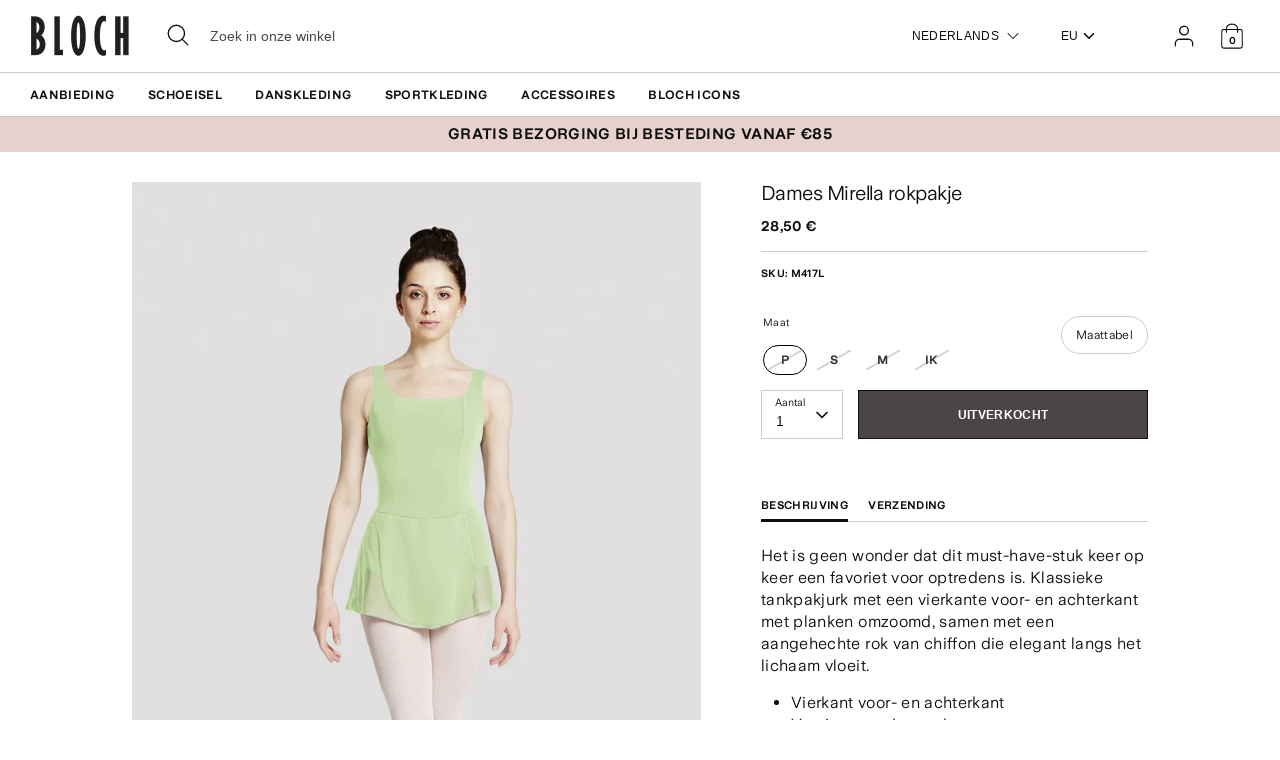

--- FILE ---
content_type: text/html; charset=utf-8
request_url: https://eu.blochworld.com/nl/products/ladies-mirella-skirted-leotard-sef
body_size: 65249
content:
<!doctype html>
<html class="no-js supports-no-cookies" lang="nl">
  <head>
    <!-- Boost 3.0.0 -->
    <meta charset="utf-8" />
<meta name="viewport" content="width=device-width,initial-scale=1.0" />
<meta http-equiv="X-UA-Compatible" content="IE=edge">

<link rel="preconnect" href="https://cdn.shopify.com" crossorigin>
<link rel="preconnect" href="https://fonts.shopify.com" crossorigin>
<link rel="preconnect" href="https://monorail-edge.shopifysvc.com"><link rel="preload" href="//eu.blochworld.com/cdn/shop/t/59/assets/vendor.min.js?v=70049190957510784931767875390" as="script">
<link rel="preload" href="//eu.blochworld.com/cdn/shop/t/59/assets/theme.js?v=147455036194699006461767875390" as="script"><link rel="canonical" href="https://eu.blochworld.com/nl/products/ladies-mirella-skirted-leotard-sef" /><link rel="shortcut icon" href="//eu.blochworld.com/cdn/shop/files/Favicon_2.png?v=1628671696" type="image/png" /><meta name="description" content="Het is geen wonder dat dit must-have-stuk keer op keer een favoriet voor optredens is. Klassieke tankpakjurk met een vierkante voor- en achterkant met planken omzoomd, samen met een aangehechte rok van chiffon die elegant langs het lichaam vloeit.  Vierkant voor- en achterkant Voering aan de voorkant Prinsessennaden vo">
    <meta name="theme-color" content="#e7d1cc">

    

    
<!-- /snippets/multi-store-hreflang-tags.liquid from apps.shopify.com/multi-store-hreflang-tags (Facades)-->


    


    
    <title>
      Dames Mirella rokpakje, Seafoam | BLOCH EU
      
      
      
        &ndash; BLOCH Dance EU
      
    </title>

    <meta property="og:site_name" content="BLOCH Dance EU">
<meta property="og:url" content="https://eu.blochworld.com/nl/products/ladies-mirella-skirted-leotard-sef">
<meta property="og:title" content="Dames Mirella rokpakje, Seafoam | BLOCH EU">
<meta property="og:type" content="product">
<meta property="og:description" content="Het is geen wonder dat dit must-have-stuk keer op keer een favoriet voor optredens is. Klassieke tankpakjurk met een vierkante voor- en achterkant met planken omzoomd, samen met een aangehechte rok van chiffon die elegant langs het lichaam vloeit.  Vierkant voor- en achterkant Voering aan de voorkant Prinsessennaden vo"><meta property="og:image" content="http://eu.blochworld.com/cdn/shop/products/M417L-SEF-01_1200x1200.jpg?v=1626272455">
  <meta property="og:image:secure_url" content="https://eu.blochworld.com/cdn/shop/products/M417L-SEF-01_1200x1200.jpg?v=1626272455">
  <meta property="og:image:width" content="1000">
  <meta property="og:image:height" content="1500"><meta property="og:price:amount" content="28,50">
  <meta property="og:price:currency" content="EUR"><meta name="twitter:card" content="summary_large_image">
<meta name="twitter:title" content="Dames Mirella rokpakje, Seafoam | BLOCH EU">
<meta name="twitter:description" content="Het is geen wonder dat dit must-have-stuk keer op keer een favoriet voor optredens is. Klassieke tankpakjurk met een vierkante voor- en achterkant met planken omzoomd, samen met een aangehechte rok van chiffon die elegant langs het lichaam vloeit.  Vierkant voor- en achterkant Voering aan de voorkant Prinsessennaden vo">


    <link href="//eu.blochworld.com/cdn/shop/t/59/assets/styles.css?v=179517683833646286111767942672" rel="stylesheet" type="text/css" media="all" />
    <link href="//eu.blochworld.com/cdn/shop/t/59/assets/custom.css?v=102221698013396453451767942671" rel="stylesheet" type="text/css" media="all" />
    <link href="//eu.blochworld.com/cdn/shop/t/59/assets/tablet.css?v=130103179345085044551767875390" rel="stylesheet" type="text/css" media="screen and (min-device-width: 768px) and (max-device-width: 1024px) and (orientation: portrait) and (-webkit-min-device-pixel-ratio: 1)" />
    <link href="//eu.blochworld.com/cdn/shop/t/59/assets/responsive.css?v=151482057895723172971767875390" rel="stylesheet" type="text/css" media="screen and (max-width: 767px)" />
    <link href="//eu.blochworld.com/cdn/shop/t/59/assets/old-styles.css?v=90591847153701758261767875390" rel="stylesheet" type="text/css" media="all" />

    <script>
      document.documentElement.className = document.documentElement.className.replace('no-js', 'js');
      window.theme = window.theme || {};
      window.slate = window.slate || {};
      theme.moneyFormatWithCodeForProductsPreference = 
        "{{amount_with_comma_separator}} €"
      ;
      theme.moneyFormatWithCodeForCartPreference = 
        "{{amount_with_comma_separator}} €"
      ;
      theme.moneyFormat = "{{amount_with_comma_separator}} €";
      theme.strings = {
        addToCart: "Toevoegen aan winkelwagen",
        unavailable: "Niet beschikbaar",
        addressError: "Fout bij het opzoeken van dat adres",
        addressNoResults: "Geen resultaten voor dat adres",
        addressQueryLimit: "U heeft de gebruikslimiet van de Google API overschreden. Overweeg een upgrade naar een \u003ca href=\"https:\/\/developers.google.com\/maps\/premium\/usage-limits\"\u003ePremium-abonnement\u003c\/a\u003e.",
        authError: "Er is een probleem opgetreden bij het verifiëren van uw Google Maps API-sleutel.",
        addingToCart: "toevoegen",
        addedToCart: "Toegevoegd",
        addedToCartPopupTitle: "Toegevoegd:",
        addedToCartPopupItems: "Artikelen",
        addedToCartPopupSubtotal: "Subtotaal",
        addedToCartPopupGoToCart: "Uitchecken",
        cartTermsNotChecked: "U moet akkoord gaan met de algemene voorwaarden voordat u verder gaat.",
        searchLoading: "Bezig met laden",
        searchMoreResults: "Bekijk alle resultaten",
        searchNoResults: "Geen resultaten",
        priceFrom: "Van",
        quantityTooHigh: "Je mag alleen hebben [[ quantity ]] in uw winkelwagen",
        onSale: "Te koop",
        soldOut: "Uitverkocht",
        in_stock: "Op voorraad",
        low_stock: "Lage voorraad",
        only_x_left: "[[ quantity ]] op voorraad",
        single_unit_available: "1 beschikbaar",
        x_units_available: "[[ quantity ]] op voorraad, klaar om te verzenden",
        unitPriceSeparator: "\/",
        close: "Dichtbij",
        cart_shipping_calculator_hide_calculator: "Verzendcalculator verbergen",
        cart_shipping_calculator_title: "Ontvang verzendschattingen",
        cart_general_hide_note: "Afleverinstructies verbergen",
        cart_general_show_note: "Voeg leveringsinstructies toe",
        previous: "Vorig",
        next: "Volgende"
      };
      theme.routes = {
        account_login_url: '/nl/account/login',
        account_register_url: '/nl/account/register',
        account_addresses_url: '/nl/account/addresses',
        search_url: '/nl/search',
        cart_url: '/nl/cart',
        cart_add_url: '/nl/cart/add',
        cart_change_url: '/nl/cart/change',
        product_recommendations_url: '/nl/recommendations/products'
      };
      theme.settings = {
        dynamicQtyOpts: true,
        saleLabelEnabled: true,
        soldLabelEnabled: false
      };
    </script>
    <script>
      // Open External Links in a new tab
      var links = document.links;
      for (let i = 0, linksLength = links.length; i < linksLength; i++) {
        if (links[i].hostname !== window.location.hostname) {
          links[i].target = '_blank';
          links[i].rel = 'noreferrer noopener';
        }
      }
    </script><style>[data-swatch="zwart"] { --swatch-background-color:#000000}[data-swatch="beige"] { --swatch-background-color:#D2C1B1}[data-swatch="helderblauw"] { --swatch-background-color:#009BBF}[data-swatch="helderroze"] { --swatch-background-color:#d1346e}[data-swatch="bruin"] { --swatch-background-color:#604035}[data-swatch="bourgondië"] { --swatch-background-color:#571025}[data-swatch="donkerblauw"] { --swatch-background-color:#153359}[data-swatch="goud"] { --swatch-background-color:#9c815d}[data-swatch="groen"] { --swatch-background-color:#3a6933}[data-swatch="grijs"] { --swatch-background-color:#6e6f73}[data-swatch="lichtblauw"] { --swatch-background-color:#b9d3eb}[data-swatch="lichtroze"] { --swatch-background-color:#fce7e7}[data-swatch="oranje"] { --swatch-background-color:#F66C04}[data-swatch="rood"] { --swatch-background-color:#bf1717}[data-swatch="zilver"] { --swatch-background-color:#b8b6b6}[data-swatch="wit"] { --swatch-background-color:#f5f5f5}[data-swatch="geel"] { --swatch-background-color:#ffd610}[data-swatch="donkerpaars"] { --swatch-background-color: #451d5e}[data-swatch="lichtpaars"] { --swatch-background-color: #dcc2f2}</style><script>window.performance && window.performance.mark && window.performance.mark('shopify.content_for_header.start');</script><meta name="facebook-domain-verification" content="wzm30zizprxkh8n84hyu9eighkwpbz">
<meta id="shopify-digital-wallet" name="shopify-digital-wallet" content="/25149505622/digital_wallets/dialog">
<meta name="shopify-checkout-api-token" content="d158f7189614106b5ffc918df0a26716">
<link rel="alternate" type="application/json+oembed" href="https://eu.blochworld.com/nl/products/ladies-mirella-skirted-leotard-sef.oembed">
<script async="async" src="/checkouts/internal/preloads.js?locale=nl-PL"></script>
<link rel="preconnect" href="https://shop.app" crossorigin="anonymous">
<script async="async" src="https://shop.app/checkouts/internal/preloads.js?locale=nl-PL&shop_id=25149505622" crossorigin="anonymous"></script>
<script id="apple-pay-shop-capabilities" type="application/json">{"shopId":25149505622,"countryCode":"BE","currencyCode":"EUR","merchantCapabilities":["supports3DS"],"merchantId":"gid:\/\/shopify\/Shop\/25149505622","merchantName":"BLOCH Dance EU","requiredBillingContactFields":["postalAddress","email","phone"],"requiredShippingContactFields":["postalAddress","email","phone"],"shippingType":"shipping","supportedNetworks":["visa","maestro","masterCard"],"total":{"type":"pending","label":"BLOCH Dance EU","amount":"1.00"},"shopifyPaymentsEnabled":true,"supportsSubscriptions":true}</script>
<script id="shopify-features" type="application/json">{"accessToken":"d158f7189614106b5ffc918df0a26716","betas":["rich-media-storefront-analytics"],"domain":"eu.blochworld.com","predictiveSearch":true,"shopId":25149505622,"locale":"nl"}</script>
<script>var Shopify = Shopify || {};
Shopify.shop = "blochstore-eu.myshopify.com";
Shopify.locale = "nl";
Shopify.currency = {"active":"EUR","rate":"1.0"};
Shopify.country = "PL";
Shopify.theme = {"name":"Knitwear Launch - 09.01.26","id":189859889527,"schema_name":"Boost","schema_version":"3.1.0","theme_store_id":null,"role":"main"};
Shopify.theme.handle = "null";
Shopify.theme.style = {"id":null,"handle":null};
Shopify.cdnHost = "eu.blochworld.com/cdn";
Shopify.routes = Shopify.routes || {};
Shopify.routes.root = "/nl/";</script>
<script type="module">!function(o){(o.Shopify=o.Shopify||{}).modules=!0}(window);</script>
<script>!function(o){function n(){var o=[];function n(){o.push(Array.prototype.slice.apply(arguments))}return n.q=o,n}var t=o.Shopify=o.Shopify||{};t.loadFeatures=n(),t.autoloadFeatures=n()}(window);</script>
<script>
  window.ShopifyPay = window.ShopifyPay || {};
  window.ShopifyPay.apiHost = "shop.app\/pay";
  window.ShopifyPay.redirectState = null;
</script>
<script id="shop-js-analytics" type="application/json">{"pageType":"product"}</script>
<script defer="defer" async type="module" src="//eu.blochworld.com/cdn/shopifycloud/shop-js/modules/v2/client.init-shop-cart-sync_BHF27ruw.nl.esm.js"></script>
<script defer="defer" async type="module" src="//eu.blochworld.com/cdn/shopifycloud/shop-js/modules/v2/chunk.common_Dwaf6e9K.esm.js"></script>
<script type="module">
  await import("//eu.blochworld.com/cdn/shopifycloud/shop-js/modules/v2/client.init-shop-cart-sync_BHF27ruw.nl.esm.js");
await import("//eu.blochworld.com/cdn/shopifycloud/shop-js/modules/v2/chunk.common_Dwaf6e9K.esm.js");

  window.Shopify.SignInWithShop?.initShopCartSync?.({"fedCMEnabled":true,"windoidEnabled":true});

</script>
<script>
  window.Shopify = window.Shopify || {};
  if (!window.Shopify.featureAssets) window.Shopify.featureAssets = {};
  window.Shopify.featureAssets['shop-js'] = {"shop-cart-sync":["modules/v2/client.shop-cart-sync_CzejhlBD.nl.esm.js","modules/v2/chunk.common_Dwaf6e9K.esm.js"],"init-fed-cm":["modules/v2/client.init-fed-cm_C5dJsxJP.nl.esm.js","modules/v2/chunk.common_Dwaf6e9K.esm.js"],"shop-button":["modules/v2/client.shop-button_BIUGoX0f.nl.esm.js","modules/v2/chunk.common_Dwaf6e9K.esm.js"],"shop-cash-offers":["modules/v2/client.shop-cash-offers_CAxWVAMP.nl.esm.js","modules/v2/chunk.common_Dwaf6e9K.esm.js","modules/v2/chunk.modal_DPs9tt6r.esm.js"],"init-windoid":["modules/v2/client.init-windoid_D42eFYuP.nl.esm.js","modules/v2/chunk.common_Dwaf6e9K.esm.js"],"shop-toast-manager":["modules/v2/client.shop-toast-manager_CHrVQ4LF.nl.esm.js","modules/v2/chunk.common_Dwaf6e9K.esm.js"],"init-shop-email-lookup-coordinator":["modules/v2/client.init-shop-email-lookup-coordinator_BJ7DGpMB.nl.esm.js","modules/v2/chunk.common_Dwaf6e9K.esm.js"],"init-shop-cart-sync":["modules/v2/client.init-shop-cart-sync_BHF27ruw.nl.esm.js","modules/v2/chunk.common_Dwaf6e9K.esm.js"],"avatar":["modules/v2/client.avatar_BTnouDA3.nl.esm.js"],"pay-button":["modules/v2/client.pay-button_Bt0UM1g1.nl.esm.js","modules/v2/chunk.common_Dwaf6e9K.esm.js"],"init-customer-accounts":["modules/v2/client.init-customer-accounts_CPXMEhMZ.nl.esm.js","modules/v2/client.shop-login-button_BJd_2wNZ.nl.esm.js","modules/v2/chunk.common_Dwaf6e9K.esm.js","modules/v2/chunk.modal_DPs9tt6r.esm.js"],"init-shop-for-new-customer-accounts":["modules/v2/client.init-shop-for-new-customer-accounts_DzP6QY8i.nl.esm.js","modules/v2/client.shop-login-button_BJd_2wNZ.nl.esm.js","modules/v2/chunk.common_Dwaf6e9K.esm.js","modules/v2/chunk.modal_DPs9tt6r.esm.js"],"shop-login-button":["modules/v2/client.shop-login-button_BJd_2wNZ.nl.esm.js","modules/v2/chunk.common_Dwaf6e9K.esm.js","modules/v2/chunk.modal_DPs9tt6r.esm.js"],"init-customer-accounts-sign-up":["modules/v2/client.init-customer-accounts-sign-up_BIO3KTje.nl.esm.js","modules/v2/client.shop-login-button_BJd_2wNZ.nl.esm.js","modules/v2/chunk.common_Dwaf6e9K.esm.js","modules/v2/chunk.modal_DPs9tt6r.esm.js"],"shop-follow-button":["modules/v2/client.shop-follow-button_DdMksvBl.nl.esm.js","modules/v2/chunk.common_Dwaf6e9K.esm.js","modules/v2/chunk.modal_DPs9tt6r.esm.js"],"checkout-modal":["modules/v2/client.checkout-modal_Bfq0xZOZ.nl.esm.js","modules/v2/chunk.common_Dwaf6e9K.esm.js","modules/v2/chunk.modal_DPs9tt6r.esm.js"],"lead-capture":["modules/v2/client.lead-capture_BoSreVYi.nl.esm.js","modules/v2/chunk.common_Dwaf6e9K.esm.js","modules/v2/chunk.modal_DPs9tt6r.esm.js"],"shop-login":["modules/v2/client.shop-login_EGDq7Zjt.nl.esm.js","modules/v2/chunk.common_Dwaf6e9K.esm.js","modules/v2/chunk.modal_DPs9tt6r.esm.js"],"payment-terms":["modules/v2/client.payment-terms_00o-2tv1.nl.esm.js","modules/v2/chunk.common_Dwaf6e9K.esm.js","modules/v2/chunk.modal_DPs9tt6r.esm.js"]};
</script>
<script>(function() {
  var isLoaded = false;
  function asyncLoad() {
    if (isLoaded) return;
    isLoaded = true;
    var urls = ["https:\/\/shopify.rakutenadvertising.io\/rakuten_advertising.js?shop=blochstore-eu.myshopify.com","https:\/\/tag.rmp.rakuten.com\/124784.ct.js?shop=blochstore-eu.myshopify.com","https:\/\/cmp.uniconsent.com\/v2\/stub.min.js?shop=blochstore-eu.myshopify.com","https:\/\/cmp.uniconsent.com\/v2\/d73de4ee30\/cmp.js?shop=blochstore-eu.myshopify.com","https:\/\/static.returngo.ai\/master.returngo.ai\/returngo.min.js?shop=blochstore-eu.myshopify.com"];
    for (var i = 0; i < urls.length; i++) {
      var s = document.createElement('script');
      s.type = 'text/javascript';
      s.async = true;
      s.src = urls[i];
      var x = document.getElementsByTagName('script')[0];
      x.parentNode.insertBefore(s, x);
    }
  };
  if(window.attachEvent) {
    window.attachEvent('onload', asyncLoad);
  } else {
    window.addEventListener('load', asyncLoad, false);
  }
})();</script>
<script id="__st">var __st={"a":25149505622,"offset":3600,"reqid":"017cace0-ee80-4ecd-bd7a-b0782754c239-1768774950","pageurl":"eu.blochworld.com\/nl\/products\/ladies-mirella-skirted-leotard-sef","u":"fb75d1ae77f0","p":"product","rtyp":"product","rid":6605367935062};</script>
<script>window.ShopifyPaypalV4VisibilityTracking = true;</script>
<script id="captcha-bootstrap">!function(){'use strict';const t='contact',e='account',n='new_comment',o=[[t,t],['blogs',n],['comments',n],[t,'customer']],c=[[e,'customer_login'],[e,'guest_login'],[e,'recover_customer_password'],[e,'create_customer']],r=t=>t.map((([t,e])=>`form[action*='/${t}']:not([data-nocaptcha='true']) input[name='form_type'][value='${e}']`)).join(','),a=t=>()=>t?[...document.querySelectorAll(t)].map((t=>t.form)):[];function s(){const t=[...o],e=r(t);return a(e)}const i='password',u='form_key',d=['recaptcha-v3-token','g-recaptcha-response','h-captcha-response',i],f=()=>{try{return window.sessionStorage}catch{return}},m='__shopify_v',_=t=>t.elements[u];function p(t,e,n=!1){try{const o=window.sessionStorage,c=JSON.parse(o.getItem(e)),{data:r}=function(t){const{data:e,action:n}=t;return t[m]||n?{data:e,action:n}:{data:t,action:n}}(c);for(const[e,n]of Object.entries(r))t.elements[e]&&(t.elements[e].value=n);n&&o.removeItem(e)}catch(o){console.error('form repopulation failed',{error:o})}}const l='form_type',E='cptcha';function T(t){t.dataset[E]=!0}const w=window,h=w.document,L='Shopify',v='ce_forms',y='captcha';let A=!1;((t,e)=>{const n=(g='f06e6c50-85a8-45c8-87d0-21a2b65856fe',I='https://cdn.shopify.com/shopifycloud/storefront-forms-hcaptcha/ce_storefront_forms_captcha_hcaptcha.v1.5.2.iife.js',D={infoText:'Beschermd door hCaptcha',privacyText:'Privacy',termsText:'Voorwaarden'},(t,e,n)=>{const o=w[L][v],c=o.bindForm;if(c)return c(t,g,e,D).then(n);var r;o.q.push([[t,g,e,D],n]),r=I,A||(h.body.append(Object.assign(h.createElement('script'),{id:'captcha-provider',async:!0,src:r})),A=!0)});var g,I,D;w[L]=w[L]||{},w[L][v]=w[L][v]||{},w[L][v].q=[],w[L][y]=w[L][y]||{},w[L][y].protect=function(t,e){n(t,void 0,e),T(t)},Object.freeze(w[L][y]),function(t,e,n,w,h,L){const[v,y,A,g]=function(t,e,n){const i=e?o:[],u=t?c:[],d=[...i,...u],f=r(d),m=r(i),_=r(d.filter((([t,e])=>n.includes(e))));return[a(f),a(m),a(_),s()]}(w,h,L),I=t=>{const e=t.target;return e instanceof HTMLFormElement?e:e&&e.form},D=t=>v().includes(t);t.addEventListener('submit',(t=>{const e=I(t);if(!e)return;const n=D(e)&&!e.dataset.hcaptchaBound&&!e.dataset.recaptchaBound,o=_(e),c=g().includes(e)&&(!o||!o.value);(n||c)&&t.preventDefault(),c&&!n&&(function(t){try{if(!f())return;!function(t){const e=f();if(!e)return;const n=_(t);if(!n)return;const o=n.value;o&&e.removeItem(o)}(t);const e=Array.from(Array(32),(()=>Math.random().toString(36)[2])).join('');!function(t,e){_(t)||t.append(Object.assign(document.createElement('input'),{type:'hidden',name:u})),t.elements[u].value=e}(t,e),function(t,e){const n=f();if(!n)return;const o=[...t.querySelectorAll(`input[type='${i}']`)].map((({name:t})=>t)),c=[...d,...o],r={};for(const[a,s]of new FormData(t).entries())c.includes(a)||(r[a]=s);n.setItem(e,JSON.stringify({[m]:1,action:t.action,data:r}))}(t,e)}catch(e){console.error('failed to persist form',e)}}(e),e.submit())}));const S=(t,e)=>{t&&!t.dataset[E]&&(n(t,e.some((e=>e===t))),T(t))};for(const o of['focusin','change'])t.addEventListener(o,(t=>{const e=I(t);D(e)&&S(e,y())}));const B=e.get('form_key'),M=e.get(l),P=B&&M;t.addEventListener('DOMContentLoaded',(()=>{const t=y();if(P)for(const e of t)e.elements[l].value===M&&p(e,B);[...new Set([...A(),...v().filter((t=>'true'===t.dataset.shopifyCaptcha))])].forEach((e=>S(e,t)))}))}(h,new URLSearchParams(w.location.search),n,t,e,['guest_login'])})(!0,!0)}();</script>
<script integrity="sha256-4kQ18oKyAcykRKYeNunJcIwy7WH5gtpwJnB7kiuLZ1E=" data-source-attribution="shopify.loadfeatures" defer="defer" src="//eu.blochworld.com/cdn/shopifycloud/storefront/assets/storefront/load_feature-a0a9edcb.js" crossorigin="anonymous"></script>
<script crossorigin="anonymous" defer="defer" src="//eu.blochworld.com/cdn/shopifycloud/storefront/assets/shopify_pay/storefront-65b4c6d7.js?v=20250812"></script>
<script data-source-attribution="shopify.dynamic_checkout.dynamic.init">var Shopify=Shopify||{};Shopify.PaymentButton=Shopify.PaymentButton||{isStorefrontPortableWallets:!0,init:function(){window.Shopify.PaymentButton.init=function(){};var t=document.createElement("script");t.src="https://eu.blochworld.com/cdn/shopifycloud/portable-wallets/latest/portable-wallets.nl.js",t.type="module",document.head.appendChild(t)}};
</script>
<script data-source-attribution="shopify.dynamic_checkout.buyer_consent">
  function portableWalletsHideBuyerConsent(e){var t=document.getElementById("shopify-buyer-consent"),n=document.getElementById("shopify-subscription-policy-button");t&&n&&(t.classList.add("hidden"),t.setAttribute("aria-hidden","true"),n.removeEventListener("click",e))}function portableWalletsShowBuyerConsent(e){var t=document.getElementById("shopify-buyer-consent"),n=document.getElementById("shopify-subscription-policy-button");t&&n&&(t.classList.remove("hidden"),t.removeAttribute("aria-hidden"),n.addEventListener("click",e))}window.Shopify?.PaymentButton&&(window.Shopify.PaymentButton.hideBuyerConsent=portableWalletsHideBuyerConsent,window.Shopify.PaymentButton.showBuyerConsent=portableWalletsShowBuyerConsent);
</script>
<script data-source-attribution="shopify.dynamic_checkout.cart.bootstrap">document.addEventListener("DOMContentLoaded",(function(){function t(){return document.querySelector("shopify-accelerated-checkout-cart, shopify-accelerated-checkout")}if(t())Shopify.PaymentButton.init();else{new MutationObserver((function(e,n){t()&&(Shopify.PaymentButton.init(),n.disconnect())})).observe(document.body,{childList:!0,subtree:!0})}}));
</script>
<link id="shopify-accelerated-checkout-styles" rel="stylesheet" media="screen" href="https://eu.blochworld.com/cdn/shopifycloud/portable-wallets/latest/accelerated-checkout-backwards-compat.css" crossorigin="anonymous">
<style id="shopify-accelerated-checkout-cart">
        #shopify-buyer-consent {
  margin-top: 1em;
  display: inline-block;
  width: 100%;
}

#shopify-buyer-consent.hidden {
  display: none;
}

#shopify-subscription-policy-button {
  background: none;
  border: none;
  padding: 0;
  text-decoration: underline;
  font-size: inherit;
  cursor: pointer;
}

#shopify-subscription-policy-button::before {
  box-shadow: none;
}

      </style>
<script id="sections-script" data-sections="product-recommendations" defer="defer" src="//eu.blochworld.com/cdn/shop/t/59/compiled_assets/scripts.js?v=7918"></script>
<script>window.performance && window.performance.mark && window.performance.mark('shopify.content_for_header.end');</script>

        <!-- GSSTART Coming Soon code start. Do not change -->
        <script type="text/javascript">
          gsProductByVariant = {};
          
            
              gsProductByVariant[39472281092182] =
              
                0
              ;
            
              gsProductByVariant[39472281124950] =
              
                0
              ;
            
              gsProductByVariant[39472281157718] =
              
                0
              ;
            
              gsProductByVariant[39472281190486] =
              
                0
              ;
            
          
          gsProductCSID = "6605367935062"; gsDefaultV = "39472281092182";
        </script>
        <script type="text/javascript" src="https://gravity-software.com/js/shopify/pac_shop18139.js?v=f14654579cc4de73b8a4faeffe703717"></script>
        <script>
  !function(t,n){function o(n){var o=t.getElementsByTagName("script")[0],i=t.createElement("script");i.src=n,i.crossOrigin="",o.parentNode.insertBefore(i,o)}if(!n.isLoyaltyLion){window.loyaltylion=n,void 0===window.lion&&(window.lion=n),n.version=2,n.isLoyaltyLion=!0;var i=new Date,e=i.getFullYear().toString()+i.getMonth().toString()+i.getDate().toString();o("https://sdk.loyaltylion.net/static/2/loader.js?t="+e);var r=!1;n.init=function(t){if(r)throw new Error("Cannot call lion.init more than once");r=!0;var a=n._token=t.token;if(!a)throw new Error("Token must be supplied to lion.init");for(var l=[],s="_push configure bootstrap shutdown on removeListener authenticateCustomer".split(" "),c=0;c<s.length;c+=1)!function(t,n){t[n]=function(){l.push([n,Array.prototype.slice.call(arguments,0)])}}(n,s[c]);o("https://sdk.loyaltylion.net/sdk/start/"+a+".js?t="+e+i.getHours().toString()),n._initData=t,n._buffer=l}}}(document,window.loyaltylion||[]);

  
    
      loyaltylion.init({ token: "f88b55a8c6e63fd8e8b70b3132ba70be" });
    
  
</script>

    <!-- "snippets/bookthatapp-widgets.liquid" was not rendered, the associated app was uninstalled -->
        <meta name="google-site-verification" content="2TOx9vhpxHsvd8Omnq6LlbC54mAriL9s2OqWAEeeMZk">
        <meta name="facebook-domain-verification" content="rmo4t7irp3olf9axbsq8ql282debh2">

        <!-- DEPARTMENT -->
        

        <!-- Added with Analyzify V2.0 - May 26, 2022 10:24 am -->

<!-- Google Tag Manager -->
<script>(function(w,d,s,l,i){w[l]=w[l]||[];w[l].push({'gtm.start':
new Date().getTime(),event:'gtm.js'});var f=d.getElementsByTagName(s)[0],
j=d.createElement(s),dl=l!='dataLayer'?'&l='+l:'';j.async=true;j.src=
'https://www.googletagmanager.com/gtm.js?id='+i+dl;f.parentNode.insertBefore(j,f);
})(window,document,'script','dataLayer','GTM-TFKC4PW');</script>
<!-- End Google Tag Manager -->

<script type="text/javascript">
  var jQuery351;
  window.dataLayer = window.dataLayer || [];

  function analyzifyInitialize(){
    window.analyzifyloadScript = function(url, callback) {
      var script = document.createElement('script');
      script.type = 'text/javascript';
      // If the browser is Internet Explorer
      if (script.readyState){
        script.onreadystatechange = function() {
          if (script.readyState == 'loaded' || script.readyState == 'complete') {
            script.onreadystatechange = null;
            callback();
          }
        };
        // For any other browser
      } else {
        script.onload = function() {
          callback();
        };
      }
      script.src = url;
      document.getElementsByTagName('head')[0].appendChild(script);
    }

    window.analyzifyAppStart = function(){
      
      window.dataLayer.push({
        event: "sh_info",
        
            page_type: "product",
          
        page_currency: "EUR",
        
          user_type: "visitor"
        
      });

      window.analyzifyGetClickedProductPosition = function(elementHref, sku){
        if(sku != ''){
          var collection = null;
          
          return 0;
        }else{
          var elementIndex = -1
          collectionProductsElements = document.querySelectorAll('a[href*="/products/"]');
          collectionProductsElements.forEach(function(element,index){
            if (element.href.includes(elementHref)) {elementIndex = index + 1};
          });
          return elementIndex
        }
      }

      window.analyzifyCollectionPageHandle = function(){
        var collection = null;
        var collectionAllProducts = null;
        var collectionTitle = "";
        var collectionId = "";
        var collectionProductsBrand = [];
        var collectionProductsType = [];
        var collectionProductsSku = [];
        var collectionProductsName = [];
        var collectionProductsId = [];
        var collectionProductsPrice = [];
        var collectionProductsPosition = []; // we need to talk about, this data can be taken from DOM only (filter ON/OFF)
        var collectionGproductId = [];
        var collectionVariantId = [];
        
        
        window.dataLayer.push({
          event: 'ee_productImpression',
          category_name: collectionTitle,
          category_id: collectionId,
          category_product_brand: collectionProductsBrand,
          category_product_type: collectionProductsType,
          category_product_sku: collectionProductsSku,
          category_product_name: collectionProductsName,
          category_product_id: collectionProductsId,
          category_product_price: collectionProductsPrice,
          currency: "EUR",
          category_product_position: collectionProductsPosition,
          g_product_id: collectionGproductId,
          variant_id: collectionVariantId
        });

        jQuery351(document).on('click', 'a[href*="/products/"]', function(event) {
          var href= jQuery351(this).attr('href');
          if(collectionAllProducts.length < 1 ) return;
          var handle = href.split('/products/')[1];
          var clickedProduct = collectionAllProducts.filter(function(product) {
              return product.handle === handle;
          });
          if (clickedProduct.length == 0 ) return;
          window.dataLayer.push({
            event: 'ee_productClick',
            category_name: collectionTitle,
            category_id: collectionId,
            product_name: clickedProduct[0].title,
            product_type: clickedProduct[0].type,
            sku: clickedProduct[0].variants[0].sku,
            product_id : clickedProduct[0].id.toString(),
            product_price: (clickedProduct[0].price / 100).toFixed(2).toString(),
            currency: "EUR",
            product_brand: clickedProduct[0].vendor,
            product_position: analyzifyGetClickedProductPosition(href, clickedProduct[0].variants[0].sku),
            variant_id: clickedProduct[0].variants[0].id
          });
        });
      };

      window.analyzifySearchPageHandle = function(){
        var searchTerm = "";
        var searchResults = parseInt("");
        var searchResultsJson = null;
        var searchProductsBrand = [];
        var searchProductsType = [];
        var searchProductsSku = [];
        var searchProductsNames = [];
        var searchProductsIds = [];
        var searchProductsPrices = [];
        var searchProductsPosition = [];
        var searchGproductId = [];
        var searchVariantId = [];
        
        

        window.dataLayer.push({
          event: 'searchListInfo',
          page_type: 'search',
          search_term: searchTerm,
          search_results: searchResults,
          category_product_brand: searchProductsBrand,
          category_product_type: searchProductsType,
          category_product_sku: searchProductsSku,
          category_product_name: searchProductsNames,
          category_product_id: searchProductsIds,
          category_product_price: searchProductsPrices,
          currency: "EUR",
          category_product_position: searchProductsPosition,
          g_product_id: searchGproductId,
          variant_id: searchVariantId
        });

        
        jQuery351(document).on('click', 'a[href*="/products/"]', function(event) {
          if(searchResultsJson.length < 1 ) return;
          var href= jQuery351(this).attr('href');
          var handle = href.split('/products/')[1];
          var clickedProduct = searchResultsJson.filter(function(product) {
            return handle.includes(product.handle);
          });
          if (clickedProduct.length == 0 ) return;
          
          window.dataLayer.push({
            event: 'ee_productClick',
            product_name: clickedProduct[0].title,
            product_type: clickedProduct[0].type,
            sku: clickedProduct[0].variants[0].sku,
            product_id : clickedProduct[0].id,
            product_price: (clickedProduct[0].price / 100).toFixed(2).toString(),
            currency: "EUR",
            product_brand: clickedProduct[0].vendor,
            product_position: analyzifyGetClickedProductPosition(href, ""),
            variant_id: clickedProduct[0].variants[0].id
          });

        });
      };

      window.analyzifyProductPageHandle = function(){
        var productName = "Dames Mirella rokpakje";
        var productId = "6605367935062";
        var productPrice = "28.5";
        var productBrand = "BLOCHSTORE-EU";
        var productType = "Maillots";
        var productSku = "M417L";
        var productCollection = "Balletkleding voor volwassenen";
        
        window.dataLayer.push({
          event: 'ee_productDetail',
          name: productName,
          id: productId,
          price: productPrice,
          currency: "EUR",
          brand: productBrand,
          product_type: productType,
          sku: productSku,
          category: productCollection,
          g_product_id: "shopify_BE_"+productId+"_"+"39472281092182",
          variant_id: "39472281092182"
        });
        var first_atc = null;
        var selectors = ["input[name='add']", "button[name='add']", "#add-to-cart", "#AddToCartText", "#AddToCart", ".gtmatc", ".product-form__cart-submit", "#AddToCart-product-template", ".product-form__add-to-cart"];
        var found_selectors = 0;
        selectors.forEach(function(selector) {
          found_selectors += jQuery351(selector).length;
          if (first_atc == null && found_selectors) {
            first_atc = selector
          }
        });
        if (jQuery351(first_atc).length > 0 ) {
          jQuery351(document).on('click', first_atc, function(event) {
            var productForm = jQuery351(this).parents('form[action="/cart/add"]');
            var variantInput = productForm.find('*[name="id"]')
            var quantityInput = productForm.find('input[name="quantity"]')
            var itemQuantity = quantityInput.length > 0 ? quantityInput.val() : 1
            window.dataLayer.push({
              event: 'ee_addToCart',
              name: productName,
              id: productId,
              price: productPrice,
              currency: "EUR",
              brand: productBrand,
              product_type: productType,
              category: productCollection,
              quantity: itemQuantity,
              variant: variantInput.val(),
              g_product_id: "shopify_BE_"+productId+"_"+variantInput.val()
            });
          });
        }
      };

      window.checkoutEvent = function(){
        jQuery351.getJSON('/cart.js', function(cart) {
          if(cart.items.length > 0){
            var cartId = cart.token;
            var cartTotalValue = cart.total_price;
            var cartTotalQuantity = cart.item_count;
            var cartCurrency = cart.currency;
            var cartItemsName = [];
            var cartItemsBrand = [];
            var cartItemsType = [];
            var cartItemsSku = [];
            var cartItemsId = [];
            var cartItemsVariantId = [];
            var cartItemsVariantTitle = [];
            var cartItemsPrice = [];
            var cartItemsQuantity = [];
            var cartItemsQuantity = [];
            var cartGProductIds = [];

            jQuery351.each(cart.items, function(key,val) {
              cartItemsName.push(val.title);
              cartItemsBrand.push(val.vendor);
              cartItemsType.push(val.product_type);
              cartItemsSku.push(val.sku);
              cartItemsId.push(val.product_id);
              cartItemsVariantId.push(val.variant_id);
              cartItemsVariantTitle.push(val.title);
              cartItemsPrice.push(parseFloat(parseInt(val.original_price)/100));
              cartItemsQuantity.push(val.quantity);
              cartGProductIds.push("shopify_BE_"+val.product_id+"_"+val.variant_id);
            });

            window.dataLayer.push({
              event: 'ee_checkout',
              page_type: 'cart',
              name: cartItemsName,
              brand: cartItemsBrand,
              product_type: cartItemsType,
              sku: cartItemsSku,
              id: cartItemsId,
              variant_id: cartItemsVariantId,
              variant: cartItemsVariantTitle,
              price: cartItemsPrice,
              quantity: cartItemsQuantity,
              cart_id: cart.token,
              currency: cartCurrency,
              totalValue: parseFloat(cart.total_price)/100,
              totalQuantity: cart.item_count,
              g_product_id: cartGProductIds
            });
           }
        });
      };

      window.analyzifyCartPageHandle = function(){
        var cartTotalValue = "0.0";
        var cartTotalQuantity = "0";
        var cartCurrency = "EUR";
        var cartItemsName = [];
        var cartItemsCategory = [];
        var cartItemsBrand = [];
        var cartItemsType = [];
        var cartItemsSku = [];
        var cartItemsId = [];
        var cartItemsVariantId = [];
        var cartItemsVariantTitle = [];
        var cartItemsPrice = [];
        var cartItemsQuantity = [];
        var cartItemsCategoryIds = [];

        
        


        window.dataLayer.push({
          event: 'ee_checkout',
          page_type: 'cart',
          name: cartItemsName,
          category: cartItemsCategory,
          brand: cartItemsBrand,
          product_type: cartItemsType,
          sku: cartItemsSku,
          id: cartItemsId,
          variant_id: cartItemsVariantId,
          variant: cartItemsVariantTitle,
          price: cartItemsPrice,
          currency: "EUR",
          quantity: cartItemsQuantity,
          category_id: cartItemsCategoryIds,
          currency: cartCurrency,
          totalValue: cartTotalValue,
          totalQuantity: cartTotalQuantity * 1
        });
      };

      
          analyzifyProductPageHandle()
        
      
      
      var cartItemsJson = {"note":null,"attributes":{},"original_total_price":0,"total_price":0,"total_discount":0,"total_weight":0.0,"item_count":0,"items":[],"requires_shipping":false,"currency":"EUR","items_subtotal_price":0,"cart_level_discount_applications":[],"checkout_charge_amount":0};
      jQuery351(document).on('click', ".cart__remove", function(event) {
        var removedvid = jQuery351(this).attr("data-vid");
        var removedItemData = cartItemsJson.items.filter(function(item){
          return item.variant_id.toString() === removedvid
        })
        var removedItem = removedItemData[0];
        window.dataLayer.push({
          event:'ee_removeFromCart',
          name: removedItem.product_title,
          id : removedItem.product_id.toString(),
          variant : removedItem.id.toString(),
          price: (removedItem.price / 100).toFixed(2).toString(),
          currency: "EUR",
          brand: removedItem.vendor,
          quantity: removedItem.quantity
        });
      });
    }
  }

  analyzifyInitialize();
  analyzifyloadScript('//ajax.googleapis.com/ajax/libs/jquery/3.5.1/jquery.min.js', function() {
    jQuery351 = jQuery.noConflict(true);
    analyzifyAppStart();
  });
</script>
      

<!-- BEGIN app block: shopify://apps/t-lab-ai-language-translate/blocks/custom_translations/b5b83690-efd4-434d-8c6a-a5cef4019faf --><!-- BEGIN app snippet: custom_translation_scripts --><script>
(()=>{var o=/\([0-9]+?\)$/,M=/\r?\n|\r|\t|\xa0|\u200B|\u200E|&nbsp;| /g,v=/<\/?[a-z][\s\S]*>/i,t=/^(https?:\/\/|\/\/)[^\s/$.?#].[^\s]*$/i,k=/\{\{\s*([a-zA-Z_]\w*)\s*\}\}/g,p=/\{\{\s*([a-zA-Z_]\w*)\s*\}\}/,r=/^(https:)?\/\/cdn\.shopify\.com\/(.+)\.(png|jpe?g|gif|webp|svgz?|bmp|tiff?|ico|avif)/i,e=/^(https:)?\/\/cdn\.shopify\.com/i,a=/\b(?:https?|ftp)?:?\/\/?[^\s\/]+\/[^\s]+\.(?:png|jpe?g|gif|webp|svgz?|bmp|tiff?|ico|avif)\b/i,I=/url\(['"]?(.*?)['"]?\)/,m="__label:",i=document.createElement("textarea"),u={t:["src","data-src","data-source","data-href","data-zoom","data-master","data-bg","base-src"],i:["srcset","data-srcset"],o:["href","data-href"],u:["href","data-href","data-src","data-zoom"]},g=new Set(["img","picture","button","p","a","input"]),h=16.67,s=function(n){return n.nodeType===Node.ELEMENT_NODE},c=function(n){return n.nodeType===Node.TEXT_NODE};function w(n){return r.test(n.trim())||a.test(n.trim())}function b(n){return(n=>(n=n.trim(),t.test(n)))(n)||e.test(n.trim())}var l=function(n){return!n||0===n.trim().length};function j(n){return i.innerHTML=n,i.value}function T(n){return A(j(n))}function A(n){return n.trim().replace(o,"").replace(M,"").trim()}var _=1e3;function D(n){n=n.trim().replace(M,"").replace(/&amp;/g,"&").replace(/&gt;/g,">").replace(/&lt;/g,"<").trim();return n.length>_?N(n):n}function E(n){return n.trim().toLowerCase().replace(/^https:/i,"")}function N(n){for(var t=5381,r=0;r<n.length;r++)t=(t<<5)+t^n.charCodeAt(r);return(t>>>0).toString(36)}function f(n){for(var t=document.createElement("template"),r=(t.innerHTML=n,["SCRIPT","IFRAME","OBJECT","EMBED","LINK","META"]),e=/^(on\w+|srcdoc|style)$/i,a=document.createTreeWalker(t.content,NodeFilter.SHOW_ELEMENT),i=a.nextNode();i;i=a.nextNode()){var o=i;if(r.includes(o.nodeName))o.remove();else for(var u=o.attributes.length-1;0<=u;--u)e.test(o.attributes[u].name)&&o.removeAttribute(o.attributes[u].name)}return t.innerHTML}function d(n,t,r){void 0===r&&(r=20);for(var e=n,a=0;e&&e.parentElement&&a<r;){for(var i=e.parentElement,o=0,u=t;o<u.length;o++)for(var s=u[o],c=0,l=s.l;c<l.length;c++){var f=l[c];switch(f.type){case"class":for(var d=0,v=i.classList;d<v.length;d++){var p=v[d];if(f.value.test(p))return s.label}break;case"id":if(i.id&&f.value.test(i.id))return s.label;break;case"attribute":if(i.hasAttribute(f.name)){if(!f.value)return s.label;var m=i.getAttribute(f.name);if(m&&f.value.test(m))return s.label}}}e=i,a++}return"unknown"}function y(n,t){var r,e,a;"function"==typeof window.fetch&&"AbortController"in window?(r=new AbortController,e=setTimeout(function(){return r.abort()},3e3),fetch(n,{credentials:"same-origin",signal:r.signal}).then(function(n){return clearTimeout(e),n.ok?n.json():Promise.reject(n)}).then(t).catch(console.error)):((a=new XMLHttpRequest).onreadystatechange=function(){4===a.readyState&&200===a.status&&t(JSON.parse(a.responseText))},a.open("GET",n,!0),a.timeout=3e3,a.send())}function O(){var l=/([^\s]+)\.(png|jpe?g|gif|webp|svgz?|bmp|tiff?|ico|avif)$/i,f=/_(\{width\}x*|\{width\}x\{height\}|\d{3,4}x\d{3,4}|\d{3,4}x|x\d{3,4}|pinco|icon|thumb|small|compact|medium|large|grande|original|master)(_crop_\w+)*(@[2-3]x)*(.progressive)*$/i,d=/^(https?|ftp|file):\/\//i;function r(n){var t,r="".concat(n.path).concat(n.v).concat(null!=(r=n.size)?r:"",".").concat(n.p);return n.m&&(r="".concat(n.path).concat(n.m,"/").concat(n.v).concat(null!=(t=n.size)?t:"",".").concat(n.p)),n.host&&(r="".concat(null!=(t=n.protocol)?t:"","//").concat(n.host).concat(r)),n.g&&(r+=n.g),r}return{h:function(n){var t=!0,r=(d.test(n)||n.startsWith("//")||(t=!1,n="https://example.com"+n),t);n.startsWith("//")&&(r=!1,n="https:"+n);try{new URL(n)}catch(n){return null}var e,a,i,o,u,s,n=new URL(n),c=n.pathname.split("/").filter(function(n){return n});return c.length<1||(a=c.pop(),e=null!=(e=c.pop())?e:null,null===(a=a.match(l)))?null:(s=a[1],a=a[2],i=s.match(f),o=s,(u=null)!==i&&(o=s.substring(0,i.index),u=i[0]),s=0<c.length?"/"+c.join("/")+"/":"/",{protocol:r?n.protocol:null,host:t?n.host:null,path:s,g:n.search,m:e,v:o,size:u,p:a,version:n.searchParams.get("v"),width:n.searchParams.get("width")})},T:r,S:function(n){return(n.m?"/".concat(n.m,"/"):"/").concat(n.v,".").concat(n.p)},M:function(n){return(n.m?"/".concat(n.m,"/"):"/").concat(n.v,".").concat(n.p,"?v=").concat(n.version||"0")},k:function(n,t){return r({protocol:t.protocol,host:t.host,path:t.path,g:t.g,m:t.m,v:t.v,size:n.size,p:t.p,version:t.version,width:t.width})}}}var x,S,C={},H={};function q(p,n){var m=new Map,g=new Map,i=new Map,r=new Map,e=new Map,a=new Map,o=new Map,u=function(n){return n.toLowerCase().replace(/[\s\W_]+/g,"")},s=new Set(n.A.map(u)),c=0,l=!1,f=!1,d=O();function v(n,t,r){s.has(u(n))||n&&t&&(r.set(n,t),l=!0)}function t(n,t){if(n&&n.trim()&&0!==m.size){var r=A(n),e=H[r];if(e&&(p.log("dictionary",'Overlapping text: "'.concat(n,'" related to html: "').concat(e,'"')),t)&&(n=>{if(n)for(var t=h(n.outerHTML),r=t._,e=(t.I||(r=0),n.parentElement),a=0;e&&a<5;){var i=h(e.outerHTML),o=i.I,i=i._;if(o){if(p.log("dictionary","Ancestor depth ".concat(a,": overlap score=").concat(i.toFixed(3),", base=").concat(r.toFixed(3))),r<i)return 1;if(i<r&&0<r)return}e=e.parentElement,a++}})(t))p.log("dictionary",'Skipping text translation for "'.concat(n,'" because an ancestor HTML translation exists'));else{e=m.get(r);if(e)return e;var a=n;if(a&&a.trim()&&0!==g.size){for(var i,o,u,s=g.entries(),c=s.next();!c.done;){var l=c.value[0],f=c.value[1],d=a.trim().match(l);if(d&&1<d.length){i=l,o=f,u=d;break}c=s.next()}if(i&&o&&u){var v=u.slice(1),t=o.match(k);if(t&&t.length===v.length)return t.reduce(function(n,t,r){return n.replace(t,v[r])},o)}}}}return null}function h(n){var r,e,a;return!n||!n.trim()||0===i.size?{I:null,_:0}:(r=D(n),a=0,(e=null)!=(n=i.get(r))?{I:n,_:1}:(i.forEach(function(n,t){-1!==t.indexOf(r)&&(t=r.length/t.length,a<t)&&(a=t,e=n)}),{I:e,_:a}))}function w(n){return n&&n.trim()&&0!==i.size&&(n=D(n),null!=(n=i.get(n)))?n:null}function b(n){if(n&&n.trim()&&0!==r.size){var t=E(n),t=r.get(t);if(t)return t;t=d.h(n);if(t){n=d.M(t).toLowerCase(),n=r.get(n);if(n)return n;n=d.S(t).toLowerCase(),t=r.get(n);if(t)return t}}return null}function T(n){return!n||!n.trim()||0===e.size||void 0===(n=e.get(A(n)))?null:n}function y(n){return!n||!n.trim()||0===a.size||void 0===(n=a.get(E(n)))?null:n}function x(n){var t;return!n||!n.trim()||0===o.size?null:null!=(t=o.get(A(n)))?t:(t=D(n),void 0!==(n=o.get(t))?n:null)}function S(){var n={j:m,D:g,N:i,O:r,C:e,H:a,q:o,L:l,R:c,F:C};return JSON.stringify(n,function(n,t){return t instanceof Map?Object.fromEntries(t.entries()):t})}return{J:function(n,t){v(n,t,m)},U:function(n,t){n&&t&&(n=new RegExp("^".concat(n,"$"),"s"),g.set(n,t),l=!0)},$:function(n,t){var r;n!==t&&(v((r=j(r=n).trim().replace(M,"").trim()).length>_?N(r):r,t,i),c=Math.max(c,n.length))},P:function(n,t){v(n,t,r),(n=d.h(n))&&(v(d.M(n).toLowerCase(),t,r),v(d.S(n).toLowerCase(),t,r))},G:function(n,t){v(n.replace("[img-alt]","").replace(M,"").trim(),t,e)},B:function(n,t){v(n,t,a)},W:function(n,t){f=!0,v(n,t,o)},V:function(){return p.log("dictionary","Translation dictionaries: ",S),i.forEach(function(n,r){m.forEach(function(n,t){r!==t&&-1!==r.indexOf(t)&&(C[t]=A(n),H[t]=r)})}),p.log("dictionary","appliedTextTranslations: ",JSON.stringify(C)),p.log("dictionary","overlappingTexts: ",JSON.stringify(H)),{L:l,Z:f,K:t,X:w,Y:b,nn:T,tn:y,rn:x}}}}function z(n,t,r){function f(n,t){t=n.split(t);return 2===t.length?t[1].trim()?t:[t[0]]:[n]}var d=q(r,t);return n.forEach(function(n){if(n){var c,l=n.name,n=n.value;if(l&&n){if("string"==typeof n)try{c=JSON.parse(n)}catch(n){return void r.log("dictionary","Invalid metafield JSON for "+l,function(){return String(n)})}else c=n;c&&Object.keys(c).forEach(function(e){if(e){var n,t,r,a=c[e];if(a)if(e!==a)if(l.includes("judge"))r=T(e),d.W(r,a);else if(e.startsWith("[img-alt]"))d.G(e,a);else if(e.startsWith("[img-src]"))n=E(e.replace("[img-src]","")),d.P(n,a);else if(v.test(e))d.$(e,a);else if(w(e))n=E(e),d.P(n,a);else if(b(e))r=E(e),d.B(r,a);else if("/"===(n=(n=e).trim())[0]&&"/"!==n[1]&&(r=E(e),d.B(r,a),r=T(e),d.J(r,a)),p.test(e))(s=(r=e).match(k))&&0<s.length&&(t=r.replace(/[-\/\\^$*+?.()|[\]]/g,"\\$&"),s.forEach(function(n){t=t.replace(n,"(.*)")}),d.U(t,a));else if(e.startsWith(m))r=a.replace(m,""),s=e.replace(m,""),d.J(T(s),r);else{if("product_tags"===l)for(var i=0,o=["_",":"];i<o.length;i++){var u=(n=>{if(e.includes(n)){var t=f(e,n),r=f(a,n);if(t.length===r.length)return t.forEach(function(n,t){n!==r[t]&&(d.J(T(n),r[t]),d.J(T("".concat(n,":")),"".concat(r[t],":")))}),{value:void 0}}})(o[i]);if("object"==typeof u)return u.value}var s=T(e);s!==a&&d.J(s,a)}}})}}}),d.V()}function L(y,x){var e=[{label:"judge-me",l:[{type:"class",value:/jdgm/i},{type:"id",value:/judge-me/i},{type:"attribute",name:"data-widget-name",value:/review_widget/i}]}],a=O();function S(r,n,e){n.forEach(function(n){var t=r.getAttribute(n);t&&(t=n.includes("href")?e.tn(t):e.K(t))&&r.setAttribute(n,t)})}function M(n,t,r){var e,a=n.getAttribute(t);a&&((e=i(a=E(a.split("&")[0]),r))?n.setAttribute(t,e):(e=r.tn(a))&&n.setAttribute(t,e))}function k(n,t,r){var e=n.getAttribute(t);e&&(e=((n,t)=>{var r=(n=n.split(",").filter(function(n){return null!=n&&""!==n.trim()}).map(function(n){var n=n.trim().split(/\s+/),t=n[0].split("?"),r=t[0],t=t[1],t=t?t.split("&"):[],e=((n,t)=>{for(var r=0;r<n.length;r++)if(t(n[r]))return n[r];return null})(t,function(n){return n.startsWith("v=")}),t=t.filter(function(n){return!n.startsWith("v=")}),n=n[1];return{url:r,version:e,en:t.join("&"),size:n}}))[0].url;if(r=i(r=n[0].version?"".concat(r,"?").concat(n[0].version):r,t)){var e=a.h(r);if(e)return n.map(function(n){var t=n.url,r=a.h(t);return r&&(t=a.k(r,e)),n.en&&(r=t.includes("?")?"&":"?",t="".concat(t).concat(r).concat(n.en)),t=n.size?"".concat(t," ").concat(n.size):t}).join(",")}})(e,r))&&n.setAttribute(t,e)}function i(n,t){var r=a.h(n);return null===r?null:(n=t.Y(n))?null===(n=a.h(n))?null:a.k(r,n):(n=a.S(r),null===(t=t.Y(n))||null===(n=a.h(t))?null:a.k(r,n))}function A(n,t,r){var e,a,i,o;r.an&&(e=n,a=r.on,u.o.forEach(function(n){var t=e.getAttribute(n);if(!t)return!1;!t.startsWith("/")||t.startsWith("//")||t.startsWith(a)||(t="".concat(a).concat(t),e.setAttribute(n,t))})),i=n,r=u.u.slice(),o=t,r.forEach(function(n){var t,r=i.getAttribute(n);r&&(w(r)?(t=o.Y(r))&&i.setAttribute(n,t):(t=o.tn(r))&&i.setAttribute(n,t))})}function _(t,r){var n,e,a,i,o;u.t.forEach(function(n){return M(t,n,r)}),u.i.forEach(function(n){return k(t,n,r)}),e="alt",a=r,(o=(n=t).getAttribute(e))&&((i=a.nn(o))?n.setAttribute(e,i):(i=a.K(o))&&n.setAttribute(e,i))}return{un:function(n){return!(!n||!s(n)||x.sn.includes((n=n).tagName.toLowerCase())||n.classList.contains("tl-switcher-container")||(n=n.parentNode)&&["SCRIPT","STYLE"].includes(n.nodeName.toUpperCase()))},cn:function(n){if(c(n)&&null!=(t=n.textContent)&&t.trim()){if(y.Z)if("judge-me"===d(n,e,5)){var t=y.rn(n.textContent);if(t)return void(n.textContent=j(t))}var r,t=y.K(n.textContent,n.parentElement||void 0);t&&(r=n.textContent.trim().replace(o,"").trim(),n.textContent=j(n.textContent.replace(r,t)))}},ln:function(n){if(!!l(n.textContent)||!n.innerHTML)return!1;if(y.Z&&"judge-me"===d(n,e,5)){var t=y.rn(n.innerHTML);if(t)return n.innerHTML=f(t),!0}t=y.X(n.innerHTML);return!!t&&(n.innerHTML=f(t),!0)},fn:function(n){var t,r,e,a,i,o,u,s,c,l;switch(S(n,["data-label","title"],y),n.tagName.toLowerCase()){case"span":S(n,["data-tooltip"],y);break;case"a":A(n,y,x);break;case"input":c=u=y,(l=(s=o=n).getAttribute("type"))&&("submit"===l||"button"===l)&&(l=s.getAttribute("value"),c=c.K(l))&&s.setAttribute("value",c),S(o,["placeholder"],u);break;case"textarea":S(n,["placeholder"],y);break;case"img":_(n,y);break;case"picture":for(var f=y,d=n.childNodes,v=0;v<d.length;v++){var p=d[v];if(p.tagName)switch(p.tagName.toLowerCase()){case"source":k(p,"data-srcset",f),k(p,"srcset",f);break;case"img":_(p,f)}}break;case"div":s=l=y,(u=o=c=n)&&(o=o.style.backgroundImage||o.getAttribute("data-bg")||"")&&"none"!==o&&(o=o.match(I))&&o[1]&&(o=o[1],s=s.Y(o))&&(u.style.backgroundImage='url("'.concat(s,'")')),a=c,i=l,["src","data-src","data-bg"].forEach(function(n){return M(a,n,i)}),["data-bgset"].forEach(function(n){return k(a,n,i)}),["data-href"].forEach(function(n){return S(a,[n],i)});break;case"button":r=y,(e=(t=n).getAttribute("value"))&&(r=r.K(e))&&t.setAttribute("value",r);break;case"iframe":e=y,(r=(t=n).getAttribute("src"))&&(e=e.tn(r))&&t.setAttribute("src",e);break;case"video":for(var m=n,g=y,h=["src"],w=0;w<h.length;w++){var b=h[w],T=m.getAttribute(b);T&&(T=g.tn(T))&&m.setAttribute(b,T)}}},getImageTranslation:function(n){return i(n,y)}}}function R(s,c,l){r=c.dn,e=new WeakMap;var r,e,a={add:function(n){var t=Date.now()+r;e.set(n,t)},has:function(n){var t=null!=(t=e.get(n))?t:0;return!(Date.now()>=t&&(e.delete(n),1))}},i=[],o=[],f=[],d=[],u=2*h,v=3*h;function p(n){var t,r,e;n&&(n.nodeType===Node.TEXT_NODE&&s.un(n.parentElement)?s.cn(n):s.un(n)&&(n=n,s.fn(n),t=g.has(n.tagName.toLowerCase())||(t=(t=n).getBoundingClientRect(),r=window.innerHeight||document.documentElement.clientHeight,e=window.innerWidth||document.documentElement.clientWidth,r=t.top<=r&&0<=t.top+t.height,e=t.left<=e&&0<=t.left+t.width,r&&e),a.has(n)||(t?i:o).push(n)))}function m(n){if(l.log("messageHandler","Processing element:",n),s.un(n)){var t=s.ln(n);if(a.add(n),!t){var r=n.childNodes;l.log("messageHandler","Child nodes:",r);for(var e=0;e<r.length;e++)p(r[e])}}}requestAnimationFrame(function n(){for(var t=performance.now();0<i.length;){var r=i.shift();if(r&&!a.has(r)&&m(r),performance.now()-t>=v)break}requestAnimationFrame(n)}),requestAnimationFrame(function n(){for(var t=performance.now();0<o.length;){var r=o.shift();if(r&&!a.has(r)&&m(r),performance.now()-t>=u)break}requestAnimationFrame(n)}),c.vn&&requestAnimationFrame(function n(){for(var t=performance.now();0<f.length;){var r=f.shift();if(r&&s.fn(r),performance.now()-t>=u)break}requestAnimationFrame(n)}),c.pn&&requestAnimationFrame(function n(){for(var t=performance.now();0<d.length;){var r=d.shift();if(r&&s.cn(r),performance.now()-t>=u)break}requestAnimationFrame(n)});var n={subtree:!0,childList:!0,attributes:c.vn,characterData:c.pn};new MutationObserver(function(n){l.log("observer","Observer:",n);for(var t=0;t<n.length;t++){var r=n[t];switch(r.type){case"childList":for(var e=r.addedNodes,a=0;a<e.length;a++)p(e[a]);var i=r.target.childNodes;if(i.length<=10)for(var o=0;o<i.length;o++)p(i[o]);break;case"attributes":var u=r.target;s.un(u)&&u&&f.push(u);break;case"characterData":c.pn&&(u=r.target)&&u.nodeType===Node.TEXT_NODE&&d.push(u)}}}).observe(document.documentElement,n)}void 0===window.TranslationLab&&(window.TranslationLab={}),window.TranslationLab.CustomTranslations=(x=(()=>{var a;try{a=window.localStorage.getItem("tlab_debug_mode")||null}catch(n){a=null}return{log:function(n,t){for(var r=[],e=2;e<arguments.length;e++)r[e-2]=arguments[e];!a||"observer"===n&&"all"===a||("all"===a||a===n||"custom"===n&&"custom"===a)&&(n=r.map(function(n){if("function"==typeof n)try{return n()}catch(n){return"Error generating parameter: ".concat(n.message)}return n}),console.log.apply(console,[t].concat(n)))}}})(),S=null,{init:function(n,t){n&&!n.isPrimaryLocale&&n.translationsMetadata&&n.translationsMetadata.length&&(0<(t=((n,t,r,e)=>{function a(n,t){for(var r=[],e=2;e<arguments.length;e++)r[e-2]=arguments[e];for(var a=0,i=r;a<i.length;a++){var o=i[a];if(o&&void 0!==o[n])return o[n]}return t}var i=window.localStorage.getItem("tlab_feature_options"),o=null;if(i)try{o=JSON.parse(i)}catch(n){e.log("dictionary","Invalid tlab_feature_options JSON",String(n))}var r=a("useMessageHandler",!0,o,i=r),u=a("messageHandlerCooldown",2e3,o,i),s=a("localizeUrls",!1,o,i),c=a("processShadowRoot",!1,o,i),l=a("attributesMutations",!1,o,i),f=a("processCharacterData",!1,o,i),d=a("excludedTemplates",[],o,i),o=a("phraseIgnoreList",[],o,i);return e.log("dictionary","useMessageHandler:",r),e.log("dictionary","messageHandlerCooldown:",u),e.log("dictionary","localizeUrls:",s),e.log("dictionary","processShadowRoot:",c),e.log("dictionary","attributesMutations:",l),e.log("dictionary","processCharacterData:",f),e.log("dictionary","excludedTemplates:",d),e.log("dictionary","phraseIgnoreList:",o),{sn:["html","head","meta","script","noscript","style","link","canvas","svg","g","path","ellipse","br","hr"],locale:n,on:t,gn:r,dn:u,an:s,hn:c,vn:l,pn:f,mn:d,A:o}})(n.locale,n.on,t,x)).mn.length&&t.mn.includes(n.template)||(n=z(n.translationsMetadata,t,x),S=L(n,t),n.L&&(t.gn&&R(S,t,x),window.addEventListener("DOMContentLoaded",function(){function e(n){n=/\/products\/(.+?)(\?.+)?$/.exec(n);return n?n[1]:null}var n,t,r,a;(a=document.querySelector(".cbb-frequently-bought-selector-label-name"))&&"true"!==a.getAttribute("translated")&&(n=e(window.location.pathname))&&(t="https://".concat(window.location.host,"/products/").concat(n,".json"),r="https://".concat(window.location.host).concat(window.Shopify.routes.root,"products/").concat(n,".json"),y(t,function(n){a.childNodes.forEach(function(t){t.textContent===n.product.title&&y(r,function(n){t.textContent!==n.product.title&&(t.textContent=n.product.title,a.setAttribute("translated","true"))})})}),document.querySelectorAll('[class*="cbb-frequently-bought-selector-link"]').forEach(function(t){var n,r;"true"!==t.getAttribute("translated")&&(n=t.getAttribute("href"))&&(r=e(n))&&y("https://".concat(window.location.host).concat(window.Shopify.routes.root,"products/").concat(r,".json"),function(n){t.textContent!==n.product.title&&(t.textContent=n.product.title,t.setAttribute("translated","true"))})}))}))))},getImageTranslation:function(n){return x.log("dictionary","translationManager: ",S),S?S.getImageTranslation(n):null}})})();
</script><!-- END app snippet -->

<script>
  (function() {
    var ctx = {
      locale: 'nl',
      isPrimaryLocale: false,
      rootUrl: '/nl',
      translationsMetadata: [{},{"name":"product_options_variants","value":{}},{"name":"product_tags","value":{}},{"name":"product_types","value":{}},{"name":"article_tags","value":{}},{"name":"images","value":{"[img-alt]BLOCH ETU Suede Toe Pointe Shoes in Pink Satin on models foot en pointe":"BLOCH ETU Pointe-schoenen met suède neus in roze satijn op de voet van het model en pointe","[img-alt]BLOCH Warm Up Booties Light Pink Booties on Dark Grey Background":"BLOCH Warming-up Booties Lichtroze Booties op donkergrijze achtergrond","[img-alt]BLOCH Red Collection Ballet Core Camisole Leotard in Red on Female Model":"BLOCH Red Collection Ballet Core hemdje in rood op vrouwelijk model","[img-alt]BLOCH Calypso Collection Purple Boat Neck Leotard with Mesh Back on Female Model":"BLOCH Calypso Collection Paars turnpakje met boothals en mesh achterkant op vrouwelijk model","[img-alt]BLOCH Young Artists Announcement 2024":"BLOCH Aankondiging van jonge artiesten 2024","[img-alt]BLOCH 15% Off Warm Up Booties Light Pink Booties on Grey Background":"BLOCH 15% korting op Booties Lichtroze Booties op grijze achtergrond","[img-alt]BLOCH 15% Off Warm Up Booties Light Pink Booties on Dark Grey Background":"BLOCH 15% korting op Booties Lichtroze Booties op donkergrijze achtergrond","[img-alt]BLOCH Alycone Dance Trainer on Models Foot":"BLOCH Alycone danstrainer op modellenvoet","[img-alt]BLOCH Performa Ballet Shoes on female model ":"BLOCH Performa Ballet op vrouwelijk model","[img-alt]BLOCH Calypso Collection Pink and Purple Boat Neck Leotard on Female Models":"BLOCH Calypso Collection roze en paars turnpakje met boothals voor vrouwelijke modellen","[img-alt]BLOCH Black Multicolour Fabric Swatch - Black with Pink and Green Contrast Piping":"BLOCH Zwart veelkleurig stofstaal - Zwart met roze en groene contrasterende biezen","[img-alt]BLOCH Bonbon Fabric Swatch - Light Pink":"BLOCH Bonbon Stofstaal - Lichtroze","[img-alt]BLOCH Jacaranda Fabric Swatch - Light Purple":"BLOCH Jacaranda stofstaal - lichtpaars","[img-alt]BLOCH Iceburg Fabric Swatch - Light Green":"BLOCH Iceburg stofstaal - lichtgroen","[img-alt]BLOCH Winter Sale Banner with red background and hot pink star with white 'SALE' text":"BLOCH Winter Sale Banner met rode achtergrond en felroze ster met witte 'SALE'-tekst","[img-alt]BLOCH Winter Sale 2024 Top Banner Red Background with Hot Pink Star on Right":"BLOCH Winteruitverkoop 2024 Topbanner Rode achtergrond met felroze ster aan de rechterkant","[img-alt]BLOCH London Flagship Storefront with light pink exterior and white signage":"BLOCH London Flagship Storefront met lichtroze buitenkant en witte bewegwijzering","[img-alt]BLOCH Black Friday 20% Off Banner with Pink Dancer on Black Background":"BLOCH Black Friday 20% korting op banner met roze danseres op zwarte achtergrond","[img-alt]BLOCH Jason Samuels Smith Tap Shoes in Verdigris Green on Green Background":"BLOCH Jason Samuels Smith Tap in Amerikaanse groen op groene achtergrond","[img-alt]BLOCH Gift Guide Red Background with Sparkly Gold Presents in 3 sizes":"BLOCH Cadeaugids Rode Achtergrond met sprankelende gouden cadeautjes in 3 maten","[img-alt]BLOCH ETU Pointe Shoe on Models Foot":"BLOCH ETU Pointe schoen op modelvoet","[img-alt]BLOCH Ballerina in black tutu on dark grey background":"BLOCH Ballerina in zwarte tutu op donkergrijze achtergrond","[img-alt]BLOCH Holiday Collection Black Long Sleeved Leotard on model on red background":"BLOCH Holiday Collection Zwart turnpakje met lange mouwen op model op rode achtergrond","[img-alt]BLOCH ETU Pointe Shoes in Pink Satin on Models Foot on Grey Background":"BLOCH ETU Pointe schoenen in roze satijn op modellenvoet op grijze achtergrond","[img-alt]blush-colour-swatch-luxe-touch-collection":"blush-kleurstaal-luxe-touch-collectie","[img-alt]BLOCH Velour Touch Blush Fabric swatch outside and inside":"BLOCH Velour Touch Blush Stofstaal buiten en binnen","[img-alt]BLOCH Velour Touch Graphite Fabric swatch outside and inside":"BLOCH Velour Touch Graphite Stofstaal buiten en binnen","[img-alt]BLOCH Jason Samuels Smith Tap Shoes in Lilac Patent on Models Foot on White Background":"BLOCH Jason Samuels Smith Tap in Lila patent op modellenvoet op witte achtergrond","[img-alt]BLOCH Warm-Up Booties in Light Blue and Lilac on peach background":"BLOCH Warm-Up Booties in lichtblauw en lila op perzikkleurige achtergrond","[img-alt]BLOCH EU Warm Up Booties in Lilac and Light Blue on Peach Background":"BLOCH EU warming-up Booties in lila en lichtblauw op perzikkleurige achtergrond","[img-alt]BLOCH Body Essentials in Cocoa on Female Model":"BLOCH Body Essentials in cacao op vrouwelijk model","[img-alt]BLOCH Ballet Core Lavender Camisole Leotard on female model standing at the barre":"BLOCH Ballet Core Lavender Camisole Turnpakje op vrouwelijk model staand aan de bar","[img-alt]BLOCH Ballet Core Split Banner Female Dancer wearing Light Pink Camisole Leotard leaning on Barre and Mirror":"BLOCH Ballet Core Split Banner danseres met lichtroze hemdje leunend op barre en spiegel","[img-alt]Black and pink flower rose print nylon swatch":"Zwart en roze nylon met bloemen- en rozenprint","[img-alt]Black leopard print nylon swatch":"Zwart nylonstaal met luipaardprint","[img-alt]Lilac heart print nylon swatch":"Nylon staal met lila hartjesprint","[img-alt]Pink heart print nylon swatch":"Nylon staal met roze hartjesprint","[img-alt]Ladies Mirella Boheme 3\/4 Sleeve Leotard - BLOCH EU":"Dames Mirella Boheme turnpakje met 3\/4 mouwen - BLOCH EU","[img-alt]Girls Mirella Paisley Scoop Neck Skirted Leotard - BLOCH EU":"Mirella Paisley turnpakje met ronde hals en rok - BLOCH EU","[img-alt]Girls Mirella Paisley 3\/4 Sleeve Tutu Dress - BLOCH EU":"Mirella Paisley Tutu-jurk met 3\/4 mouwen voor meisjes - BLOCH EU","[img-alt]Girls Mirella Paisley 3\/4 Sleeve Leotard - BLOCH EU":"Mirella Paisley turnpakje met 3\/4 mouwen voor meisjes - BLOCH EU","[img-alt]Girls Mirella Paisley Camisole Leotard - BLOCH EU":"Mirella Paisley hemdje turnpakje voor meisjes - BLOCH EU","[img-alt]Girls Mirella Paisley Cap Sleeve Tutu Dress - BLOCH EU":"Mirella Paisley Tutu-jurk met kapmouwtjes voor meisjes - BLOCH EU","[img-alt]Girls Mirella Paisley Cap Sleeve Leotard - BLOCH EU":"Mirella Paisley turnpakje met kapmouwen voor meisjes - BLOCH EU","[img-alt]Tween Mirella Boheme Low Back Leotard - BLOCH EU":"Tween Mirella Boheme Turnpakje met lage rug - BLOCH EU","[img-alt]Ladies Mirella Boheme Cross Back Leotard - BLOCH EU":"Dames Mirella Boheme Turnpakje met gekruiste rug - BLOCH EU","[img-alt]Ladies Mirella Boheme Camisole Leotard - BLOCH EU":"Dames Mirella Boheme hemdje Turnpakje - BLOCH EU","[img-alt]Ladies Mirella Boheme Boat Neck Leotard - BLOCH EU":"Dames Mirella Boheme turnpakje met boothals - BLOCH EU","[img-alt]Tween Mirella Boheme Boat Neck Leotard - BLOCH EU":"Tween Mirella Boheme Turnpakje met Boothals - BLOCH EU","[img-alt]Ladies Mirella Boheme Zip Front Leotard - BLOCH EU":"Dames Mirella Boheme turnpakje met ritssluiting aan de voorkant - BLOCH EU","[img-alt]Ladies Mirella Boheme Tank Leotard - BLOCH EU":"Dames Mirella Boheme Tank Turnpakje - BLOCH EU","[img-alt]Girls Mirella Paisley Mesh Back Leotard - BLOCH EU":"Mirella Paisley turnpakje met mesh achterkant voor meisjes - BLOCH EU","[img-alt]Girls Mirella Paisley Tank Leotard - BLOCH EU":"Mirella Paisley tankpakje voor meisjes - BLOCH EU","[img-alt]Ladies Mirella Boheme Cap Sleeve Leotard - BLOCH EU":"Dames Mirella Boheme turnpakje met kapmouwen - BLOCH EU","[img-alt]Ladies Mirella Boheme Halterneck Leotard - BLOCH EU":"Dames Mirella Boheme halternek turnpakje - BLOCH EU","[img-alt]Girls Mirella Paisley Halterneck Leotard - BLOCH EU":"Meisjes Mirella Paisley Halternek Turnpakje - BLOCH EU","[img-alt]Girls Mirella Paisley Printed Mesh Skirt - BLOCH EU":"Mirella Paisley bedrukte mesh rok voor meisjes - BLOCH EU","[img-alt]Ladies Mirella Boheme Printed Mesh Skirt - BLOCH EU":"Dames Mirella Boheme bedrukte mesh rok - BLOCH EU","[img-alt]Ladies Mirella Boheme Low Back Leotard - BLOCH EU":"Dames Mirella Boheme turnpakje met lage rug - BLOCH EU","[img-alt]Girls Tansie Cap Sleeve Tutu Dress - BLOCH EU":"Tansie Tutu-jurk met kapmouwtjes voor meisjes - BLOCH EU","[img-alt]Girls Leila Cross Back Tutu Dress - BLOCH EU":"Leila Tutu-jurk met gekruiste rug voor meisjes - BLOCH EU","[img-alt]Girls Dara 3\/4 Sleeve Leotard - BLOCH EU":"Dara turnpakje met 3\/4 mouwen voor meisjes - BLOCH EU","[img-alt]Girls Alora Camisole Skirted Leotard - BLOCH EU":"Meisjes Alora hemdje met rokje - BLOCH EU","[img-alt]Girls Esmey Cap Sleeve Leotard - BLOCH EU":"Esmey turnpakje met kapmouwtjes voor meisjes - BLOCH EU","[img-alt]Girls Sadie Cross Back Leotard - BLOCH EU":"Sadie Turnpakje met gekruiste rug voor meisjes - BLOCH EU","[img-alt]Girls Nyla Zip Front Leotard - BLOCH EU":"Nyla turnpakje voor meisjes - BLOCH EU","[img-alt]Girls Maia Camisole Leotard - BLOCH EU":"Maia hemdje turnpakje voor meisjes - BLOCH EU","[img-alt]Girls Hannah Tank Leotard - BLOCH EU":"Hannah tankpakje voor meisjes - BLOCH EU","[img-alt]Girls Kaimi 7\/8 Legging - BLOCH EU":"Kaimi 7\/8 legging voor meisjes - BLOCH EU","[img-alt]Girls Sage Mesh Wrap Skirt - BLOCH EU":"Salie Mesh Wikkelrok voor meisjes - BLOCH EU","[img-alt]Girls Zahara Camisole Crop Top - BLOCH EU":"Zahara crop top met hemdje voor meisjes - BLOCH EU","[img-alt]Girls Calista Zip Front Top - BLOCH EU":"Calista top met ritssluiting voor meisjes - BLOCH EU","[img-alt]Girls Bea Mesh Back Wrap Top - BLOCH EU":"Bea Mesh Back Wrap Top voor meisjes - BLOCH EU","[img-alt]Girls Tammy Mesh Long Sleeve Top - BLOCH EU":"Tammy Mesh top met lange mouwen voor meisjes - BLOCH EU","[img-alt]Ladies Reika Cap Sleeve Leather Look Leotard - BLOCH EU":"Dames Reika turnpakje met kapmouwen in leerlook - BLOCH EU","[img-alt]Ladies Reika Cap Sleeve Leotard - BLOCH EU":"Dames Reika turnpakje met kapmouwen - BLOCH EU","[img-alt]Ladies Nevaeh Mesh Back Leather Look Leotard - BLOCH EU":"Dames Nevaeh turnpakje met mesh achterkant in leerlook - BLOCH EU","[img-alt]Ladies Nevaeh Mesh Back Leotard - BLOCH EU":"Dames Nevaeh Mesh Back Turnpakje - BLOCH EU","[img-alt]Ladies Arcacia Long Sleeve Leather Look Leotard - BLOCH EU":"Dames Arcacia turnpakje met lange mouwen in leerlook - BLOCH EU","[img-alt]Ladies Arcacia Long Sleeve Leotard - BLOCH EU":"Dames Arcacia turnpakje met lange mouwen - BLOCH EU","[img-alt]Ladies Arya Open Back Leather Look Leotard - BLOCH EU":"Dames Arya turnpakje in leerlook met open achterkant - BLOCH EU","[img-alt]Ladies Arya Open Back Leotard - BLOCH EU":"Dames Arya turnpakje met open rug - BLOCH EU","[img-alt]Ladies Velena Camisole Leather Look Leotard - BLOCH EU":"Dames Velena hemdje in leerlook turnpakje - BLOCH EU","[img-alt]Ladies Velena Camisole Leotard - BLOCH EU":"Dames Velena hemdje turnpakje - BLOCH EU","[img-alt]Ladies Celeste Zip Front Leather Look Leotard - BLOCH EU":"Dames Celeste turnpakje met leerlook aan de voorkant - BLOCH EU","[img-alt]Ladies Celeste Zip Front Leotard - BLOCH EU":"Dames Celeste turnpakje met ritssluiting aan de voorkant - BLOCH EU","[img-alt]Ladies Kari Double Strap Leather Look Leotard - BLOCH EU":"Dames Kari turnpakje met dubbele riem in leerlook - BLOCH EU","[img-alt]Ladies Kari Double Strap Leotard - BLOCH EU":"Dames Kari turnpakje met dubbele riem - BLOCH EU","[img-alt]Ladies Koa Cross Back Leather Look Leotard - BLOCH EU":"Dames Koa turnpakje in leerlook met gekruiste rug - BLOCH EU","[img-alt]Ladies Koa Cross Back Leotard - BLOCH EU":"Dames Koa Cross Back Turnpakje - BLOCH EU","[img-alt]Ladies Antonia Halterneck Leather Look Leotard - BLOCH EU":"Dames Antonia Halternek Lederlook Turnpakje - BLOCH EU","[img-alt]Ladies Antonia Halterneck Leotard - BLOCH EU":"Dames Antonia halternek turnpakje - BLOCH EU","[img-alt]Ladies Adele Full Length Leather Look Leggings - BLOCH EU":"Dames Adele legging met volledige lengte in leerlook - BLOCH EU","[img-alt]Ladies Adele Full Length Leggings - BLOCH EU":"Dames Adele legging met volledige lengte - BLOCH EU","[img-alt]Ladies Teina Printed Wrap Skirt - BLOCH EU":"Dames Teina bedrukte wikkelrok - BLOCH EU","[img-alt]Tween Arya Open Back Leather Look Leotard - BLOCH EU":"Tween Arya Turnpakje met open achterkant in leerlook - BLOCH EU","[img-alt]Tween Arya Open Back Leotard - BLOCH EU":"Tween Arya turnpakje met open rug - BLOCH EU","[img-alt]Tween Kari Double Strap Leather Look Leotard - BLOCH EU":"Tween Kari turnpakje met dubbele bandjes in leerlook - BLOCH EU","[img-alt]Tween Kari Double Strap Leotard - BLOCH EU":"Tween Kari Turnpakje met Dubbele Bandjes - BLOCH EU","[img-alt]Ladies Remi Mesh Long Sleeve Top - BLOCH EU":"Dames Remi Mesh top met lange mouwen - BLOCH EU","[img-alt]Ladies Solay Camisole Leather Look Crop Top - BLOCH EU":"Solay hemdje crop top in leerlook voor dames - BLOCH EU","[img-alt]Ladies Solay Camisole Crop Top - BLOCH EU":"Dames Solay hemdje crop top - BLOCH EU","[img-alt]Ladies Zola Zip Front Leather Look Crop Top - BLOCH EU":"Dames Zola crop top met rits aan de voorkant in leerlook - BLOCH EU","[img-alt]Ladies Zola Zip Front Crop Top - BLOCH EU":"Dames Zola crop top met rits aan de voorkant - BLOCH EU","[img-alt]Ladies Thea Wrap Back Top - BLOCH EU":"Dames Thea Wrap Back Top - BLOCH EU","[img-alt]Bloch Soft Touch Jogger - BLOCH EU":"Bloch Soft Touch Jogger - BLOCH EU","[img-alt]Bloch Soft Touch Hoodie - BLOCH EU":"Bloch Soft Touch-hoodie - BLOCH EU","[img-alt]Bloch Play Multi Cut Bodysuit - BLOCH EU":"Bloch Play Multi-cut bodysuit - BLOCH EU","[img-alt]BLOCHsculpt Full Length Legging - BLOCH EU":"BLOCHsculpt Legging met volledige lengte - BLOCH EU","[img-alt]BLOCHsculpt 7\/8 Length Legging - BLOCH EU":"BLOCHsculpt 7\/8 lengte legging - BLOCH EU","[img-alt]BLOCHsculpt 3\/4 Length Legging - BLOCH EU":"BLOCHsculpt 3\/4 lengte legging - BLOCH EU","[img-alt]BLOCHsculpt 8 Inch Short - BLOCH EU":"BLOCHsculpt 8 Inch Kort - BLOCH EU","[img-alt]BLOCHsculpt 3 Inch Short - BLOCH EU":"BLOCHsculpt 3 Inch Kort - BLOCH EU","[img-alt]BLOCHsculpt Criss Cross Bra - BLOCH EU":"BLOCHsculpt Criss Cross BH - BLOCH EU","[img-alt]BLOCHsculpt Scoop Neck Bra - BLOCH EU":"BLOCHsculpt BH met ronde hals - BLOCH EU","[img-alt]BLOCHsculpt Square Neck Bra - BLOCH EU":"BLOCHsculpt beha met vierkante hals - BLOCH EU","[img-alt]BLOCHsculpt Tank - BLOCH EU":"BLOCHsculpt Tank - BLOCH EU","[img-alt]BLOCHrib 7\/8 Length Legging - BLOCH EU":"BLOCHrib 7\/8 lengte legging - BLOCH EU","[img-alt]BLOCHrib 8 Inch Short - BLOCH EU":"BLOCHrib 8 Inch Kort - BLOCH EU","[img-alt]BLOCHrib 5 Inch Short - BLOCH EU":"BLOCHrib 5 Inch Kort - BLOCH EU","[img-alt]BLOCHrib Racerback Bra - BLOCH EU":"BLOCHrib racerback-bh - BLOCH EU","[img-alt]BLOCHrib Square Neck Bra - BLOCH EU":"BLOCHribbeha met vierkante hals - BLOCH EU","[img-alt]BLOCHeverhold 7\/8 Legging - BLOCH EU":"BLOCHeverhold 7\/8 Legging - BLOCH EU","[img-alt]BLOCHeverhold 5 Inch Short - BLOCH EU":"BLOCHeverhold 5 Inch Kort - BLOCH EU","[img-alt]BLOCHeverhold Criss Cross Bra - BLOCH EU":"BLOCHeverhold Criss Cross BH - BLOCH EU","[img-alt]BLOCHeverhold Racerback Bra - BLOCH EU":"BLOCHeverhold racerback-bh - BLOCH EU","[img-alt]BLOCHeverhold Scoop Bra - BLOCH EU":"BLOCHeverhold Scoop BH - BLOCH EU","[img-alt]BLOCHeverhold Long Sleeve - BLOCH EU":"BLOCHeverhold lange mouw - BLOCH EU","[img-alt]Rib Lounge Tank - BLOCH EU":"Rib Lounge-tanktop - BLOCH EU","[img-alt]BLOCHrib Full Length Legging - BLOCH EU":"BLOCHrib Legging over de hele lengte - BLOCH EU","[img-alt]BLOCHrib Scoop Bra - BLOCH EU":"BLOCHrib Scoop BH - BLOCH EU","[img-alt]BLOCHrib Tank - BLOCH EU":"BLOCHribtank - BLOCH EU","[img-alt]BLOCHeverhold Full Length Legging - BLOCH EU":"BLOCHeverhold legging met volledige lengte - BLOCH EU","[img-alt]Bloch Longline Puffer - BLOCH EU":"Bloch Longline Kogelvis - BLOCH EU","[img-alt]Bloch Cropped Puffer - BLOCH EU":"Bloch Bijgesneden Kogelvis - BLOCH EU","[img-alt]Bloch Popcorn Stitch Legging - BLOCH EU":"Bloch Popcorn Stitch Legging - BLOCH EU","[img-alt]Bloch Popcorn Stitch Camisole - BLOCH EU":"Bloch hemdje met popcornsteek - BLOCH EU","[img-alt]Bloch Popcorn Stitch Crop Top - BLOCH EU":"Bloch crop top met popcornsteek - BLOCH EU","[img-alt]Bloch Eyelash Knit Short - BLOCH EU":"Bloch Wimper Gebreide Short - BLOCH EU","[img-alt]Bloch Eyelash Knit Hoodie - BLOCH EU":"Bloch wimpergebreide hoodie - BLOCH EU","[img-alt]Bloch Eyelash Knit Legging - BLOCH EU":"Bloch Wimper Gebreide Legging - BLOCH EU","[img-alt]Ladies Cordelia Mesh Panel Bodysuit - BLOCH EU":"Dames bodysuit van cordelia mesh paneel - BLOCH EU","[img-alt]Girls Sunna Mesh Panel Bodysuit - BLOCH EU":"Sunna bodysuit met mesh paneel voor meisjes - BLOCH EU","[img-alt]Girls Auva Adjustable Strap Bodysuit - BLOCH EU":"Auva bodysuit met verstelbare riem voor meisjes - BLOCH EU","[img-alt]Girls Starr High Waist Short - BLOCH EU":"Starr Short met hoge taille voor meisjes - BLOCH EU","[img-alt]Girls Zaniah High Waist Brief - BLOCH EU":"Zaniah slip met hoge taille voor meisjes - BLOCH EU","[img-alt]Girls Leia Crop Top - BLOCH EU":"Croptop Leia voor meisjes - BLOCH EU","[img-alt]Ladies Aquila High Waist Brief - BLOCH EU":"Dames Aquila hoge taille slip - BLOCH EU","[img-alt]Ladies Capella High Waist Short - BLOCH EU":"Dames Capella hoge taille kort - BLOCH EU","[img-alt]Ladies Vela Bandeau Bra - BLOCH EU":"Dames Vela Bandeau-bh - BLOCH EU","[img-alt]Ladies Deva V Front Bra - BLOCH EU":"Dames Deva V-voorbeha - BLOCH EU","[img-alt]Ladies Estrella Adjustable Strap Bodysuit - BLOCH EU":"Dames Estrella bodysuit met verstelbare riem - BLOCH EU","[img-alt]Raffine Pointe Shoes":"Raffine Pointe schoenen","[img-alt]Girls Mirella Ditsy Floral Wide Strap Tutu Dress - BLOCH EU":"Mirella Tutu-jurk met brede bandjes en bloemenprint voor meisjes - BLOCH EU","[img-alt]Girls Mirella Ditsy Floral Halterneck Leotard - BLOCH EU":"Mirella Ditsy turnpakje met halternek en bloemen voor meisjes - BLOCH EU","[img-alt]Girls Mirella Ditsy Floral Camisole Leotard - BLOCH EU":"Meisjes Mirella Ditsy Bloemen Hemdje Turnpakje - BLOCH EU","[img-alt]Girls Mirella Ditsy Floral Cap Sleeve Tutu Dress - BLOCH EU":"Mirella Tutu-jurk met bloemenkapmouwen en bloemen voor meisjes - BLOCH EU","[img-alt]Girls Mirella Ditsy Floral Cap Sleeve Leotard - BLOCH EU":"Mirella Ditsy turnpakje met bloemenkapmouwen voor meisjes - BLOCH EU","[img-alt]Girls Mirella Ditsy Floral Frill Sleeve Leotard - BLOCH EU":"Mirella Ditsy turnpakje met gebloemde mouwen en ruches voor meisjes - BLOCH EU","[img-alt]Tween Mirella Chevron Tank Leotard - BLOCH EU":"Tween Mirella Chevron Tank Turnpakje - BLOCH EU","[img-alt]Tween Mirella Chevron Camisole Leotard - BLOCH EU":"Tween Mirella Chevron hemdje Turnpakje - BLOCH EU","[img-alt]Girls Mirella Ditsy Floral Scoop Back Leotard - BLOCH EU":"Mirella Ditsy Turnpakje met Bloemen Scoop Back voor meisjes - BLOCH EU","[img-alt]Girls Mirella Ditsy Floral Pull On Skirt - BLOCH EU":"Mirella Ditsy gebloemde pull-on rok voor meisjes - BLOCH EU","[img-alt]Ladies Mirella Chevron Open Back Leotard - BLOCH EU":"Dames Mirella Chevron turnpakje met open rug - BLOCH EU","[img-alt]Ladies Mirella Chevron Tank Leotard - BLOCH EU":"Dames Mirella Chevron Tank Turnpakje - BLOCH EU","[img-alt]Ladies Mirella Chevron Halterneck Leotard - BLOCH EU":"Dames Mirella Chevron halternek turnpakje - BLOCH EU","[img-alt]Ladies Mirella Chevron Mesh Back Leotard - BLOCH EU":"Dames Mirella Chevron Mesh Back Turnpakje - BLOCH EU","[img-alt]Ladies Mirella Chevron Camisole Leotard - BLOCH EU":"Dames Mirella Chevron hemdje Turnpakje - BLOCH EU","[img-alt]Ladies Mirella Chevron Cap Sleeve Leotard - BLOCH EU":"Dames Mirella Chevron turnpakje met kapmouwen - BLOCH EU","[img-alt]Ladies Mirella Chevron Boat Neck Leotard - BLOCH EU":"Dames Mirella Chevron Boothals Turnpakje - BLOCH EU","[img-alt]Ladies Mirella Chevron V Front Shorts - BLOCH EU":"Dames Mirella Chevron V-short aan de voorkant - BLOCH EU","[img-alt]Ladies Mirella Chevron Camisole Crop Top - BLOCH EU":"Dames Mirella Chevron hemdje crop top - BLOCH EU","[img-alt]Ladies Mirella Chevron Pull On Skirt - BLOCH EU":"Dames Mirella Chevron trekrok - BLOCH EU","[img-alt]Girls Kendra Mesh Back Leotard - BLOCH EU":"Kendra turnpakje met mesh achterkant voor meisjes - BLOCH EU","[img-alt]Girls Margot Camisole Leotard - BLOCH EU":"Margot hemdje turnpakje voor meisjes - BLOCH EU","[img-alt]Girls Lyra Cross Back Tutu Dress - BLOCH EU":"Lyra Tutu-jurk met gekruiste rug voor meisjes - BLOCH EU","[img-alt]Girls Briar Sweetheart Neck Leotard - BLOCH EU":"Meisjes Briar Turnpakje met Sweetheart Hals - BLOCH EU","[img-alt]Girls Penelope Scoop Neck Skirted Leotard - BLOCH EU":"Turnpakje met Penelope ronde hals en rok voor meisjes - BLOCH EU","[img-alt]Girls Claire High Neck Leotard - BLOCH EU":"Claire Turnpakje met hoge hals voor meisjes - BLOCH EU","[img-alt]Girls Mabel Cap Sleeve Tutu Dress - BLOCH EU":"Mabel Tutu-jurk met kapmouwtjes voor meisjes - BLOCH EU","[img-alt]Girls Katalina Cap Sleeve Leotard - BLOCH EU":"Katalina turnpakje met kapmouwtjes voor meisjes - BLOCH EU","[img-alt]Tween Luna Scoop Neck Leotard - BLOCH EU":"Tween Luna Turnpakje met Ronde Hals - BLOCH EU","[img-alt]Tween Willow Camisole Leotard - BLOCH EU":"Tween Willow hemdje turnpakje - BLOCH EU","[img-alt]Girls Nadia Panelled Leggings - BLOCH EU":"Nadia legging met panelen voor meisjes - BLOCH EU","[img-alt]Girls Alina Lace Pull On Skirt - BLOCH EU":"Alina kanten pull-on rok voor meisjes - BLOCH EU","[img-alt]Girls Tahlia Camisole Crop Top - BLOCH EU":"Tahlia hemdje crop top voor meisjes - BLOCH EU","[img-alt]Girls Sadie Zip Front Crop Top - BLOCH EU":"Sadie crop top met rits aan de voorkant voor meisjes - BLOCH EU","[img-alt]Girls Harriette Mesh Tie Back Top - BLOCH EU":"Harriette mesh-top met strik aan de achterkant voor meisjes - BLOCH EU","[img-alt]Ladies Luna Scoop Neck Leotard - BLOCH EU":"Dames Luna turnpakje met ronde hals - BLOCH EU","[img-alt]Ladies Anya Halterneck Print Leotard - BLOCH EU":"Dames Anya Halterneck Print Turnpakje - BLOCH EU","[img-alt]Ladies Anya Halterneck Leotard - BLOCH EU":"Dames Anya halternek turnpakje - BLOCH EU","[img-alt]Ladies Willow Camisole Print Leotard - BLOCH EU":"Turnpakje met wilgenhemdje voor dames - BLOCH EU","[img-alt]Ladies Willow Camisole Leotard - BLOCH EU":"Dames Wilgen hemdje Turnpakje - BLOCH EU","[img-alt]Ladies Maeve Racerback Leotard - BLOCH EU":"Dames Maeve Racerback Turnpakje - BLOCH EU","[img-alt]Ladies Harper Zip Front Leotard - BLOCH EU":"Dames Harper turnpakje met ritssluiting aan de voorkant - BLOCH EU","[img-alt]Ladies Amber Open Back Print Leotard - BLOCH EU":"Amberkleurig turnpakje voor dames met open achterkant - BLOCH EU","[img-alt]Ladies Amber Open Back Leotard - BLOCH EU":"Dames Amber Open Rug Turnpakje - BLOCH EU","[img-alt]Ladies Maya Mesh Back Leotard - BLOCH EU":"Dames Maya Mesh Back Turnpakje - BLOCH EU","[img-alt]Ladies Emma Cap Sleeve Leotard - BLOCH EU":"Dames Emma Kapmouwpakje - BLOCH EU","[img-alt]Ladies Asher Pull On Skirt - BLOCH EU":"Dames Asher pull-on rok - BLOCH EU","[img-alt]Ladies Demi Scoop Neck Crop Top - BLOCH EU":"Dames Demi crop top met ronde hals - BLOCH EU","[img-alt]Ladies Natalia Open Back Crop Top - BLOCH EU":"Dames Natalia crop top met open rug - BLOCH EU","[img-alt]Ladies Haylee Mesh Tie Back Top - BLOCH EU":"Haylee mesh-top voor dames met strik aan de achterkant - BLOCH EU","[img-alt]Flex - BLOCH ACTIVE":"Flex - BLOCH ACTIEF","[img-alt]Heritage Strong Pointe Shoes - BLOCH US":"Heritage Strong Pointe schoenen - BLOCH US","[img-alt]Ladies Boutique Velvet Open Back Leotard - BLOCH US":"Damesboetiek fluwelen turnpakje met open rug - BLOCH US","[img-alt]Ladies Larissa Velvet Tank Leotard - BLOCH US":"Dames Larissa fluwelen tankpakje - BLOCH US","[img-alt]Ladies Nakita Velvet High Neck Leotard - BLOCH US":"Dames Nakita fluwelen turnpakje met hoge hals - BLOCH US","[img-alt]Ladies Akira Velvet Wide Strap Leotard - BLOCH US":"Dames Akira fluwelen turnpakje met brede band - BLOCH US","[img-alt]Ladies Boutique Velvet Scoop Neck Leotard - BLOCH US":"Dames Boutique Fluwelen Turnpakje met Ronde Hals - BLOCH US","[img-alt]Ladies Rhea Velvet Zip Front Leotard - BLOCH US":"Dames Rhea fluwelen turnpakje met ritssluiting aan de voorkant - BLOCH US","[img-alt]Ladies Dana Velvet Long Sleeve Leotard - BLOCH US":"Dames Dana fluwelen turnpakje met lange mouwen - BLOCH US","[img-alt]Ladies Ari Velvet Short Sleeve Leotard - BLOCH US":"Dames Ari fluwelen turnpakje met korte mouwen - BLOCH US","[img-alt]Ladies Eden Velvet Cap Sleeve Leotard - BLOCH US":"Dames Eden fluwelen turnpakje met kapmouwen - BLOCH US","[img-alt]Ladies Odilia Velvet Skirt - BLOCH US":"Dames Odilia fluwelen rok - BLOCH US","[img-alt]Ladies Finola Knit Ribbed Short - BLOCH US":"Dames Finola gebreide geribbelde short - BLOCH US","[img-alt]Ladies Anthea Knit Leg Warmers - BLOCH US":"Dames Anthea gebreide beenwarmers - BLOCH US","[img-alt]Ladies Lynda Knit 3\/4 Sleeve Sweater - BLOCH US":"Dames Lynda gebreide trui met 3\/4 mouwen - BLOCH US","[img-alt]Ladies Cyrus Knit Long Sleeve Sweater - BLOCH US":"Dames Cyrus gebreide trui met lange mouwen - BLOCH US","[img-alt]Ladies Amara Knit Cropped Wrap Top - BLOCH US":"Dames Amara gebreide cropped wikkeltop - BLOCH US","[img-alt]Girls Kelsey Velvet 3\/4 Sleeve Tutu Dress - BLOCH US":"Kelsey fluwelen tutujurk met 3\/4 mouwen voor meisjes - BLOCH US","[img-alt]Girls Taylor Velvet Tank Leotard - BLOCH US":"Taylor Velvet Tankpakje voor meisjes - BLOCH US","[img-alt]Girls Maddinson Velvet Zipper Front Leotard - BLOCH US":"Maddinson fluwelen turnpakje met ritssluiting voor meisjes - BLOCH US","[img-alt]Girls Pippa Velvet Camisole Leotard - BLOCH US":"Pippa fluwelen hemdje voor meisjes - BLOCH US","[img-alt]Girls Aubrey Velvet Sweetheart Tutu Dress - BLOCH US":"Aubrey Velvet Sweetheart Tutu-jurk voor meisjes - BLOCH US","[img-alt]Girls Andie Velvet Cap Sleeve Leotard - BLOCH US":"Andie Velvet Turnpakje met Kapmouwtjes voor meisjes - BLOCH US","[img-alt]Girls Sasha Velvet Mock Neck Leotard - BLOCH US":"Sasha fluwelen turnpakje met nephals voor meisjes - BLOCH US","[img-alt]Girls Angel Velvet Pull On Skirt - BLOCH US":"Engel fluwelen pull-on rok voor meisjes - BLOCH US","[img-alt]Girls Briony Knit Shorts - BLOCH US":"Briony gebreide short voor meisjes - BLOCH US","[img-alt]Girls Paolina Knit Leg Warmers - BLOCH US":"Paolina gebreide beenwarmers voor meisjes - BLOCH US","[img-alt]Girls Posie Knit Cropped Sweater - BLOCH US":"Posie gebreide cropped trui voor meisjes - BLOCH US","[img-alt]Girls Dulcie Knit Long Sleeve Sweater - BLOCH US":"Dulcie gebreide trui met lange mouwen voor meisjes - BLOCH US","[img-alt]Girls Jaminca Knit Fixed Wrap Top - BLOCH US":"Jaminca gebreide vaste wikkeltop voor meisjes - BLOCH US","[img-alt]Tween Nakita Velvet High Neck Leotard - BLOCH US":"Tween Nakita Fluwelen turnpakje met hoge hals - BLOCH US","[img-alt]Tween Akira Velvet Wide Strap Leotard - BLOCH US":"Tween Akira fluwelen turnpakje met brede bandjes - BLOCH US","[img-alt]Ladies Fenella Ruched Bodice Mock Neck Leotard - BLOCH US":"Dames Fenella turnpakje met ruches lijfje - BLOCH US","[img-alt]Ladies Flavia Ruched Bodice Cap Sleeve Leotard - BLOCH US":"Flavia dames turnpakje met ruches lijfje en kapmouwen - BLOCH US","[img-alt]Ladies Franca Ruched Bodice Camisole Leotard - BLOCH US":"Dames Franca hemdje met ruches lijfje - BLOCH US","[img-alt]Ladies Fifi Seamed Mesh Frill Skirt - BLOCH US":"Dames Fifi-gefelste mesh-rok met ruches - BLOCH US","[img-alt]Stance - BLOCH ACTIVE":"Houding - BLOCH ACTIEF","[img-alt]Tween Mirella Watercolour High Neck Leotard - BLOCH EU":"Tween Mirella aquarel turnpakje met hoge hals - BLOCH EU","[img-alt]Tween Mirella Watercolour Wide Strap Leotard - BLOCH EU":"Tween Mirella aquarel turnpakje met brede band - BLOCH EU","[img-alt]Girls Mirella Watercolour Camisole Skirted Leotard - BLOCH EU":"Mirella aquarel hemdje met rokje voor meisjes - BLOCH EU","[img-alt]Girls Mirella Watercolour Pull On Skirt - BLOCH EU":"Mirella aquarel pull-on rok voor meisjes - BLOCH EU","[img-alt]Girls Mirella Watercolour Cap Sleeve Leotard - BLOCH EU":"Mirella Waterverf Turnpakje met Kapmouwtjes voor meisjes - BLOCH EU","[img-alt]Girls Mirella Watercolour Cap Sleeve Tutu Dress - BLOCH EU":"Mirella Tutu-jurk met aquarel kapmouwtjes voor meisjes - BLOCH EU","[img-alt]Girls Mirella Watercolour Open Back Leotard - BLOCH EU":"Mirella aquarel turnpakje met open rug voor meisjes - BLOCH EU","[img-alt]Girls Mirella Watercolour Tank Leotard - BLOCH EU":"Mirella aquarel tankpakje voor meisjes - BLOCH EU","[img-alt]Girls Mirella Watercolour Scoop Neck Leotard - BLOCH EU":"Mirella Turnpakje met Ronde Hals voor meisjes - BLOCH EU","[img-alt]Girls Mirella Watercolour Sweetheart Tutu Dress - BLOCH EU":"Mirella aquarel lieverd tutujurk voor meisjes - BLOCH EU","[img-alt]Girls Mirella Watercolour Halter Neck Leotard - BLOCH EU":"Mirella aquarel turnpakje met halternek voor meisjes - BLOCH EU","[img-alt]Ladies Mirella Watercolour Mesh Pull On Skirt - BLOCH EU":"Dames Mirella aquarel mesh trekrok - BLOCH EU","[img-alt]Ladies Mirella Watercolour Halter Leotard - BLOCH EU":"Dames Mirella aquarel halter turnpakje - BLOCH EU","[img-alt]Ladies Mirella Watercolour High Neck Leotard - BLOCH EU":"Dames Mirella aquarel turnpakje met hoge hals - BLOCH EU","[img-alt]Ladies Mirella Watercolour Open Back Tank Leotard - BLOCH EU":"Dames Mirella aquarel open rug tankpakje - BLOCH EU","[img-alt]Ladies Mirella Watercolour Mesh Cap Sleeve Leotard - BLOCH EU":"Dames Mirella aquarel mesh kapmouwpakje - BLOCH EU","[img-alt]Ladies Mirella Watercolour Scoop Neck Leotard - BLOCH EU":"Dames Mirella aquarel turnpakje met ronde hals - BLOCH EU","[img-alt]Ladies Mirella Watercolour Wide Strap Leotard - BLOCH EU":"Dames Mirella aquarel turnpakje met brede band - BLOCH EU","[img-alt]Ladies Mirella Watercolour Mesh Long Sleeve Leotard - BLOCH EU":"Dames Mirella aquarel mesh turnpakje met lange mouwen - BLOCH EU","[img-alt]Ladies Eden Mirage Print Cap Sleeve Leotard - BLOCH EU":"Dames Eden Mirage Print Kapmouwpakje - BLOCH EU","[img-alt]Ladies Eden Mirage Cap Sleeve Leotard - BLOCH EU":"Dames Eden Mirage turnpakje met kapmouwen - BLOCH EU","[img-alt]Ladies Adalia Mirage Print Boat Neck Leotard - BLOCH EU":"Dames Adalia Mirage Print Boothals Turnpakje - BLOCH EU","[img-alt]Ladies Jade Mirage Print Zipper Leotard - BLOCH EU":"Dames Jade Mirage Print Rits Turnpakje - BLOCH EU","[img-alt]Ladies Lana Mirage Print Scoop Neck Leotard - BLOCH EU":"Dames Lana Mirage Print Turnpakje met Ronde Hals - BLOCH EU","[img-alt]Ladies Lana Mirage Scoop Neck Leotard - BLOCH EU":"Dames Lana Mirage turnpakje met ronde hals - BLOCH EU","[img-alt]Ladies Katya Mirage Print Camisole Leotard - BLOCH EU":"Dames Katya Mirage Print Hemdje Turnpakje - BLOCH EU","[img-alt]Ladies Katya Mirage Camisole Leotard - BLOCH EU":"Dames Katya Mirage hemdje Turnpakje - BLOCH EU","[img-alt]Ladies Hanoko Mirage Print Cross Back Leotard - BLOCH EU":"Dames Hanoko Mirage Print Turnpakje met gekruiste rug - BLOCH EU","[img-alt]Ladies Hanoko Mirage Cross Back Leotard - BLOCH EU":"Dames Hanoko Mirage Cross Back Turnpakje - BLOCH EU","[img-alt]Ladies Indiana Mirage Print 3\/4 Sleeve Leotard - BLOCH EU":"Turnpakje voor dames met Indiana Mirage-print en 3\/4 mouwen - BLOCH EU","[img-alt]Ladies Boutique Mirage Print Long Sleeve Leotard - BLOCH EU":"Dames Boutique Mirage Print Turnpakje met lange mouwen - BLOCH EU","[img-alt]Ladies Boutique Mirage Print Tank Leotard - BLOCH EU":"Dames Boutique Mirage Print Tankpakje - BLOCH EU","[img-alt]Ladies Matia Mirage Print Wrap Skirt - BLOCH EU":"Dames wikkelrok met Matia Mirage-print - BLOCH EU","[img-alt]Ladies Polina Mirage Print Mesh Crop Top - BLOCH EU":"Dames crop top met Mirage-print en mesh - BLOCH EU","[img-alt]Ladies Rayna Mirage Print Zipper Crop Top - BLOCH EU":"Dames Rayna Mirage Print Rits Crop Top - BLOCH EU","[img-alt]Ladies Selene Relaxed Fit Cropped T-Shirt - BLOCH EU":"Dames Selene relaxed fit cropped T-shirt - BLOCH EU","[img-alt]Ladies Tiana Panelled 7\/8th Leggings - BLOCH EU":"Dames Tiana 7\/8e legging met panelen - BLOCH EU","[img-alt]Girls Dora Cap Sleeve Tutu Leotard - BLOCH EU":"Dora Tutu Turnpakje met Kapmouwtjes voor meisjes - BLOCH EU","[img-alt]Girls Candace Mesh Skirted Leotard - BLOCH EU":"Candace turnpakje met mesh rok voor meisjes - BLOCH EU","[img-alt]Girls Elara Mesh Back Tutu Dress - BLOCH EU":"Elara Tutu-jurk met mesh achterkant voor meisjes - BLOCH EU","[img-alt]Girls Bianca Camisole Leotard - BLOCH EU":"Meisjes Bianca hemdje turnpakje - BLOCH EU","[img-alt]Girls Felicia Scoop Neck Leotard - BLOCH EU":"Felicia Turnpakje met Ronde Hals voor meisjes - BLOCH EU","[img-alt]Girls Yasmin Tank Leotard - BLOCH EU":"Yasmin Tankpakje voor meisjes - BLOCH EU","[img-alt]Girls Bella Pull On Skirt - BLOCH EU":"Bella pull-on rok voor meisjes - BLOCH EU","[img-alt]Girls Vanessa Zipper Leotard - BLOCH EU":"Vanessa Ritspakje voor meisjes - BLOCH EU","[img-alt]Girls Arianna Halter Leotard - BLOCH EU":"Meisjes Arianna Halster Turnpakje - BLOCH EU","[img-alt]Girls Kyla Relaxed Fit Cropped T-Shirt - BLOCH EU":"Kyla relaxed fit cropped T-shirt voor meisjes - BLOCH EU","[img-alt]Girls Naomi 7\/8 Leggings - BLOCH EU":"Naomi 7\/8 legging voor meisjes - BLOCH EU","[img-alt]Girls Hayley 3\/4 Sleeve Wrap Top - BLOCH EU":"Hayley wikkeltop met 3\/4 mouwen voor meisjes - BLOCH EU","[img-alt]Girls Heidi Zipper Crop Top - BLOCH EU":"Heidi crop top met rits voor meisjes - BLOCH EU","[img-alt]Girls Elsie Camisole Crop Top - BLOCH EU":"Elsie crop top met camisole voor meisjes - BLOCH EU","[img-alt]Tween Hanoko Mirage Cross Back Leotard - BLOCH EU":"Tween Hanoko Mirage Cross Back Turnpakje - BLOCH EU","[img-alt]Tween Hanoko Mirage Print Cross Back Leotard Leotard - BLOCH EU":"Tween Hanoko Mirage Print Turnpakje met gekruiste rug Turnpakje - BLOCH EU","[img-alt]Tween Katya Mirage Camisole Leotard - BLOCH EU":"Tween Katya Mirage hemdje turnpakje - BLOCH EU","[img-alt]Tween Katya Mirage Print Camisole Leotard - BLOCH EU":"Tween Katya Mirage Print Hemdje Turnpakje - BLOCH EU","[img-alt]BLOCH Pointe Shoes Accessories in pink tin next to BLOCH Pointe Shoes":"BLOCH Pointe - Accessories in roze blik naast BLOCH Pointe schoenen","[img-alt]Ladies Dancers League Print Crop Tee - BLOCH EU":"Crop T-shirt met print voor dames Dancers League - BLOCH EU","[img-alt]Ladies Bloch World Tour Print Oversized Tee - BLOCH EU":"Dames Bloch World Tour print oversized T-shirt - BLOCH EU","[img-alt]Ladies Bloch Super Crop Tee - BLOCH EU":"Dames Bloch Super Crop T-shirt - BLOCH EU","[img-alt]Ladies Tonal Bloch Print Crop Tank - BLOCH EU":"Gewastanktop met tonale bloch-print voor dames - BLOCH EU","[img-alt]Ladies Heritage Bloch Print Crop Tank - BLOCH EU":"Dames Heritage Bloch Print Crop Tank - BLOCH EU","[img-alt]Ladies Dancers League Print Long Sleeve Crop Tee - BLOCH EU":"Crop T-shirt met lange mouwen voor dames Dancers League-print - BLOCH EU","[img-alt]Pointe Shoe Elastic One Inch - BLOCH EU":"Pointe schoen Elastisch One Inch - BLOCH EU","[img-alt]Mint Green Bloch Resistance Band light resistance on female model":"Mintgroene Bloch Resistance Band lichte weerstand op vrouwelijk model","[img-alt]Teal blue Bloch Resistance Band medium resistance on female model":"Blauwgroen Bloch Resistance Band medium weerstand op vrouwelijk model","[img-alt]Royal blue Bloch Resistance Band heavy resistance on female model":"Koningsblauwe Bloch Resistance Band zware weerstand op vrouwelijk model","[img-alt]Black Bloch Girls V Front Boot Leg Jazz Pant on female model feet in first position with arms in bra bas facing back":"Zwarte Bloch Girls V Front Boot Leg Jazz Pant op vrouwelijke modelvoeten in eerste positie met armen in bh-bas naar achteren gericht","[img-alt]Black Bloch Girls V Front Boot Leg Jazz Pant on female model right leg popped out to side right hand on hip with left arm extended in a low V":"Zwarte Bloch Girls V-laars met Jazz aan de voorkant op vrouwelijk model, rechterbeen naar buiten gestoken, rechterhand op heup met linkerarm gestrekt in een lage V","[img-alt]Black Bloch Ladies Marcie Warm Up Roll Over Pant  on female model in fourth position en pointe":"Zwarte Bloch Dames Marcie Warm Up Roll Over Pant op vrouwelijk model in vierde positie en pointe","[img-alt]Black Bloch Ladies Ecarte V Front Jazz Pant on female model right leg develop":"Zwarte Bloch Dames Ecarte V Front Jazz Pant op vrouwelijk model rechterbeen ontwikkeld","[img-alt]Black Bloch Ladies Ecarte V Front Jazz Pant on female model in parallel":"Zwarte Bloch Dames Ecarte V Front Jazz Pant op vrouwelijk model parallel","[img-alt]Pink Bloch Cooling Towel single product in packaging":"Roze Bloch Koelhanddoek enkel product in verpakking","[img-alt]Pink satin Bloch Ribbon 22mm flatlay roll":"Roze satijnen Blochlint 22 mm flatlay rol","[img-alt]Pink satin Bloch Ribbon Seven Eights Inch flatlay roll of ribbon":"Roze satijnen Bloch-lint Seven Eights Inch flatlay lintrol","[img-alt]Nude Bloch Gel Tube single product flatlay":"Naakt Bloch Gel Tube enkelvoudig product flatlay","[img-alt]Nude Bloch Gel Tip flatlay single product":"Nude Bloch Gel Tip flatlay enkel product","[img-alt]Nude Bloch Bunion Guard on foot":"Naakte Bloch Bunion Guard te voet","[img-alt]Nude Bloch Bunion Guard flatlay":"Naakt Bloch Bunion Guard flatlay","[img-alt]Clear Bloch Toe separators flatlay ":"Doorzichtige Bloch Teenseparators flatlay","[img-alt]Black Bloch Mens Performance Footed Dance Tight on male model facing back focus on sole of right foot":"Zwarte Bloch Heren Performance Footed Dance Tight op mannelijk model, gericht naar achteren, focus op de zool van de rechtervoet","[img-alt]Black Bloch Mens Performance Footed Dance Tight on male model in classical position with arms by side facing back":"Zwarte Bloch Heren Performance Footed Dance Tight op mannelijk model in klassieke positie met armen naast elkaar naar achteren gericht","[img-alt]Black Bloch Mens Performance Footed Dance Tight on male model parallel feet with right foot en pointe with arms by side facing back":"Zwarte Bloch Heren Performance Footed Dance Tight op mannelijk model, parallelle voeten met rechtervoet en spitzen met armen naast elkaar naar achteren gericht","[img-alt]Gun metal Bloch Mens Performance Footed Dance Tight on male model facing back focus on sole of right foot":"Gun metal Bloch Mens Performance Footed Dance Tight op mannelijk model, gericht naar achteren, focus op de zool van de rechtervoet","[img-alt]Gun metal Bloch Mens Performance Footed Dance Tight on male model in classical position with arms by side facing back":"Gun metal Bloch Mens Performance Footed Dance Tight op mannelijk model in klassieke positie met armen naast elkaar naar achteren gericht","[img-alt]Gun metal Bloch Mens Performance Footed Dance Tight on male model parallel feet with right foot en pointe with arms by side facing back":"Gun metal Bloch Mens Performance Footed Dance Tight op mannelijk model parallelle voeten met rechtervoet en spitzen met armen naast elkaar naar achteren gericht","[img-alt]White Bloch Mens Performance Footed Dance Tight on male model facing back focus on sole of right foot":"Witte Bloch Heren Performance Footed Dance Tight op mannelijk model, gericht naar achteren, focus op de zool van de rechtervoet","[img-alt]White Bloch Mens Performance Footed Dance Tight on male model in classical position with arms by side facing back":"Witte Bloch Heren Performance Footed Dance Tight op mannelijk model in klassieke positie met armen naast elkaar naar achteren gericht","[img-alt]White Bloch Mens Performance Footed Dance Tight on male model in classical position with arms by side":"Witte Bloch Heren Performance Footed Dance Tight op mannelijk model in klassieke positie met armen naast elkaar","[img-alt]Black Bloch Mens Full Length Dance Tight on male model in classical position with arms by side with white top":"Zwarte Bloch Heren volledige lengte danstraight op mannelijk model in klassieke positie met armen naast elkaar met witte top","[img-alt]Black Bloch Mens Full Length Dance Tight on male model in classical position with arms by side from back":"Zwarte Bloch Heren Dansbroek met volledige lengte, mannelijk model in klassieke positie met armen naast elkaar vanaf de achterkant","[img-alt]Black Bloch Mens Full Length Dance Tight on male model in classical position with arms by side":"Zwarte Bloch Heren Danstraight met volledige lengte, mannelijk model in klassieke positie met armen naast elkaar","[img-alt]Gun metal Bloch Mens Full Length Dance Tight on male model in classical position with arms by side with navy top":"Gun metal Bloch Heren volledige lengte danstraight op mannelijk model in klassieke positie met armen naast elkaar met marineblauwe top","[img-alt]Gun metal Bloch Mens Full Length Dance Tight on male model in classical position with arms by side from back":"Gun metal Bloch Heren volledige lengte danstraight op mannelijk model in klassieke positie met armen naast elkaar vanaf de achterkant","[img-alt]Gun metal Bloch Mens Full Length Dance Tight on male model in classical position with arms by side":"Gun metal Bloch Mens Full Length Dance Tight op mannelijk model in klassieke positie met armen naast elkaar","[img-alt]White Bloch Mens Full Length Dance Tight on male model in classical position with arms by side with black top":"Witte Bloch Heren Danstraight van volledige lengte op mannelijk model in klassieke positie met armen naast elkaar met zwarte top","[img-alt]White Bloch Mens Full Length Dance Tight on male model in classical position with arms by side from back":"Witte Bloch Heren Danstraight over de hele lengte op mannelijk model in klassieke positie met armen naast elkaar vanaf de achterkant","[img-alt]White Bloch Mens Full Length Dance Tight on male model in classical position with arms by side":"Witte Bloch Heren Danstraight met volledige lengte, mannelijk model in klassieke positie met armen naast elkaar","[img-alt]Shop With Free Delivery on all USPS Orders and Double B-Reward Loyalty Points":"Winkel met gratis levering voor alle USPS-bestellingen en dubbele B-beloningsloyaliteitspunten","[img-alt]Shop BLOCH's Youth Activewear Generation Now Collection":"Shop de Youth Activewear Generation Now-collectie van BLOCH","[img-alt]Shop Mirella Miami Dancewear Collection":"Shop de Mirella Miami Dancewear","[img-alt]Shop Bloch's Fleur Dancewear Collection":"Shop de Fleur Dancewear -collectie van Bloch","[img-alt]Shop Girls Mirella Miami Dancewear Collection":"Shop Mirella Miami Dancewear -collectie voor meisjes","[img-alt]Shop BLOCH's International Dance Day Spend and Save Offer":"Koop de Internationale Dansdag Besteed- en Bespaaraanbieding van BLOCH","[img-alt]Shop BLOCH's Jazz Shoes ":"Koop BLOCH's Jazz "}},{"name":"custom-resource-llrxr1imhw","value":{"Manage options":"Beheer opties","We and 2 TCF partners and other partners process personal data such as cookies, unique identifiers, and other device data. Some partners may process your personal data on the basis of legitimate interest. View a list of partners to see the purposes they believe they have legitimate interest or and how you can object to it.":"Wij en 2 TCF-partners en andere partners verwerken persoonsgegevens zoals cookies, unieke identificatoren en andere apparaatgegevens. Sommige partners kunnen uw persoonsgegevens verwerken op basis van gerechtvaardigd belang. Bekijk een lijst met partners om de doeleinden te zien waarvoor zij menen een gerechtvaardigd belang te hebben en hoe u hiertegen bezwaar kunt maken.","Agree and proceed":"Akkoord en doorgaan"}},{"name":"judge-me-product-review","value":null}],
      template: "product",
    };
    var settings = null;
    TranslationLab.CustomTranslations.init(ctx, settings);
  })()
</script>


<!-- END app block --><!-- BEGIN app block: shopify://apps/pagefly-page-builder/blocks/app-embed/83e179f7-59a0-4589-8c66-c0dddf959200 -->

<!-- BEGIN app snippet: pagefly-cro-ab-testing-main -->







<script>
  ;(function () {
    const url = new URL(window.location)
    const viewParam = url.searchParams.get('view')
    if (viewParam && viewParam.includes('variant-pf-')) {
      url.searchParams.set('pf_v', viewParam)
      url.searchParams.delete('view')
      window.history.replaceState({}, '', url)
    }
  })()
</script>



<script type='module'>
  
  window.PAGEFLY_CRO = window.PAGEFLY_CRO || {}

  window.PAGEFLY_CRO['data_debug'] = {
    original_template_suffix: "all_products",
    allow_ab_test: false,
    ab_test_start_time: 0,
    ab_test_end_time: 0,
    today_date_time: 1768774950000,
  }
  window.PAGEFLY_CRO['GA4'] = { enabled: false}
</script>

<!-- END app snippet -->








  <script src='https://cdn.shopify.com/extensions/019bb4f9-aed6-78a3-be91-e9d44663e6bf/pagefly-page-builder-215/assets/pagefly-helper.js' defer='defer'></script>

  <script src='https://cdn.shopify.com/extensions/019bb4f9-aed6-78a3-be91-e9d44663e6bf/pagefly-page-builder-215/assets/pagefly-general-helper.js' defer='defer'></script>

  <script src='https://cdn.shopify.com/extensions/019bb4f9-aed6-78a3-be91-e9d44663e6bf/pagefly-page-builder-215/assets/pagefly-snap-slider.js' defer='defer'></script>

  <script src='https://cdn.shopify.com/extensions/019bb4f9-aed6-78a3-be91-e9d44663e6bf/pagefly-page-builder-215/assets/pagefly-slideshow-v3.js' defer='defer'></script>

  <script src='https://cdn.shopify.com/extensions/019bb4f9-aed6-78a3-be91-e9d44663e6bf/pagefly-page-builder-215/assets/pagefly-slideshow-v4.js' defer='defer'></script>

  <script src='https://cdn.shopify.com/extensions/019bb4f9-aed6-78a3-be91-e9d44663e6bf/pagefly-page-builder-215/assets/pagefly-glider.js' defer='defer'></script>

  <script src='https://cdn.shopify.com/extensions/019bb4f9-aed6-78a3-be91-e9d44663e6bf/pagefly-page-builder-215/assets/pagefly-slideshow-v1-v2.js' defer='defer'></script>

  <script src='https://cdn.shopify.com/extensions/019bb4f9-aed6-78a3-be91-e9d44663e6bf/pagefly-page-builder-215/assets/pagefly-product-media.js' defer='defer'></script>

  <script src='https://cdn.shopify.com/extensions/019bb4f9-aed6-78a3-be91-e9d44663e6bf/pagefly-page-builder-215/assets/pagefly-product.js' defer='defer'></script>


<script id='pagefly-helper-data' type='application/json'>
  {
    "page_optimization": {
      "assets_prefetching": false
    },
    "elements_asset_mapper": {
      "Accordion": "https://cdn.shopify.com/extensions/019bb4f9-aed6-78a3-be91-e9d44663e6bf/pagefly-page-builder-215/assets/pagefly-accordion.js",
      "Accordion3": "https://cdn.shopify.com/extensions/019bb4f9-aed6-78a3-be91-e9d44663e6bf/pagefly-page-builder-215/assets/pagefly-accordion3.js",
      "CountDown": "https://cdn.shopify.com/extensions/019bb4f9-aed6-78a3-be91-e9d44663e6bf/pagefly-page-builder-215/assets/pagefly-countdown.js",
      "GMap1": "https://cdn.shopify.com/extensions/019bb4f9-aed6-78a3-be91-e9d44663e6bf/pagefly-page-builder-215/assets/pagefly-gmap.js",
      "GMap2": "https://cdn.shopify.com/extensions/019bb4f9-aed6-78a3-be91-e9d44663e6bf/pagefly-page-builder-215/assets/pagefly-gmap.js",
      "GMapBasicV2": "https://cdn.shopify.com/extensions/019bb4f9-aed6-78a3-be91-e9d44663e6bf/pagefly-page-builder-215/assets/pagefly-gmap.js",
      "GMapAdvancedV2": "https://cdn.shopify.com/extensions/019bb4f9-aed6-78a3-be91-e9d44663e6bf/pagefly-page-builder-215/assets/pagefly-gmap.js",
      "HTML.Video": "https://cdn.shopify.com/extensions/019bb4f9-aed6-78a3-be91-e9d44663e6bf/pagefly-page-builder-215/assets/pagefly-htmlvideo.js",
      "HTML.Video2": "https://cdn.shopify.com/extensions/019bb4f9-aed6-78a3-be91-e9d44663e6bf/pagefly-page-builder-215/assets/pagefly-htmlvideo2.js",
      "HTML.Video3": "https://cdn.shopify.com/extensions/019bb4f9-aed6-78a3-be91-e9d44663e6bf/pagefly-page-builder-215/assets/pagefly-htmlvideo2.js",
      "BackgroundVideo": "https://cdn.shopify.com/extensions/019bb4f9-aed6-78a3-be91-e9d44663e6bf/pagefly-page-builder-215/assets/pagefly-htmlvideo2.js",
      "Instagram": "https://cdn.shopify.com/extensions/019bb4f9-aed6-78a3-be91-e9d44663e6bf/pagefly-page-builder-215/assets/pagefly-instagram.js",
      "Instagram2": "https://cdn.shopify.com/extensions/019bb4f9-aed6-78a3-be91-e9d44663e6bf/pagefly-page-builder-215/assets/pagefly-instagram.js",
      "Insta3": "https://cdn.shopify.com/extensions/019bb4f9-aed6-78a3-be91-e9d44663e6bf/pagefly-page-builder-215/assets/pagefly-instagram3.js",
      "Tabs": "https://cdn.shopify.com/extensions/019bb4f9-aed6-78a3-be91-e9d44663e6bf/pagefly-page-builder-215/assets/pagefly-tab.js",
      "Tabs3": "https://cdn.shopify.com/extensions/019bb4f9-aed6-78a3-be91-e9d44663e6bf/pagefly-page-builder-215/assets/pagefly-tab3.js",
      "ProductBox": "https://cdn.shopify.com/extensions/019bb4f9-aed6-78a3-be91-e9d44663e6bf/pagefly-page-builder-215/assets/pagefly-cart.js",
      "FBPageBox2": "https://cdn.shopify.com/extensions/019bb4f9-aed6-78a3-be91-e9d44663e6bf/pagefly-page-builder-215/assets/pagefly-facebook.js",
      "FBLikeButton2": "https://cdn.shopify.com/extensions/019bb4f9-aed6-78a3-be91-e9d44663e6bf/pagefly-page-builder-215/assets/pagefly-facebook.js",
      "TwitterFeed2": "https://cdn.shopify.com/extensions/019bb4f9-aed6-78a3-be91-e9d44663e6bf/pagefly-page-builder-215/assets/pagefly-twitter.js",
      "Paragraph4": "https://cdn.shopify.com/extensions/019bb4f9-aed6-78a3-be91-e9d44663e6bf/pagefly-page-builder-215/assets/pagefly-paragraph4.js",

      "AliReviews": "https://cdn.shopify.com/extensions/019bb4f9-aed6-78a3-be91-e9d44663e6bf/pagefly-page-builder-215/assets/pagefly-3rd-elements.js",
      "BackInStock": "https://cdn.shopify.com/extensions/019bb4f9-aed6-78a3-be91-e9d44663e6bf/pagefly-page-builder-215/assets/pagefly-3rd-elements.js",
      "GloboBackInStock": "https://cdn.shopify.com/extensions/019bb4f9-aed6-78a3-be91-e9d44663e6bf/pagefly-page-builder-215/assets/pagefly-3rd-elements.js",
      "GrowaveWishlist": "https://cdn.shopify.com/extensions/019bb4f9-aed6-78a3-be91-e9d44663e6bf/pagefly-page-builder-215/assets/pagefly-3rd-elements.js",
      "InfiniteOptionsShopPad": "https://cdn.shopify.com/extensions/019bb4f9-aed6-78a3-be91-e9d44663e6bf/pagefly-page-builder-215/assets/pagefly-3rd-elements.js",
      "InkybayProductPersonalizer": "https://cdn.shopify.com/extensions/019bb4f9-aed6-78a3-be91-e9d44663e6bf/pagefly-page-builder-215/assets/pagefly-3rd-elements.js",
      "LimeSpot": "https://cdn.shopify.com/extensions/019bb4f9-aed6-78a3-be91-e9d44663e6bf/pagefly-page-builder-215/assets/pagefly-3rd-elements.js",
      "Loox": "https://cdn.shopify.com/extensions/019bb4f9-aed6-78a3-be91-e9d44663e6bf/pagefly-page-builder-215/assets/pagefly-3rd-elements.js",
      "Opinew": "https://cdn.shopify.com/extensions/019bb4f9-aed6-78a3-be91-e9d44663e6bf/pagefly-page-builder-215/assets/pagefly-3rd-elements.js",
      "Powr": "https://cdn.shopify.com/extensions/019bb4f9-aed6-78a3-be91-e9d44663e6bf/pagefly-page-builder-215/assets/pagefly-3rd-elements.js",
      "ProductReviews": "https://cdn.shopify.com/extensions/019bb4f9-aed6-78a3-be91-e9d44663e6bf/pagefly-page-builder-215/assets/pagefly-3rd-elements.js",
      "PushOwl": "https://cdn.shopify.com/extensions/019bb4f9-aed6-78a3-be91-e9d44663e6bf/pagefly-page-builder-215/assets/pagefly-3rd-elements.js",
      "ReCharge": "https://cdn.shopify.com/extensions/019bb4f9-aed6-78a3-be91-e9d44663e6bf/pagefly-page-builder-215/assets/pagefly-3rd-elements.js",
      "Rivyo": "https://cdn.shopify.com/extensions/019bb4f9-aed6-78a3-be91-e9d44663e6bf/pagefly-page-builder-215/assets/pagefly-3rd-elements.js",
      "TrackingMore": "https://cdn.shopify.com/extensions/019bb4f9-aed6-78a3-be91-e9d44663e6bf/pagefly-page-builder-215/assets/pagefly-3rd-elements.js",
      "Vitals": "https://cdn.shopify.com/extensions/019bb4f9-aed6-78a3-be91-e9d44663e6bf/pagefly-page-builder-215/assets/pagefly-3rd-elements.js",
      "Wiser": "https://cdn.shopify.com/extensions/019bb4f9-aed6-78a3-be91-e9d44663e6bf/pagefly-page-builder-215/assets/pagefly-3rd-elements.js"
    },
    "custom_elements_mapper": {
      "pf-click-action-element": "https://cdn.shopify.com/extensions/019bb4f9-aed6-78a3-be91-e9d44663e6bf/pagefly-page-builder-215/assets/pagefly-click-action-element.js",
      "pf-dialog-element": "https://cdn.shopify.com/extensions/019bb4f9-aed6-78a3-be91-e9d44663e6bf/pagefly-page-builder-215/assets/pagefly-dialog-element.js"
    }
  }
</script>


<!-- END app block --><!-- BEGIN app block: shopify://apps/sortd-merchandiser/blocks/app-embed/5176d6ef-993f-4869-ba24-87a0a6bedcf9 -->


<script>
window.cmPercents = {
  'product_card_view': 100,
  'product_view': 100,
  'collection_view': 100,
  'product_add': 100,
  'enabled': true,
  'product_card_selector': '[role="main"] a[href*="/products"], #main a[href*="/products"], main a[href*="/products"], #shopify-section-collection-template a[href*="/products"], .collection-matrix.product-list a[href*="/products"]',
  'cart_url': '/nl/cart',
  'store': 'blochstore-eu.myshopify.com',
  'submit': '[type="submit"]',
  'root_locale': '/',
  'root': '/nl',
  'collection_url': '',
  'collection_handle': '',
  'collection_id': null,
  'permissions': 123,
};

window.cmTesting = {
  'tests': '[]',
  'collection_route': '/nl/collections',
  'variantA': '',
  'variantB': '',
  'collection_handle': '',
  'canonical_enabled': false
};

if(!(window.cmPercents.permissions != 123 && sessionStorage.getItem('themePermissions') != 'true')) {
  sessionStorage.setItem('cmTests', window.cmTesting.tests);
}
</script>



<script>
var cmInserted=function(){"use strict";var m=100,t=!1,u="animationName",d="",n="Webkit Moz O ms Khtml".split(" "),e="",i=document.createElement("div"),s={strictlyNew:!0,timeout:20,addImportant:!1};if(i.style.animationName&&(t=!0),!1===t)for(var o=0;o<n.length;o++)if(void 0!==i.style[n[o]+"AnimationName"]){e=n[o],u=e+"AnimationName",d="-"+e.toLowerCase()+"-",t=!0;break}function c(t){return s.strictlyNew&&!0===t.QinsQ}function r(t,n){function e(t){t.animationName!==o&&t[u]!==o||c(t.target)||n(t.target)}var i,o="insQ_"+m++,r=s.addImportant?" !important":"";(i=document.createElement("style")).innerHTML="@"+d+"keyframes "+o+" {  from {  outline: 1px solid transparent  } to {  outline: 0px solid transparent }  }\n"+t+" { animation-duration: 0.001s"+r+"; animation-name: "+o+r+"; "+d+"animation-duration: 0.001s"+r+"; "+d+"animation-name: "+o+r+";  } ",document.head.appendChild(i);var a=setTimeout(function(){document.addEventListener("animationstart",e,!1),document.addEventListener("MSAnimationStart",e,!1),document.addEventListener("webkitAnimationStart",e,!1)},s.timeout);return{destroy:function(){clearTimeout(a),i&&(document.head.removeChild(i),i=null),document.removeEventListener("animationstart",e),document.removeEventListener("MSAnimationStart",e),document.removeEventListener("webkitAnimationStart",e)}}}function a(t){t.QinsQ=!0}function f(t){if(t)for(a(t),t=t.firstChild;t;t=t.nextSibling)void 0!==t&&1===t.nodeType&&f(t)}function l(t,n){var e,i=[],o=function(){clearTimeout(e),e=setTimeout(function(){i.forEach(f),n(i),i=[]},10)};return r(t,function(t){if(!c(t)){a(t);var n=function t(n){return c(n.parentNode)||"BODY"===n.nodeName?n:t(n.parentNode)}(t);i.indexOf(n)<0&&i.push(n),o()}})}function v(n){return!(!t||!n.match(/[^{}]/))&&(s.strictlyNew&&f(document.body),{every:function(t){return r(n,t)},summary:function(t){return l(n,t)}})}return v.config=function(t){for(var n in t)t.hasOwnProperty(n)&&(s[n]=t[n])},v}();"undefined"!=typeof module&&void 0!==module.exports&&(module.exports=cmInserted);
function cmX(){for(var e=(navigator.userAgent||"").toLowerCase(),t=[/bot/,/crawl/,/spider/,/slurp/,/curl/,/wget/,/python-requests/,/axios/,/feedfetcher/,/ia_archiver/,/facebookexternalhit/,/facebot/,/google web preview/,/googlebot/,/bingpreview/,/bingbot/,/duckduckbot/,/baiduspider/,/yandex/,/sogou/,/exabot/,/dotbot/,/msnbot/,/yahoo/,/adsbot/,/mediapartners google/,/developers google/,/embedly/,/quora link preview/,/rogerbot/,/applebot/,/tweetmemebot/,/ahrefsbot/,/semrush/,/mj12bot/,/uptimerobot/,/screamingfrog/,/pinterest/,/whatsapp/,/telegrambot/,/vkshare/,/slackbot/,/discordbot/,/flipboard/,/preview/,/phantomjs/,/headless/,/prerender/,/metauri/,/node-superagent/,/python-urllib/,/java\/[0-9\.]+/,/lighthouse/,/chrome-lighthouse/,/pagespeed/,/yadirectfetcher/,/mailru\//,/daum[ /]/,/gomezagent/,/pingdom/,/rigor/,/postman/,/firephp/,/wappalyzer/,/whatcms\//,/zgrab/,/webglance/,/webkit2png/,/analyzer/,/virtuoso/,/pageburst/,/gozilla\//,/cloudflare/,/cf-network/,/cf-edge/,/cf-connecting-ip/],r=0;r<t.length;r++)if(t[r].test(e))return!0;if(navigator.webdriver||!navigator.languages||0===navigator.languages.length||e.indexOf("headlesschrome")>=0||window._phantom||window.__nightmare||window.callPhantom)return!0;try{if("undefined"!=typeof screen&&window.innerHeight&&screen.height-window.innerHeight<0)return!0}catch(s){}return!1}class CMUtils{constructor(){}saveId(){window?.cmPercents?.collection_id&&sessionStorage.setItem("collectionReferrerId",JSON.stringify({[window.location.href.split("?")[0]]:window.cmPercents.collection_id}))}anyNotFoundIds(e,t){if(void 0!==t){for(let r=0;r<e.length;r++)if(!t[decodeURIComponent(e[r].split("/products/")[1])])return!0}return!1}fetchRedirectedURL(e){return new Promise((t,r)=>{let s=new XMLHttpRequest;s.open("GET",e,!0),s.onload=()=>{200===s.status?t(s.responseURL):r(Error("Failed to fetch redirected URL"))},s.onerror=()=>r(Error("Network error")),s.send()})}filteredProductCards(e,t,r){let s;try{s=JSON.parse(sessionStorage.getItem("viewedProductCards")||'{"cards":[]}')||{cards:[]}}catch(n){s={cards:[]}}let o=[...s.cards];e=[...new Set(e||[])];let i=e.filter(e=>{try{if(e&&e.includes("/products/")&&!s.cards.includes(e.split("/products/")[1].split("?")[0]))return o.push(e.split("/products/")[1].split("?")[0]),!0}catch(t){return!1}});if(sessionStorage.setItem("viewedProductCards",JSON.stringify({cards:o})),void 0!==t){let c=[],l=[];for(let a=0;a<i.length;a++){let d=void 0!==t?t[decodeURIComponent(i[a].split("/products/")[1])]:null;"undefined"!=typeof cmIds&&(d=d??(cmIds.find(e=>e[0]==i[a].split("/products/")[1])??[null,null])[1]),d?l.push(d):c.push(i[a])}return[c,l]}return[i,[]]}trackLinksInView(e,t){let r=new IntersectionObserver(e=>{e.forEach(e=>{e.intersectionRatio>0&&e?.target?.href&&t(e.target.href.replace(/^.*\/\/[^\/]+/,"").split("?")[0],r)})});r.observe(e)}productIdFromCollection(e=1){return new Promise(async(t,r)=>{let s=new XMLHttpRequest;if(!window.location.href){console.error("No location.href available");return}let n=window.location.href.split("?")[0];if(n&&window.cmPercents.root_locale!==window.cmPercents.root){let o;if(sessionStorage.getItem(`collection:${window.cmPercents.collection_url}`))n=sessionStorage.getItem(`collection:${window.cmPercents.collection_url}`);else{try{o=await this.fetchRedirectedURL("https://"+(window.location.host+window.cmPercents.root_locale+"/collections/"+window.cmPercents.collection_handle).replace("//","/"))}catch(i){console.error("Error fetching redirected URL:",i)}o&&(sessionStorage.setItem(`collection:${window.cmPercents.collection_url}`,o),n=o)}}n&&(s.open("GET",`${n}/products.json?limit=250${1!=e?`&page=${e}`:""}`,!0),s.responseType="json",s.onload=async function(){200===s.status&&s?.response?.products?t(s?.response?.products):t(null)},s.onerror=function(){t(null)},s.send())})}get collectionHandle(){let e=document.referrer.split("/");for(var t=0;t<e.length;t++)if("collections"==e[t]&&e.length>t+1)return e[t+1];return null}squashCart(e){let t={};return e.map(e=>t[e.product_id]=e.product_id in t?t[e.product_id]+e.quantity:e.quantity),t}findLineItemDifferences(e,t){let r={};for(let s in e)if(t.hasOwnProperty(s)){let n=e[s]-t[s];n>0&&(r[s]=n)}else r[s]=e[s];return r}get currentCart(){return new Promise((e,t)=>{let r=new XMLHttpRequest;r.open("GET",window.cmPercents.cart_url+".json",!0),r.responseType="json",r.onload=async function(){200===r.status?e(r?.response?.items):e(null)},r.onerror=function(){e(null)},r.send()})}}class CMCheckForTests{constructor(){this.tests=window?.cmPercents?.tests?JSON.parse(window.cmPercents.tests):[];try{this.#a()}catch(e){console.error("Error checking for tests:",e);try{document.body.classList.remove("cm-ab-hide")}catch(t){console.error("Error removing class cm-ab-hide:",t)}}}#b(){return Date.now().toString(36)+Math.random().toString(36).substr(2,25)+"-"+Math.floor(100*Math.random()+1)}#a(){let e=!1;if(window?.cmTesting?.tests&&window?.cmTesting?.collection_handle)try{let t=JSON.parse(window.cmTesting.tests);if(Array.isArray(t)&&t.length>0)for(let r=0;r<t.length;r++){let s=t[r],n=sessionStorage.getItem("sessionIdCm")||this.#b(),o=parseInt(n.split("-")[1])>50;if(sessionStorage.setItem("sessionIdCm",n),o&&s?.aHandle==window.cmTesting.collection_handle&&window.cmTesting?.variantB==s?.bHandle){if(!window.cmTesting?.variantB)return;if(window.cmTesting.canonical_enabled||!cmX()){let i=new URLSearchParams(window.location.search);if(i.has("cmread")){document.documentElement.classList.remove("cm-ab-hide");return}i.set("cmread","true"),e=!0,location.replace(window.cmTesting.collection_route+"/"+s?.bHandle+"?"+i.toString());return}}else if(s?.bHandle==window.cmCollectionHandle&&!o&&s?.aHandle==window.cmTesting.variantA){let c=new URLSearchParams(window.location.search);if(c.has("cmread"))return;c.set("cmread","true"),e=!0,location.replace(window.cmPercents.collection_route+"/"+s?.aHandle+"?"+c.toString());return}}}catch(l){console.error("Error parsing tests:",l)}finally{e||document.documentElement.classList.remove("cm-ab-hide")}}}const cmCheckForTests=new CMCheckForTests;class CMEventTracker{#c;#d;#e;#f;#g;#h;#i;#j;#k;#l;#m;#n;constructor(e,t){if(100==window.cmPercents.permissions&&"true"!=sessionStorage.getItem("themePermissions")||(this.#c=e,this.#m="https://us-central1-collection-merchandiser.cloudfunctions.net/event-tracking-trigger",this.#d=sessionStorage.getItem("sessionIdCm"),this.#f=new Date().toISOString(),this.#h=Shopify.shop||window?.cmPercents?.store,this.#i=[],this.#e={},this.collectionProducts,this.#k,this.#l=window?.cmPercents?.submit?document.querySelectorAll(window.cmPercents.submit):null,this.#d||(this.#d=this.#b(),sessionStorage.setItem("sessionIdCm",this.#d)),!this.#d))return;this.#g=new CMUtils,this.#g.saveId(),this.#n=1;try{this.#o()}catch(r){console.log(r)}}set setProductCardUrlsToSend(e){0==this.#i.length&&setTimeout(()=>{this.#p()},1750),this.#i.push(e)}async #p(){let a=!0;for(;this.#g.anyNotFoundIds(this.#i,this.#j)&&a;){let d=await this.#g.productIdFromCollection(this.#n);this.#n=this.#n+1;let u=Array.isArray(d)?d.reduce((e,t,r,s)=>(e[t.handle]=t.id,e),{}):{};0==Object.keys(u).length&&(a=!1),this.#j={...this.#j,...u}}let h=this.#g.filteredProductCards(this.#i,this.#j,this);h.length>0&&h[1].length>0&&this.#q("product_card_view",null,{ids:h[1],collection_id:window?.cmPercents?.collection_id||0,multiplier:parseFloat(100/window.cmPercents.product_card_view)}),this.#i=[]}async #o(){if(window?.cmPercents?.collection_id){let p=await this.#g.productIdFromCollection();this.#n=2,this.#j=Array.isArray(p)?p.reduce((e,t,r,s)=>(e[t.handle]=t.id,e),{}):{};let m=document.querySelectorAll(window.cmPercents.product_card_selector),g=e=>{this.#g.trackLinksInView(e,async(e,t)=>{t.disconnect(),this.setProductCardUrlsToSend=e})};m.forEach(e=>{g(e)}),cmInserted(window.cmPercents.product_card_selector).every(e=>{g(e)}),window.addEventListener("beforeunload",()=>{this.#p()})}}#b(){return Date.now().toString(36)+Math.random().toString(36).substr(2,25)+"-"+Math.floor(100*Math.random()+1)}#q(f,$,w){let b={event_type:f,timestamp:this.#f,session_id:this.#d,page_data:this.#e,store:this.#h};b.page_data={...b.page_data,...w},$&&(b.linkData=$);let y=new XMLHttpRequest;y.open("POST","purchase_to_product"!=f&&"product_purchase"!=f?this.#c:this.#m),y.setRequestHeader("Content-Type","application/json"),y.send(JSON.stringify(b))}#r(P){return new Promise(e=>{setTimeout(e,P)})}}"complete"===document.readyState?new CMEventTracker("https://cm-event-trigger-6deun5o54a-uw.a.run.app/event-tracking-trigger"):window.addEventListener("load",()=>{new CMEventTracker("https://cm-event-trigger-6deun5o54a-uw.a.run.app/event-tracking-trigger")});
</script>
<!-- END app block --><link href="https://monorail-edge.shopifysvc.com" rel="dns-prefetch">
<script>(function(){if ("sendBeacon" in navigator && "performance" in window) {try {var session_token_from_headers = performance.getEntriesByType('navigation')[0].serverTiming.find(x => x.name == '_s').description;} catch {var session_token_from_headers = undefined;}var session_cookie_matches = document.cookie.match(/_shopify_s=([^;]*)/);var session_token_from_cookie = session_cookie_matches && session_cookie_matches.length === 2 ? session_cookie_matches[1] : "";var session_token = session_token_from_headers || session_token_from_cookie || "";function handle_abandonment_event(e) {var entries = performance.getEntries().filter(function(entry) {return /monorail-edge.shopifysvc.com/.test(entry.name);});if (!window.abandonment_tracked && entries.length === 0) {window.abandonment_tracked = true;var currentMs = Date.now();var navigation_start = performance.timing.navigationStart;var payload = {shop_id: 25149505622,url: window.location.href,navigation_start,duration: currentMs - navigation_start,session_token,page_type: "product"};window.navigator.sendBeacon("https://monorail-edge.shopifysvc.com/v1/produce", JSON.stringify({schema_id: "online_store_buyer_site_abandonment/1.1",payload: payload,metadata: {event_created_at_ms: currentMs,event_sent_at_ms: currentMs}}));}}window.addEventListener('pagehide', handle_abandonment_event);}}());</script>
<script id="web-pixels-manager-setup">(function e(e,d,r,n,o){if(void 0===o&&(o={}),!Boolean(null===(a=null===(i=window.Shopify)||void 0===i?void 0:i.analytics)||void 0===a?void 0:a.replayQueue)){var i,a;window.Shopify=window.Shopify||{};var t=window.Shopify;t.analytics=t.analytics||{};var s=t.analytics;s.replayQueue=[],s.publish=function(e,d,r){return s.replayQueue.push([e,d,r]),!0};try{self.performance.mark("wpm:start")}catch(e){}var l=function(){var e={modern:/Edge?\/(1{2}[4-9]|1[2-9]\d|[2-9]\d{2}|\d{4,})\.\d+(\.\d+|)|Firefox\/(1{2}[4-9]|1[2-9]\d|[2-9]\d{2}|\d{4,})\.\d+(\.\d+|)|Chrom(ium|e)\/(9{2}|\d{3,})\.\d+(\.\d+|)|(Maci|X1{2}).+ Version\/(15\.\d+|(1[6-9]|[2-9]\d|\d{3,})\.\d+)([,.]\d+|)( \(\w+\)|)( Mobile\/\w+|) Safari\/|Chrome.+OPR\/(9{2}|\d{3,})\.\d+\.\d+|(CPU[ +]OS|iPhone[ +]OS|CPU[ +]iPhone|CPU IPhone OS|CPU iPad OS)[ +]+(15[._]\d+|(1[6-9]|[2-9]\d|\d{3,})[._]\d+)([._]\d+|)|Android:?[ /-](13[3-9]|1[4-9]\d|[2-9]\d{2}|\d{4,})(\.\d+|)(\.\d+|)|Android.+Firefox\/(13[5-9]|1[4-9]\d|[2-9]\d{2}|\d{4,})\.\d+(\.\d+|)|Android.+Chrom(ium|e)\/(13[3-9]|1[4-9]\d|[2-9]\d{2}|\d{4,})\.\d+(\.\d+|)|SamsungBrowser\/([2-9]\d|\d{3,})\.\d+/,legacy:/Edge?\/(1[6-9]|[2-9]\d|\d{3,})\.\d+(\.\d+|)|Firefox\/(5[4-9]|[6-9]\d|\d{3,})\.\d+(\.\d+|)|Chrom(ium|e)\/(5[1-9]|[6-9]\d|\d{3,})\.\d+(\.\d+|)([\d.]+$|.*Safari\/(?![\d.]+ Edge\/[\d.]+$))|(Maci|X1{2}).+ Version\/(10\.\d+|(1[1-9]|[2-9]\d|\d{3,})\.\d+)([,.]\d+|)( \(\w+\)|)( Mobile\/\w+|) Safari\/|Chrome.+OPR\/(3[89]|[4-9]\d|\d{3,})\.\d+\.\d+|(CPU[ +]OS|iPhone[ +]OS|CPU[ +]iPhone|CPU IPhone OS|CPU iPad OS)[ +]+(10[._]\d+|(1[1-9]|[2-9]\d|\d{3,})[._]\d+)([._]\d+|)|Android:?[ /-](13[3-9]|1[4-9]\d|[2-9]\d{2}|\d{4,})(\.\d+|)(\.\d+|)|Mobile Safari.+OPR\/([89]\d|\d{3,})\.\d+\.\d+|Android.+Firefox\/(13[5-9]|1[4-9]\d|[2-9]\d{2}|\d{4,})\.\d+(\.\d+|)|Android.+Chrom(ium|e)\/(13[3-9]|1[4-9]\d|[2-9]\d{2}|\d{4,})\.\d+(\.\d+|)|Android.+(UC? ?Browser|UCWEB|U3)[ /]?(15\.([5-9]|\d{2,})|(1[6-9]|[2-9]\d|\d{3,})\.\d+)\.\d+|SamsungBrowser\/(5\.\d+|([6-9]|\d{2,})\.\d+)|Android.+MQ{2}Browser\/(14(\.(9|\d{2,})|)|(1[5-9]|[2-9]\d|\d{3,})(\.\d+|))(\.\d+|)|K[Aa][Ii]OS\/(3\.\d+|([4-9]|\d{2,})\.\d+)(\.\d+|)/},d=e.modern,r=e.legacy,n=navigator.userAgent;return n.match(d)?"modern":n.match(r)?"legacy":"unknown"}(),u="modern"===l?"modern":"legacy",c=(null!=n?n:{modern:"",legacy:""})[u],f=function(e){return[e.baseUrl,"/wpm","/b",e.hashVersion,"modern"===e.buildTarget?"m":"l",".js"].join("")}({baseUrl:d,hashVersion:r,buildTarget:u}),m=function(e){var d=e.version,r=e.bundleTarget,n=e.surface,o=e.pageUrl,i=e.monorailEndpoint;return{emit:function(e){var a=e.status,t=e.errorMsg,s=(new Date).getTime(),l=JSON.stringify({metadata:{event_sent_at_ms:s},events:[{schema_id:"web_pixels_manager_load/3.1",payload:{version:d,bundle_target:r,page_url:o,status:a,surface:n,error_msg:t},metadata:{event_created_at_ms:s}}]});if(!i)return console&&console.warn&&console.warn("[Web Pixels Manager] No Monorail endpoint provided, skipping logging."),!1;try{return self.navigator.sendBeacon.bind(self.navigator)(i,l)}catch(e){}var u=new XMLHttpRequest;try{return u.open("POST",i,!0),u.setRequestHeader("Content-Type","text/plain"),u.send(l),!0}catch(e){return console&&console.warn&&console.warn("[Web Pixels Manager] Got an unhandled error while logging to Monorail."),!1}}}}({version:r,bundleTarget:l,surface:e.surface,pageUrl:self.location.href,monorailEndpoint:e.monorailEndpoint});try{o.browserTarget=l,function(e){var d=e.src,r=e.async,n=void 0===r||r,o=e.onload,i=e.onerror,a=e.sri,t=e.scriptDataAttributes,s=void 0===t?{}:t,l=document.createElement("script"),u=document.querySelector("head"),c=document.querySelector("body");if(l.async=n,l.src=d,a&&(l.integrity=a,l.crossOrigin="anonymous"),s)for(var f in s)if(Object.prototype.hasOwnProperty.call(s,f))try{l.dataset[f]=s[f]}catch(e){}if(o&&l.addEventListener("load",o),i&&l.addEventListener("error",i),u)u.appendChild(l);else{if(!c)throw new Error("Did not find a head or body element to append the script");c.appendChild(l)}}({src:f,async:!0,onload:function(){if(!function(){var e,d;return Boolean(null===(d=null===(e=window.Shopify)||void 0===e?void 0:e.analytics)||void 0===d?void 0:d.initialized)}()){var d=window.webPixelsManager.init(e)||void 0;if(d){var r=window.Shopify.analytics;r.replayQueue.forEach((function(e){var r=e[0],n=e[1],o=e[2];d.publishCustomEvent(r,n,o)})),r.replayQueue=[],r.publish=d.publishCustomEvent,r.visitor=d.visitor,r.initialized=!0}}},onerror:function(){return m.emit({status:"failed",errorMsg:"".concat(f," has failed to load")})},sri:function(e){var d=/^sha384-[A-Za-z0-9+/=]+$/;return"string"==typeof e&&d.test(e)}(c)?c:"",scriptDataAttributes:o}),m.emit({status:"loading"})}catch(e){m.emit({status:"failed",errorMsg:(null==e?void 0:e.message)||"Unknown error"})}}})({shopId: 25149505622,storefrontBaseUrl: "https://eu.blochworld.com",extensionsBaseUrl: "https://extensions.shopifycdn.com/cdn/shopifycloud/web-pixels-manager",monorailEndpoint: "https://monorail-edge.shopifysvc.com/unstable/produce_batch",surface: "storefront-renderer",enabledBetaFlags: ["2dca8a86"],webPixelsConfigList: [{"id":"2789048695","configuration":"{\"accountID\": \"123\"}","eventPayloadVersion":"v1","runtimeContext":"STRICT","scriptVersion":"ae53c215948d1046f0dbb7f8d3d9009f","type":"APP","apiClientId":3094213,"privacyPurposes":[],"dataSharingAdjustments":{"protectedCustomerApprovalScopes":["read_customer_personal_data"]}},{"id":"2167308663","configuration":"{\"webPixelName\":\"Judge.me\"}","eventPayloadVersion":"v1","runtimeContext":"STRICT","scriptVersion":"34ad157958823915625854214640f0bf","type":"APP","apiClientId":683015,"privacyPurposes":["ANALYTICS"],"dataSharingAdjustments":{"protectedCustomerApprovalScopes":["read_customer_email","read_customer_name","read_customer_personal_data","read_customer_phone"]}},{"id":"1103266137","configuration":"{\"loggingEnabled\":\"true\", \"ranMid\":\"46222\", \"serverPixelEnabled\":\"true\",  \"useShopifyItemLevelTax\":\"false\"}","eventPayloadVersion":"v1","runtimeContext":"STRICT","scriptVersion":"43f728f1c6f64271197c39a6cabd2211","type":"APP","apiClientId":2531653,"privacyPurposes":["ANALYTICS"],"dataSharingAdjustments":{"protectedCustomerApprovalScopes":["read_customer_address","read_customer_personal_data"]}},{"id":"1058472281","configuration":"{\"config\":\"{\\\"pixel_id\\\":\\\"G-R282JDHJTZ\\\",\\\"gtag_events\\\":[{\\\"type\\\":\\\"begin_checkout\\\",\\\"action_label\\\":[\\\"G-R282JDHJTZ\\\",\\\"AW-10871868607\\\/yuCeCJiAzs0ZEL-ZjsAo\\\"]},{\\\"type\\\":\\\"search\\\",\\\"action_label\\\":[\\\"G-R282JDHJTZ\\\",\\\"AW-10871868607\\\/EAHaCJKAzs0ZEL-ZjsAo\\\"]},{\\\"type\\\":\\\"view_item\\\",\\\"action_label\\\":[\\\"G-R282JDHJTZ\\\",\\\"AW-10871868607\\\/XuKTCI-Azs0ZEL-ZjsAo\\\"]},{\\\"type\\\":\\\"purchase\\\",\\\"action_label\\\":[\\\"G-R282JDHJTZ\\\",\\\"AW-10871868607\\\/LnKfCImAzs0ZEL-ZjsAo\\\"]},{\\\"type\\\":\\\"page_view\\\",\\\"action_label\\\":[\\\"G-R282JDHJTZ\\\",\\\"AW-10871868607\\\/a4ftCIyAzs0ZEL-ZjsAo\\\"]},{\\\"type\\\":\\\"add_payment_info\\\",\\\"action_label\\\":[\\\"G-R282JDHJTZ\\\",\\\"AW-10871868607\\\/BHLsCJuAzs0ZEL-ZjsAo\\\"]},{\\\"type\\\":\\\"add_to_cart\\\",\\\"action_label\\\":[\\\"G-R282JDHJTZ\\\",\\\"AW-10871868607\\\/aJ-FCJWAzs0ZEL-ZjsAo\\\"]}],\\\"enable_monitoring_mode\\\":false}\"}","eventPayloadVersion":"v1","runtimeContext":"OPEN","scriptVersion":"b2a88bafab3e21179ed38636efcd8a93","type":"APP","apiClientId":1780363,"privacyPurposes":[],"dataSharingAdjustments":{"protectedCustomerApprovalScopes":["read_customer_address","read_customer_email","read_customer_name","read_customer_personal_data","read_customer_phone"]}},{"id":"367329625","configuration":"{\"pixel_id\":\"266674918775440\",\"pixel_type\":\"facebook_pixel\",\"metaapp_system_user_token\":\"-\"}","eventPayloadVersion":"v1","runtimeContext":"OPEN","scriptVersion":"ca16bc87fe92b6042fbaa3acc2fbdaa6","type":"APP","apiClientId":2329312,"privacyPurposes":["ANALYTICS","MARKETING","SALE_OF_DATA"],"dataSharingAdjustments":{"protectedCustomerApprovalScopes":["read_customer_address","read_customer_email","read_customer_name","read_customer_personal_data","read_customer_phone"]}},{"id":"31916377","configuration":"{\"myshopifyDomain\":\"blochstore-eu.myshopify.com\"}","eventPayloadVersion":"v1","runtimeContext":"STRICT","scriptVersion":"23b97d18e2aa74363140dc29c9284e87","type":"APP","apiClientId":2775569,"privacyPurposes":["ANALYTICS","MARKETING","SALE_OF_DATA"],"dataSharingAdjustments":{"protectedCustomerApprovalScopes":["read_customer_address","read_customer_email","read_customer_name","read_customer_phone","read_customer_personal_data"]}},{"id":"shopify-app-pixel","configuration":"{}","eventPayloadVersion":"v1","runtimeContext":"STRICT","scriptVersion":"0450","apiClientId":"shopify-pixel","type":"APP","privacyPurposes":["ANALYTICS","MARKETING"]},{"id":"shopify-custom-pixel","eventPayloadVersion":"v1","runtimeContext":"LAX","scriptVersion":"0450","apiClientId":"shopify-pixel","type":"CUSTOM","privacyPurposes":["ANALYTICS","MARKETING"]}],isMerchantRequest: false,initData: {"shop":{"name":"BLOCH Dance EU","paymentSettings":{"currencyCode":"EUR"},"myshopifyDomain":"blochstore-eu.myshopify.com","countryCode":"BE","storefrontUrl":"https:\/\/eu.blochworld.com\/nl"},"customer":null,"cart":null,"checkout":null,"productVariants":[{"price":{"amount":28.5,"currencyCode":"EUR"},"product":{"title":"Dames Mirella rokpakje","vendor":"BLOCHSTORE-EU","id":"6605367935062","untranslatedTitle":"Dames Mirella rokpakje","url":"\/nl\/products\/ladies-mirella-skirted-leotard-sef","type":"Maillots"},"id":"39472281092182","image":{"src":"\/\/eu.blochworld.com\/cdn\/shop\/products\/M417L-SEF-01.jpg?v=1626272455"},"sku":"M417L","title":"Zeeschuim \/ P","untranslatedTitle":"Seafoam \/ P"},{"price":{"amount":28.5,"currencyCode":"EUR"},"product":{"title":"Dames Mirella rokpakje","vendor":"BLOCHSTORE-EU","id":"6605367935062","untranslatedTitle":"Dames Mirella rokpakje","url":"\/nl\/products\/ladies-mirella-skirted-leotard-sef","type":"Maillots"},"id":"39472281124950","image":{"src":"\/\/eu.blochworld.com\/cdn\/shop\/products\/M417L-SEF-01.jpg?v=1626272455"},"sku":"M417L","title":"Zeeschuim \/ S","untranslatedTitle":"Seafoam \/ S"},{"price":{"amount":28.5,"currencyCode":"EUR"},"product":{"title":"Dames Mirella rokpakje","vendor":"BLOCHSTORE-EU","id":"6605367935062","untranslatedTitle":"Dames Mirella rokpakje","url":"\/nl\/products\/ladies-mirella-skirted-leotard-sef","type":"Maillots"},"id":"39472281157718","image":{"src":"\/\/eu.blochworld.com\/cdn\/shop\/products\/M417L-SEF-01.jpg?v=1626272455"},"sku":"M417L","title":"Zeeschuim \/ M","untranslatedTitle":"Seafoam \/ M"},{"price":{"amount":28.5,"currencyCode":"EUR"},"product":{"title":"Dames Mirella rokpakje","vendor":"BLOCHSTORE-EU","id":"6605367935062","untranslatedTitle":"Dames Mirella rokpakje","url":"\/nl\/products\/ladies-mirella-skirted-leotard-sef","type":"Maillots"},"id":"39472281190486","image":{"src":"\/\/eu.blochworld.com\/cdn\/shop\/products\/M417L-SEF-01.jpg?v=1626272455"},"sku":"M417L","title":"Zeeschuim \/ Ik","untranslatedTitle":"Seafoam \/ L"}],"purchasingCompany":null},},"https://eu.blochworld.com/cdn","fcfee988w5aeb613cpc8e4bc33m6693e112",{"modern":"","legacy":""},{"shopId":"25149505622","storefrontBaseUrl":"https:\/\/eu.blochworld.com","extensionBaseUrl":"https:\/\/extensions.shopifycdn.com\/cdn\/shopifycloud\/web-pixels-manager","surface":"storefront-renderer","enabledBetaFlags":"[\"2dca8a86\"]","isMerchantRequest":"false","hashVersion":"fcfee988w5aeb613cpc8e4bc33m6693e112","publish":"custom","events":"[[\"page_viewed\",{}],[\"product_viewed\",{\"productVariant\":{\"price\":{\"amount\":28.5,\"currencyCode\":\"EUR\"},\"product\":{\"title\":\"Dames Mirella rokpakje\",\"vendor\":\"BLOCHSTORE-EU\",\"id\":\"6605367935062\",\"untranslatedTitle\":\"Dames Mirella rokpakje\",\"url\":\"\/nl\/products\/ladies-mirella-skirted-leotard-sef\",\"type\":\"Maillots\"},\"id\":\"39472281092182\",\"image\":{\"src\":\"\/\/eu.blochworld.com\/cdn\/shop\/products\/M417L-SEF-01.jpg?v=1626272455\"},\"sku\":\"M417L\",\"title\":\"Zeeschuim \/ P\",\"untranslatedTitle\":\"Seafoam \/ P\"}}]]"});</script><script>
  window.ShopifyAnalytics = window.ShopifyAnalytics || {};
  window.ShopifyAnalytics.meta = window.ShopifyAnalytics.meta || {};
  window.ShopifyAnalytics.meta.currency = 'EUR';
  var meta = {"product":{"id":6605367935062,"gid":"gid:\/\/shopify\/Product\/6605367935062","vendor":"BLOCHSTORE-EU","type":"Maillots","handle":"ladies-mirella-skirted-leotard-sef","variants":[{"id":39472281092182,"price":2850,"name":"Dames Mirella rokpakje - Zeeschuim \/ P","public_title":"Zeeschuim \/ P","sku":"M417L"},{"id":39472281124950,"price":2850,"name":"Dames Mirella rokpakje - Zeeschuim \/ S","public_title":"Zeeschuim \/ S","sku":"M417L"},{"id":39472281157718,"price":2850,"name":"Dames Mirella rokpakje - Zeeschuim \/ M","public_title":"Zeeschuim \/ M","sku":"M417L"},{"id":39472281190486,"price":2850,"name":"Dames Mirella rokpakje - Zeeschuim \/ Ik","public_title":"Zeeschuim \/ Ik","sku":"M417L"}],"remote":false},"page":{"pageType":"product","resourceType":"product","resourceId":6605367935062,"requestId":"017cace0-ee80-4ecd-bd7a-b0782754c239-1768774950"}};
  for (var attr in meta) {
    window.ShopifyAnalytics.meta[attr] = meta[attr];
  }
</script>
<script class="analytics">
  (function () {
    var customDocumentWrite = function(content) {
      var jquery = null;

      if (window.jQuery) {
        jquery = window.jQuery;
      } else if (window.Checkout && window.Checkout.$) {
        jquery = window.Checkout.$;
      }

      if (jquery) {
        jquery('body').append(content);
      }
    };

    var hasLoggedConversion = function(token) {
      if (token) {
        return document.cookie.indexOf('loggedConversion=' + token) !== -1;
      }
      return false;
    }

    var setCookieIfConversion = function(token) {
      if (token) {
        var twoMonthsFromNow = new Date(Date.now());
        twoMonthsFromNow.setMonth(twoMonthsFromNow.getMonth() + 2);

        document.cookie = 'loggedConversion=' + token + '; expires=' + twoMonthsFromNow;
      }
    }

    var trekkie = window.ShopifyAnalytics.lib = window.trekkie = window.trekkie || [];
    if (trekkie.integrations) {
      return;
    }
    trekkie.methods = [
      'identify',
      'page',
      'ready',
      'track',
      'trackForm',
      'trackLink'
    ];
    trekkie.factory = function(method) {
      return function() {
        var args = Array.prototype.slice.call(arguments);
        args.unshift(method);
        trekkie.push(args);
        return trekkie;
      };
    };
    for (var i = 0; i < trekkie.methods.length; i++) {
      var key = trekkie.methods[i];
      trekkie[key] = trekkie.factory(key);
    }
    trekkie.load = function(config) {
      trekkie.config = config || {};
      trekkie.config.initialDocumentCookie = document.cookie;
      var first = document.getElementsByTagName('script')[0];
      var script = document.createElement('script');
      script.type = 'text/javascript';
      script.onerror = function(e) {
        var scriptFallback = document.createElement('script');
        scriptFallback.type = 'text/javascript';
        scriptFallback.onerror = function(error) {
                var Monorail = {
      produce: function produce(monorailDomain, schemaId, payload) {
        var currentMs = new Date().getTime();
        var event = {
          schema_id: schemaId,
          payload: payload,
          metadata: {
            event_created_at_ms: currentMs,
            event_sent_at_ms: currentMs
          }
        };
        return Monorail.sendRequest("https://" + monorailDomain + "/v1/produce", JSON.stringify(event));
      },
      sendRequest: function sendRequest(endpointUrl, payload) {
        // Try the sendBeacon API
        if (window && window.navigator && typeof window.navigator.sendBeacon === 'function' && typeof window.Blob === 'function' && !Monorail.isIos12()) {
          var blobData = new window.Blob([payload], {
            type: 'text/plain'
          });

          if (window.navigator.sendBeacon(endpointUrl, blobData)) {
            return true;
          } // sendBeacon was not successful

        } // XHR beacon

        var xhr = new XMLHttpRequest();

        try {
          xhr.open('POST', endpointUrl);
          xhr.setRequestHeader('Content-Type', 'text/plain');
          xhr.send(payload);
        } catch (e) {
          console.log(e);
        }

        return false;
      },
      isIos12: function isIos12() {
        return window.navigator.userAgent.lastIndexOf('iPhone; CPU iPhone OS 12_') !== -1 || window.navigator.userAgent.lastIndexOf('iPad; CPU OS 12_') !== -1;
      }
    };
    Monorail.produce('monorail-edge.shopifysvc.com',
      'trekkie_storefront_load_errors/1.1',
      {shop_id: 25149505622,
      theme_id: 189859889527,
      app_name: "storefront",
      context_url: window.location.href,
      source_url: "//eu.blochworld.com/cdn/s/trekkie.storefront.cd680fe47e6c39ca5d5df5f0a32d569bc48c0f27.min.js"});

        };
        scriptFallback.async = true;
        scriptFallback.src = '//eu.blochworld.com/cdn/s/trekkie.storefront.cd680fe47e6c39ca5d5df5f0a32d569bc48c0f27.min.js';
        first.parentNode.insertBefore(scriptFallback, first);
      };
      script.async = true;
      script.src = '//eu.blochworld.com/cdn/s/trekkie.storefront.cd680fe47e6c39ca5d5df5f0a32d569bc48c0f27.min.js';
      first.parentNode.insertBefore(script, first);
    };
    trekkie.load(
      {"Trekkie":{"appName":"storefront","development":false,"defaultAttributes":{"shopId":25149505622,"isMerchantRequest":null,"themeId":189859889527,"themeCityHash":"9321527276512247713","contentLanguage":"nl","currency":"EUR"},"isServerSideCookieWritingEnabled":true,"monorailRegion":"shop_domain","enabledBetaFlags":["65f19447"]},"Session Attribution":{},"S2S":{"facebookCapiEnabled":true,"source":"trekkie-storefront-renderer","apiClientId":580111}}
    );

    var loaded = false;
    trekkie.ready(function() {
      if (loaded) return;
      loaded = true;

      window.ShopifyAnalytics.lib = window.trekkie;

      var originalDocumentWrite = document.write;
      document.write = customDocumentWrite;
      try { window.ShopifyAnalytics.merchantGoogleAnalytics.call(this); } catch(error) {};
      document.write = originalDocumentWrite;

      window.ShopifyAnalytics.lib.page(null,{"pageType":"product","resourceType":"product","resourceId":6605367935062,"requestId":"017cace0-ee80-4ecd-bd7a-b0782754c239-1768774950","shopifyEmitted":true});

      var match = window.location.pathname.match(/checkouts\/(.+)\/(thank_you|post_purchase)/)
      var token = match? match[1]: undefined;
      if (!hasLoggedConversion(token)) {
        setCookieIfConversion(token);
        window.ShopifyAnalytics.lib.track("Viewed Product",{"currency":"EUR","variantId":39472281092182,"productId":6605367935062,"productGid":"gid:\/\/shopify\/Product\/6605367935062","name":"Dames Mirella rokpakje - Zeeschuim \/ P","price":"28.50","sku":"M417L","brand":"BLOCHSTORE-EU","variant":"Zeeschuim \/ P","category":"Maillots","nonInteraction":true,"remote":false},undefined,undefined,{"shopifyEmitted":true});
      window.ShopifyAnalytics.lib.track("monorail:\/\/trekkie_storefront_viewed_product\/1.1",{"currency":"EUR","variantId":39472281092182,"productId":6605367935062,"productGid":"gid:\/\/shopify\/Product\/6605367935062","name":"Dames Mirella rokpakje - Zeeschuim \/ P","price":"28.50","sku":"M417L","brand":"BLOCHSTORE-EU","variant":"Zeeschuim \/ P","category":"Maillots","nonInteraction":true,"remote":false,"referer":"https:\/\/eu.blochworld.com\/nl\/products\/ladies-mirella-skirted-leotard-sef"});
      }
    });


        var eventsListenerScript = document.createElement('script');
        eventsListenerScript.async = true;
        eventsListenerScript.src = "//eu.blochworld.com/cdn/shopifycloud/storefront/assets/shop_events_listener-3da45d37.js";
        document.getElementsByTagName('head')[0].appendChild(eventsListenerScript);

})();</script>
  <script>
  if (!window.ga || (window.ga && typeof window.ga !== 'function')) {
    window.ga = function ga() {
      (window.ga.q = window.ga.q || []).push(arguments);
      if (window.Shopify && window.Shopify.analytics && typeof window.Shopify.analytics.publish === 'function') {
        window.Shopify.analytics.publish("ga_stub_called", {}, {sendTo: "google_osp_migration"});
      }
      console.error("Shopify's Google Analytics stub called with:", Array.from(arguments), "\nSee https://help.shopify.com/manual/promoting-marketing/pixels/pixel-migration#google for more information.");
    };
    if (window.Shopify && window.Shopify.analytics && typeof window.Shopify.analytics.publish === 'function') {
      window.Shopify.analytics.publish("ga_stub_initialized", {}, {sendTo: "google_osp_migration"});
    }
  }
</script>
<script
  defer
  src="https://eu.blochworld.com/cdn/shopifycloud/perf-kit/shopify-perf-kit-3.0.4.min.js"
  data-application="storefront-renderer"
  data-shop-id="25149505622"
  data-render-region="gcp-us-east1"
  data-page-type="product"
  data-theme-instance-id="189859889527"
  data-theme-name="Boost"
  data-theme-version="3.1.0"
  data-monorail-region="shop_domain"
  data-resource-timing-sampling-rate="10"
  data-shs="true"
  data-shs-beacon="true"
  data-shs-export-with-fetch="true"
  data-shs-logs-sample-rate="1"
  data-shs-beacon-endpoint="https://eu.blochworld.com/api/collect"
></script>
</head>
      <body id="dames-mirella-rokpakje-seafoam-bloch-eu" class="dep-bloch-dance template-product
 swatch-method-standard">

        <!-- Google Tag Manager (noscript) -->
        <noscript>
          <iframe
            src="https://www.googletagmanager.com/ns.html?id=GTM-NDF3699"
            height="0"
            width="0"
            style="display:none;visibility:hidden"></iframe>
        </noscript>
        <!-- End Google Tag Manager (noscript) -->

        <a class="in-page-link visually-hidden skip-link" href="#MainContent">Doorgaan naar artikel</a>



        <a class="in-page-link visually-hidden skip-link" href="#MainContent">Doorgaan naar artikel</a>


        <div id="shopify-section-global-header" class="shopify-section">
<div class="page-width">   
      
</div>  
<div style="clear: both;"></div>
  


<style data-shopify> 
#shopify-section-global-header{
	background-color: #4c4545;
	padding-left: 15px;
    padding-right: 15px;
}
.global-header-announcement{
	width: auto;
	float: left;
	color: #E7D1CC;
	padding: 10px 0;
	text-align:left;
}
.global-header-announcement.right{
  float: right;
  margin-top: -3px;
}
.store-nav{
  	padding: 6px 0;
	float: right;
	text-align: left;
	background-color: ;
  }
.store-nav a{
  	padding: 10px 0;
  }
.store-nav-wrap a{
	text-decoration: none;
  }
.store-nav-wrap a{
	color: #ffffff
  }

.store-nav-bar a:hover svg {opacity:1 !important;}

/* RESPONSIVE 
@media only screen and (max-width: 768px) {
  #shopify-section-global-header{
      padding-left: 0px;
      padding-right: 0px;
  }
	.global-header-announcement{ 
  		float: none;
		text-align: center;
  }
  .store-nav{
      width: calc( 100%/ );
      float: left;
  }
}*/
</style>
</div>
        <div id="shopify-section-header" class="shopify-section"><div></div><style data-shopify>
  .store-logo--image {
    max-width: 100px;
    width: 100px;
  }

  @media only screen and (max-width: 939px) {
    .store-logo--image {
      width: auto;
    }
  }

  
</style>
<div class="site-header docking-header" data-section-id="header" data-section-type="header" role="banner"><header class="header-content container" style="background-color:#ffffff">
      <div class="page-header page-width"><!-- LOGO / STORE NAME --><div class="h1 store-logo   hide-for-search-mobile   store-logo--image store-logo-desktop--left store-logo-mobile--inline" itemscope itemtype="http://schema.org/Organization"><!-- DESKTOP LOGO -->
      <a href="/" itemprop="url" class="site-logo site-header__logo-image">
        <meta itemprop="name" content="BLOCH Dance EU"><img src="//eu.blochworld.com/cdn/shop/files/logo_b859e496-5de2-4bc1-ae73-c9ad583aa1f8_200x.png?v=1727095546" alt="" itemprop="logo" width="200" height="84"></a></div>
<div class="docked-mobile-navigation-container">
            <div class="docked-mobile-navigation-container__inner" style="background-color:#ffffff"><div class="utils relative ">
              <!-- MOBILE BURGER -->
              <button class="btn btn--plain burger-icon feather-icon js-mobile-menu-icon hide-for-search" aria-label="Wisselmenu">
                <svg aria-hidden="true" focusable="false" role="presentation" class="icon feather-menu" viewBox="0 0 24 24"><path d="M3 12h18M3 6h18M3 18h18"/></svg>
              </button><!-- LOGO / STORE NAME --><div class="h1 store-logo   hide-for-search-mobile   store-logo--image store-logo-desktop--left store-logo-mobile--inline" itemscope itemtype="http://schema.org/Organization"><!-- DESKTOP LOGO -->
      <a href="/" itemprop="url" class="site-logo site-header__logo-image">
        <meta itemprop="name" content="BLOCH Dance EU"><img src="//eu.blochworld.com/cdn/shop/files/logo_b859e496-5de2-4bc1-ae73-c9ad583aa1f8_200x.png?v=1727095546" alt="" itemprop="logo" width="200" height="84"></a></div>
<!-- DESKTOP SEARCH -->
  
  

  <div class="utils__item search-bar desktop-only search-bar--open settings-open-bar desktop-only
      
    "
     data-live-search="true"
     data-live-search-price="true"
     data-live-search-vendor="false"
     data-live-search-meta="true">

  <div class="search-bar__container">
    <button class="btn btn--plain feather-icon icon--header search-form__icon js-search-form-focus" aria-label="Zoeken openen">
      <svg aria-hidden="true" focusable="false" role="presentation" class="icon feather-search" viewBox="0 0 24 24"><circle cx="10.5" cy="10.5" r="7.5"/><path d="M21 21l-5.2-5.2"/></svg>
    </button>
    <span class="icon-fallback-text">Zoekopdracht</span>

    <form class="search-form" action="/nl/search" method="get" role="search" autocomplete="off">
      <input type="hidden" name="type" value="product" />
      <input type="hidden" name="options[prefix]" value="last" />
      <label for="open-search-bar " class="label-hidden">
        Zoek in onze winkel
      </label>
      <input type="search"
             name="q"
             id="open-search-bar "
             value=""
             placeholder="Zoek in onze winkel"
             class="search-form__input"
             autocomplete="off"
             autocorrect="off">
      <button type="submit" class="btn btn--plain search-form__button" aria-label="Zoekopdracht">
      </button>
    </form>

    

    <div class="search-bar__results">
    </div>
  </div>
</div>




<div class="utils__right"><!-- CURRENCY CONVERTER -->
                  <div class="utils__item utils__item--currency header-localization header-localization--desktop hide-for-search">
                    <form method="post" action="/nl/localization" id="localization_form_desktop-header" accept-charset="UTF-8" class="selectors-form" enctype="multipart/form-data"><input type="hidden" name="form_type" value="localization" /><input type="hidden" name="utf8" value="✓" /><input type="hidden" name="_method" value="put" /><input type="hidden" name="return_to" value="/nl/products/ladies-mirella-skirted-leotard-sef" /><div class="selectors-form__item">
      <h2 class="visually-hidden" id="lang-heading-desktop-header">
        Taal
      </h2>

      <div class="disclosure" data-disclosure-locale>
        <button type="button" class="disclosure__toggle" aria-expanded="false" aria-controls="lang-list-desktop-header" aria-describedby="lang-heading-desktop-header" data-disclosure-toggle>Nederlands<span class="disclosure__toggle-arrow" role="presentation"><svg aria-hidden="true" focusable="false" role="presentation" class="icon feather-icon feather-chevron-down" viewBox="0 0 24 24"><path d="M6 9l6 6 6-6"/></svg>
</span>
        </button>
        <ul id="lang-list-desktop-header" class="disclosure-list" data-disclosure-list>
          
            <li class="disclosure-list__item">
              <a class="disclosure-list__option" href="#" lang="en" data-value="en" data-disclosure-option>English</a>
            </li>
            <li class="disclosure-list__item disclosure-list__item--current">
              <a class="disclosure-list__option" href="#" lang="nl" aria-current="true" data-value="nl" data-disclosure-option>Nederlands</a>
            </li>
            <li class="disclosure-list__item">
              <a class="disclosure-list__option" href="#" lang="es" data-value="es" data-disclosure-option>Español</a>
            </li>
            <li class="disclosure-list__item">
              <a class="disclosure-list__option" href="#" lang="pt-PT" data-value="pt-PT" data-disclosure-option>Português (Portugal)</a>
            </li>
            <li class="disclosure-list__item">
              <a class="disclosure-list__option" href="#" lang="pl" data-value="pl" data-disclosure-option>Polski</a>
            </li>
            <li class="disclosure-list__item">
              <a class="disclosure-list__option" href="#" lang="it" data-value="it" data-disclosure-option>Italiano</a>
            </li>
            <li class="disclosure-list__item">
              <a class="disclosure-list__option" href="#" lang="de" data-value="de" data-disclosure-option>Deutsch</a>
            </li>
            <li class="disclosure-list__item">
              <a class="disclosure-list__option" href="#" lang="fr" data-value="fr" data-disclosure-option>Français</a>
            </li></ul>
        <input type="hidden" name="locale_code" value="nl" data-disclosure-input/>
      </div>
    </div></form>
                  </div><!-- COUNTRY SELECT R8 - start -->
                  <div class="utils__item country-selector desktop hide-for-search">
  <form name="countryselect" class="countrySelect">
    <select name="menu" onChange="window.document.location.href=this.options[this.selectedIndex].value;" value="GO">

      <option selected="selected" value="https://eu.blochworld.com/">EU</option>

      <option value="https://uk.blochworld.com/">UK</option><option value="https://us.blochworld.com/">US</option><option value="https://www.bloch.com.au">AU</option><option value="https://br.blochworld.com/">BR</option></select>
  </form>
</div>
<!-- WISHLIST -->
              <div class="utils__item hide-for-search">
                <a href="#swym-wishlist" class="swym-wishlist">
                  <i aria-hidden="true" focusable="false" role="presentation" class="icon icon-swym-wishlist"></i>
                </a>
              </div>
  
                <!-- ACCOUNT -->
                
                  <div class="utils__item customer-account hide-for-search">
    <a href="/nl/account" class="customer-account__parent-link feather-icon icon--header" aria-haspopup="true" aria-expanded="false" aria-label="Rekening"><svg aria-hidden="true" focusable="false" role="presentation" class="icon icon-account" viewBox="0 0 24 24"><path d="M20 21v-2a4 4 0 0 0-4-4H8a4 4 0 0 0-4 4v2"/><circle cx="12" cy="7" r="4"/></svg></a>
    <ul class="customer-account__menu">
      
        <li class="customer-account__link customer-login">
          <a href="/nl/account/login">
            Inloggen
          </a>
        </li>
        <li class="customer-account__link customer-register">
          <a href="/nl/account/register">
            Account aanmaken
          </a>
        </li>
      
    </ul>
  </div>
                

                <!-- CART -->
                
                
                  <div class="utils__item header-cart hide-for-search">
                    <a href="/nl/cart">
                      <span class="feather-icon icon--header"><svg aria-hidden="true" focusable="false" role="presentation" class="icon feather-bag" viewBox="0 0 24 28"><rect x="1" y="7" width="22" height="20" rx="2" ry="2"/><path d="M6 10V6a5 4 2 0 1 12 0v4"/></svg></span>
                      <span class="header-cart__count">0</span>
                    </a>
                    
                  </div>
                
              </div>

            </div>

            
            </div>
          </div>
        
      </div>
    </header>

    
      <div class="docked-navigation-container docked-navigation-container--left">
        <div class="docked-navigation-container__inner">
        

        <section class="header-navigation container" style="background-color:#ffffff">
          <nav class="navigation__container page-width mobile-nav-no-margin-top" style="background-color:#ffffff">

            <!-- DOCKED NAV SEARCH CENTER LAYOUT--><!-- MOBILE MENU UTILS -->
            <div class="mobile-menu-utils"><!-- MOBILE MENU LOCALIZATION -->
                <div class="utils__item utils__item--currency header-localization header-localization--mobile hide-for-search">
                  <form method="post" action="/nl/localization" id="localization_form_mobile-header" accept-charset="UTF-8" class="selectors-form" enctype="multipart/form-data"><input type="hidden" name="form_type" value="localization" /><input type="hidden" name="utf8" value="✓" /><input type="hidden" name="_method" value="put" /><input type="hidden" name="return_to" value="/nl/products/ladies-mirella-skirted-leotard-sef" /><div class="selectors-form__item">
      <h2 class="visually-hidden" id="lang-heading-mobile-header">
        Taal
      </h2>

      <div class="disclosure" data-disclosure-locale>
        <button type="button" class="disclosure__toggle" aria-expanded="false" aria-controls="lang-list-mobile-header" aria-describedby="lang-heading-mobile-header" data-disclosure-toggle>Nederlands<span class="disclosure__toggle-arrow" role="presentation"><svg aria-hidden="true" focusable="false" role="presentation" class="icon feather-icon feather-chevron-down" viewBox="0 0 24 24"><path d="M6 9l6 6 6-6"/></svg>
</span>
        </button>
        <ul id="lang-list-mobile-header" class="disclosure-list" data-disclosure-list>
          
            <li class="disclosure-list__item">
              <a class="disclosure-list__option" href="#" lang="en" data-value="en" data-disclosure-option>English</a>
            </li>
            <li class="disclosure-list__item disclosure-list__item--current">
              <a class="disclosure-list__option" href="#" lang="nl" aria-current="true" data-value="nl" data-disclosure-option>Nederlands</a>
            </li>
            <li class="disclosure-list__item">
              <a class="disclosure-list__option" href="#" lang="es" data-value="es" data-disclosure-option>Español</a>
            </li>
            <li class="disclosure-list__item">
              <a class="disclosure-list__option" href="#" lang="pt-PT" data-value="pt-PT" data-disclosure-option>Português (Portugal)</a>
            </li>
            <li class="disclosure-list__item">
              <a class="disclosure-list__option" href="#" lang="pl" data-value="pl" data-disclosure-option>Polski</a>
            </li>
            <li class="disclosure-list__item">
              <a class="disclosure-list__option" href="#" lang="it" data-value="it" data-disclosure-option>Italiano</a>
            </li>
            <li class="disclosure-list__item">
              <a class="disclosure-list__option" href="#" lang="de" data-value="de" data-disclosure-option>Deutsch</a>
            </li>
            <li class="disclosure-list__item">
              <a class="disclosure-list__option" href="#" lang="fr" data-value="fr" data-disclosure-option>Français</a>
            </li></ul>
        <input type="hidden" name="locale_code" value="nl" data-disclosure-input/>
      </div>
    </div></form>
                </div><!-- COUNTRY SELECT R8 - start -->
                <div class="utils__item country-selector desktop hide-for-search">
  <form name="countryselect" class="countrySelect">
    <select name="menu" onChange="window.document.location.href=this.options[this.selectedIndex].value;" value="GO">

      <option selected="selected" value="https://eu.blochworld.com/">EU</option>

      <option value="https://uk.blochworld.com/">UK</option><option value="https://us.blochworld.com/">US</option><option value="https://www.bloch.com.au">AU</option><option value="https://br.blochworld.com/">BR</option></select>
  </form>
</div>
<!-- MOBILE MENU CLOSE -->
              <button class="btn btn--plain close-mobile-menu js-close-mobile-menu" aria-label="Dichtbij">
                <span class="feather-icon icon--header">
                  <svg aria-hidden="true" focusable="false" role="presentation" class="icon feather-x" viewBox="0 0 24 24"><path d="M18 6L6 18M6 6l12 12"/></svg>
                </span>
              </button>
            </div>

            <!-- MOBILE MENU SEARCH BAR -->
            <div class="mobile-menu-search-bar">
              <div class="utils__item search-bar mobile-only  search-bar--open mobile-menu-search"
     data-live-search="true"
     data-live-search-price="true"
     data-live-search-vendor="false"
     data-live-search-meta="true">

  <div class="search-bar__container">
    <button class="btn btn--plain feather-icon icon--header search-form__icon js-search-form-focus" aria-label="Zoeken openen">
      <svg aria-hidden="true" focusable="false" role="presentation" class="icon feather-search" viewBox="0 0 24 24"><circle cx="10.5" cy="10.5" r="7.5"/><path d="M21 21l-5.2-5.2"/></svg>
    </button>
    <span class="icon-fallback-text">Zoekopdracht</span>

    <form class="search-form" action="/nl/search" method="get" role="search" autocomplete="off">
      <input type="hidden" name="type" value="product" />
      <input type="hidden" name="options[prefix]" value="last" />
      <label for="mobile-menu-search" class="label-hidden">
        Zoek in onze winkel
      </label>
      <input type="search"
             name="q"
             id="mobile-menu-search"
             value=""
             placeholder="Zoek in onze winkel"
             class="search-form__input"
             autocomplete="off"
             autocorrect="off">
      <button type="submit" class="btn btn--plain search-form__button" aria-label="Zoekopdracht">
      </button>
    </form>

    
  </div>
</div>



            </div>

            <!-- MOBILE MENU -->
            <ul class="nav mobile-site-nav">
              
                <li class="mobile-site-nav__item">
                  <a href="/nl/collections/new-arrivals" class="mobile-site-nav__link">
                    Aanbieding
                  </a>
                  
                  
                </li>
              
                <li class="mobile-site-nav__item">
                  <a href="/nl/collections/footwear" class="mobile-site-nav__link">
                    Schoeisel
                  </a>
                  
                    <button class="btn--plain feather-icon mobile-site-nav__icon" aria-label="Vervolgkeuzemenu openen"><svg aria-hidden="true" focusable="false" role="presentation" class="icon feather-icon feather-chevron-down" viewBox="0 0 24 24"><path d="M6 9l6 6 6-6"/></svg>
</button>
                  
                  
                    <ul class="mobile-site-nav__menu">
                      
                        <li class="mobile-site-nav__item">
                          <a href="/nl/collections/adults-dance-shoes" class="mobile-site-nav__link">
                            Volwassen Schoeisel
                          </a>
                          
                            <button class="btn--plain feather-icon mobile-site-nav__icon" aria-haspopup="true" aria-expanded="false" aria-label="Vervolgkeuzemenu openen"><svg aria-hidden="true" focusable="false" role="presentation" class="icon feather-icon feather-chevron-down" viewBox="0 0 24 24"><path d="M6 9l6 6 6-6"/></svg>
</button>
                          
                          
                            <ul class="mobile-site-nav__menu">
                              
                                <li class="mobile-site-nav__item">
                                  <a href="/nl/collections/adults-dance-shoes-pointe" class="mobile-site-nav__link">
                                    Pointe
                                  </a>
                                </li>
                              
                                <li class="mobile-site-nav__item">
                                  <a href="/nl/collections/adults-dance-shoes-ballet" class="mobile-site-nav__link">
                                    Ballet
                                  </a>
                                </li>
                              
                                <li class="mobile-site-nav__item">
                                  <a href="/nl/collections/adults-dance-shoes-tap" class="mobile-site-nav__link">
                                    Tik
                                  </a>
                                </li>
                              
                                <li class="mobile-site-nav__item">
                                  <a href="/nl/collections/adults-dance-shoes-jazz" class="mobile-site-nav__link">
                                    Jazz
                                  </a>
                                </li>
                              
                                <li class="mobile-site-nav__item">
                                  <a href="/nl/collections/adults-dance-shoes-contemporary" class="mobile-site-nav__link">
                                    Hedendaags
                                  </a>
                                </li>
                              
                                <li class="mobile-site-nav__item">
                                  <a href="/nl/collections/adults-dance-shoes-character" class="mobile-site-nav__link">
                                    Karakter
                                  </a>
                                </li>
                              
                                <li class="mobile-site-nav__item">
                                  <a href="/nl/collections/adults-dance-shoes-teaching" class="mobile-site-nav__link">
                                    Lesgeven
                                  </a>
                                </li>
                              
                                <li class="mobile-site-nav__item">
                                  <a href="/nl/collections/adult-dance-trainers" class="mobile-site-nav__link">
                                    Dansschoenen
                                  </a>
                                </li>
                              
                                <li class="mobile-site-nav__item">
                                  <a href="/nl/collections/adults-dance-shoes-booties" class="mobile-site-nav__link">
                                    Slofjes
                                  </a>
                                </li>
                              
                                <li class="mobile-site-nav__item">
                                  <a href="/nl/collections/pilates-barre-grip-socks" class="mobile-site-nav__link">
                                    Barre/Pilates Grip Sokken
                                  </a>
                                </li>
                              
                                <li class="mobile-site-nav__item">
                                  <a href="/nl/collections/adults-dance-shoes-ballroom-latin" class="mobile-site-nav__link">
                                    Ballroom- en Latin-schoenen
                                  </a>
                                </li>
                              
                                <li class="mobile-site-nav__item">
                                  <a href="/nl/collections/heeled-dance-shoes" class="mobile-site-nav__link">
                                    Hakken Dansschoenen
                                  </a>
                                </li>
                              
                                <li class="mobile-site-nav__item">
                                  <a href="/nl/collections/mens-dance-shoes" class="mobile-site-nav__link">
                                    Heren
                                  </a>
                                </li>
                              
                                <li class="mobile-site-nav__item">
                                  <a href="/nl/collections/tonal-pointe-shoes" class="mobile-site-nav__link">
                                    Tonal Pointe Schoenen
                                  </a>
                                </li>
                              
                                <li class="mobile-site-nav__item">
                                  <a href="/nl/collections/adults-dance-shoes" class="mobile-site-nav__link">
                                    Bekijk alle schoeisel
                                  </a>
                                </li>
                              
                            </ul>
                          
                        </li>
                      
                        <li class="mobile-site-nav__item">
                          <a href="/nl/collections/children-dance-shoes" class="mobile-site-nav__link">
                            Kinderschoenen
                          </a>
                          
                            <button class="btn--plain feather-icon mobile-site-nav__icon" aria-haspopup="true" aria-expanded="false" aria-label="Vervolgkeuzemenu openen"><svg aria-hidden="true" focusable="false" role="presentation" class="icon feather-icon feather-chevron-down" viewBox="0 0 24 24"><path d="M6 9l6 6 6-6"/></svg>
</button>
                          
                          
                            <ul class="mobile-site-nav__menu">
                              
                                <li class="mobile-site-nav__item">
                                  <a href="/nl/collections/children-dance-shoes-ballet" class="mobile-site-nav__link">
                                    Ballet
                                  </a>
                                </li>
                              
                                <li class="mobile-site-nav__item">
                                  <a href="/nl/collections/children-dance-shoes-tap" class="mobile-site-nav__link">
                                    Tik
                                  </a>
                                </li>
                              
                                <li class="mobile-site-nav__item">
                                  <a href="/nl/collections/children-dance-shoes-jazz" class="mobile-site-nav__link">
                                    Jazz
                                  </a>
                                </li>
                              
                                <li class="mobile-site-nav__item">
                                  <a href="/nl/collections/children-dance-shoes-character" class="mobile-site-nav__link">
                                    Karakter
                                  </a>
                                </li>
                              
                                <li class="mobile-site-nav__item">
                                  <a href="/nl/collections/children-dance-shoes-booties" class="mobile-site-nav__link">
                                    Slofjes
                                  </a>
                                </li>
                              
                                <li class="mobile-site-nav__item">
                                  <a href="/nl/collections/childrens-dance-trainers" class="mobile-site-nav__link">
                                    Dansschoenen
                                  </a>
                                </li>
                              
                                <li class="mobile-site-nav__item">
                                  <a href="/nl/collections/children-dance-shoes" class="mobile-site-nav__link">
                                    Bekijk alle schoeisel
                                  </a>
                                </li>
                              
                            </ul>
                          
                        </li>
                      
                        <li class="mobile-site-nav__item">
                          <a href="/nl#" class="mobile-site-nav__link">
                            Collecties
                          </a>
                          
                            <button class="btn--plain feather-icon mobile-site-nav__icon" aria-haspopup="true" aria-expanded="false" aria-label="Vervolgkeuzemenu openen"><svg aria-hidden="true" focusable="false" role="presentation" class="icon feather-icon feather-chevron-down" viewBox="0 0 24 24"><path d="M6 9l6 6 6-6"/></svg>
</button>
                          
                          
                            <ul class="mobile-site-nav__menu">
                              
                                <li class="mobile-site-nav__item">
                                  <a href="/nl/pages/bloch-argentine-tango-shoes" class="mobile-site-nav__link">
                                    Argentijnse Tangoschoenen
                                  </a>
                                </li>
                              
                                <li class="mobile-site-nav__item">
                                  <a href="/nl/collections/jason-samuels-smith-tap-shoes" class="mobile-site-nav__link">
                                    Jason Samuels Smith tapdansschoenen
                                  </a>
                                </li>
                              
                                <li class="mobile-site-nav__item">
                                  <a href="/nl/collections/booties" class="mobile-site-nav__link">
                                    Warme Opwarm-Sloffen
                                  </a>
                                </li>
                              
                                <li class="mobile-site-nav__item">
                                  <a href="/nl/collections/bloch-icons/Footwear" class="mobile-site-nav__link">
                                    Bloch-iconen
                                  </a>
                                </li>
                              
                            </ul>
                          
                        </li>
                      
                    </ul>
                  
                </li>
              
                <li class="mobile-site-nav__item">
                  <a href="/nl/collections/dancewear" class="mobile-site-nav__link">
                    Danskleding
                  </a>
                  
                    <button class="btn--plain feather-icon mobile-site-nav__icon" aria-label="Vervolgkeuzemenu openen"><svg aria-hidden="true" focusable="false" role="presentation" class="icon feather-icon feather-chevron-down" viewBox="0 0 24 24"><path d="M6 9l6 6 6-6"/></svg>
</button>
                  
                  
                    <ul class="mobile-site-nav__menu">
                      
                        <li class="mobile-site-nav__item">
                          <a href="/nl/collections/adults-dancewear" class="mobile-site-nav__link">
                            Volwassen Danskleding
                          </a>
                          
                            <button class="btn--plain feather-icon mobile-site-nav__icon" aria-haspopup="true" aria-expanded="false" aria-label="Vervolgkeuzemenu openen"><svg aria-hidden="true" focusable="false" role="presentation" class="icon feather-icon feather-chevron-down" viewBox="0 0 24 24"><path d="M6 9l6 6 6-6"/></svg>
</button>
                          
                          
                            <ul class="mobile-site-nav__menu">
                              
                                <li class="mobile-site-nav__item">
                                  <a href="/nl/collections/adults-dancewear-leotards" class="mobile-site-nav__link">
                                    Turnpakjes
                                  </a>
                                </li>
                              
                                <li class="mobile-site-nav__item">
                                  <a href="/nl/collections/adults-dancewear-basics" class="mobile-site-nav__link">
                                    Basisprincipes
                                  </a>
                                </li>
                              
                                <li class="mobile-site-nav__item">
                                  <a href="/nl/collections/adults-dancewear-tights" class="mobile-site-nav__link">
                                    Panty's
                                  </a>
                                </li>
                              
                                <li class="mobile-site-nav__item">
                                  <a href="/nl/collections/adults-dance-knitwear" class="mobile-site-nav__link">
                                    Breigoed
                                  </a>
                                </li>
                              
                                <li class="mobile-site-nav__item">
                                  <a href="/nl/collections/adults-dancewear-warm-ups" class="mobile-site-nav__link">
                                    Warming-ups
                                  </a>
                                </li>
                              
                                <li class="mobile-site-nav__item">
                                  <a href="/nl/collections/mens-and-boys-dancewear" class="mobile-site-nav__link">
                                    Heren
                                  </a>
                                </li>
                              
                                <li class="mobile-site-nav__item">
                                  <a href="/nl/collections/adults-dancewear-performance" class="mobile-site-nav__link">
                                    Prestaties
                                  </a>
                                </li>
                              
                                <li class="mobile-site-nav__item">
                                  <a href="/nl/collections/adults-dancewear-tops" class="mobile-site-nav__link">
                                    Tops
                                  </a>
                                </li>
                              
                                <li class="mobile-site-nav__item">
                                  <a href="/nl/collections/adults-dancewear-skirts-tutus" class="mobile-site-nav__link">
                                    rokken & tutus
                                  </a>
                                </li>
                              
                                <li class="mobile-site-nav__item">
                                  <a href="/nl/collections/adults-dancewear-bottoms" class="mobile-site-nav__link">
                                    Broeken en Leggings
                                  </a>
                                </li>
                              
                                <li class="mobile-site-nav__item">
                                  <a href="/nl/collections/adult-shorts" class="mobile-site-nav__link">
                                    Shorts & Onderbroeken
                                  </a>
                                </li>
                              
                                <li class="mobile-site-nav__item">
                                  <a href="/nl/collections/adults-dancewear-dresses" class="mobile-site-nav__link">
                                    Jurken
                                  </a>
                                </li>
                              
                                <li class="mobile-site-nav__item">
                                  <a href="/nl/collections/adults-dance-underwear" class="mobile-site-nav__link">
                                    Ondergoed
                                  </a>
                                </li>
                              
                                <li class="mobile-site-nav__item">
                                  <a href="/nl/collections/adults-dancewear" class="mobile-site-nav__link">
                                    Winkel Alle Danskleding
                                  </a>
                                </li>
                              
                            </ul>
                          
                        </li>
                      
                        <li class="mobile-site-nav__item">
                          <a href="/nl/collections/children-dancewear" class="mobile-site-nav__link">
                            Kinderdanskleding
                          </a>
                          
                            <button class="btn--plain feather-icon mobile-site-nav__icon" aria-haspopup="true" aria-expanded="false" aria-label="Vervolgkeuzemenu openen"><svg aria-hidden="true" focusable="false" role="presentation" class="icon feather-icon feather-chevron-down" viewBox="0 0 24 24"><path d="M6 9l6 6 6-6"/></svg>
</button>
                          
                          
                            <ul class="mobile-site-nav__menu">
                              
                                <li class="mobile-site-nav__item">
                                  <a href="/nl/collections/children-dancewear-leotards" class="mobile-site-nav__link">
                                    Turnpakjes
                                  </a>
                                </li>
                              
                                <li class="mobile-site-nav__item">
                                  <a href="/nl/collections/children-dancewear-basics-uniform" class="mobile-site-nav__link">
                                    Basis & Uniform
                                  </a>
                                </li>
                              
                                <li class="mobile-site-nav__item">
                                  <a href="/nl/collections/children-dancewear-tights" class="mobile-site-nav__link">
                                    Panty's
                                  </a>
                                </li>
                              
                                <li class="mobile-site-nav__item">
                                  <a href="/nl/collections/children-dancewear-skirts-tutus" class="mobile-site-nav__link">
                                    rokken & tutus
                                  </a>
                                </li>
                              
                                <li class="mobile-site-nav__item">
                                  <a href="/nl/collections/girls-dance-knitwear" class="mobile-site-nav__link">
                                    Breigoed
                                  </a>
                                </li>
                              
                                <li class="mobile-site-nav__item">
                                  <a href="/nl/collections/children-warm-ups" class="mobile-site-nav__link">
                                    Warming-ups
                                  </a>
                                </li>
                              
                                <li class="mobile-site-nav__item">
                                  <a href="/nl/collections/children-dancewear-performance" class="mobile-site-nav__link">
                                    Prestaties
                                  </a>
                                </li>
                              
                                <li class="mobile-site-nav__item">
                                  <a href="/nl/collections/children-dancewear-tops" class="mobile-site-nav__link">
                                    Tops
                                  </a>
                                </li>
                              
                                <li class="mobile-site-nav__item">
                                  <a href="/nl/collections/children-dancewear-bottoms" class="mobile-site-nav__link">
                                    Broeken en Leggings
                                  </a>
                                </li>
                              
                                <li class="mobile-site-nav__item">
                                  <a href="/nl/collections/children-dancewear-dresses" class="mobile-site-nav__link">
                                    Jurken
                                  </a>
                                </li>
                              
                                <li class="mobile-site-nav__item">
                                  <a href="/nl/collections/childrens-shorts" class="mobile-site-nav__link">
                                    Shorts & Onderbroeken
                                  </a>
                                </li>
                              
                                <li class="mobile-site-nav__item">
                                  <a href="/nl/collections/mens-and-boys-dancewear" class="mobile-site-nav__link">
                                    Jongens
                                  </a>
                                </li>
                              
                                <li class="mobile-site-nav__item">
                                  <a href="/nl/collections/children-dance-underwear" class="mobile-site-nav__link">
                                    Ondergoed
                                  </a>
                                </li>
                              
                                <li class="mobile-site-nav__item">
                                  <a href="/nl/collections/children-dancewear" class="mobile-site-nav__link">
                                    Winkel Alle Danskleding
                                  </a>
                                </li>
                              
                            </ul>
                          
                        </li>
                      
                        <li class="mobile-site-nav__item">
                          <a href="/nl#" class="mobile-site-nav__link">
                            Collecties
                          </a>
                          
                            <button class="btn--plain feather-icon mobile-site-nav__icon" aria-haspopup="true" aria-expanded="false" aria-label="Vervolgkeuzemenu openen"><svg aria-hidden="true" focusable="false" role="presentation" class="icon feather-icon feather-chevron-down" viewBox="0 0 24 24"><path d="M6 9l6 6 6-6"/></svg>
</button>
                          
                          
                            <ul class="mobile-site-nav__menu">
                              
                                <li class="mobile-site-nav__item">
                                  <a href="/nl/collections/youth-active" class="mobile-site-nav__link">
                                    Generatie Nu - Tienercollectie
                                  </a>
                                </li>
                              
                                <li class="mobile-site-nav__item">
                                  <a href="/nl/collections/ballet-core-collection" class="mobile-site-nav__link">
                                    Ballet Core Collectie
                                  </a>
                                </li>
                              
                                <li class="mobile-site-nav__item">
                                  <a href="/nl/collections/bloch-icons/Dancewear" class="mobile-site-nav__link">
                                    Bloch-iconen
                                  </a>
                                </li>
                              
                                <li class="mobile-site-nav__item">
                                  <a href="/nl/collections/capsule" class="mobile-site-nav__link">
                                    Arabesque Collectie
                                  </a>
                                </li>
                              
                                <li class="mobile-site-nav__item">
                                  <a href="/nl/collections/ladies-holiday-collection" class="mobile-site-nav__link">
                                    Ladies Velvet Touch Warm-Up Collectie
                                  </a>
                                </li>
                              
                                <li class="mobile-site-nav__item">
                                  <a href="/nl/collections/girls-holiday-collection" class="mobile-site-nav__link">
                                    Girls Velvet Touch Warm-Up Collectie
                                  </a>
                                </li>
                              
                            </ul>
                          
                        </li>
                      
                    </ul>
                  
                </li>
              
                <li class="mobile-site-nav__item">
                  <a href="/nl/collections/activewear" class="mobile-site-nav__link">
                    Sportkleding
                  </a>
                  
                    <button class="btn--plain feather-icon mobile-site-nav__icon" aria-label="Vervolgkeuzemenu openen"><svg aria-hidden="true" focusable="false" role="presentation" class="icon feather-icon feather-chevron-down" viewBox="0 0 24 24"><path d="M6 9l6 6 6-6"/></svg>
</button>
                  
                  
                    <ul class="mobile-site-nav__menu">
                      
                        <li class="mobile-site-nav__item">
                          <a href="/nl/collections/adult-activewear" class="mobile-site-nav__link">
                            Volwassene
                          </a>
                          
                            <button class="btn--plain feather-icon mobile-site-nav__icon" aria-haspopup="true" aria-expanded="false" aria-label="Vervolgkeuzemenu openen"><svg aria-hidden="true" focusable="false" role="presentation" class="icon feather-icon feather-chevron-down" viewBox="0 0 24 24"><path d="M6 9l6 6 6-6"/></svg>
</button>
                          
                          
                            <ul class="mobile-site-nav__menu">
                              
                                <li class="mobile-site-nav__item">
                                  <a href="/nl/collections/active-tops" class="mobile-site-nav__link">
                                    Tops
                                  </a>
                                </li>
                              
                                <li class="mobile-site-nav__item">
                                  <a href="/nl/collections/active-sports-bras" class="mobile-site-nav__link">
                                    Crop Tops
                                  </a>
                                </li>
                              
                                <li class="mobile-site-nav__item">
                                  <a href="/nl/collections/active-shorts" class="mobile-site-nav__link">
                                    Korte broeken
                                  </a>
                                </li>
                              
                                <li class="mobile-site-nav__item">
                                  <a href="/nl/collections/active-trousers-leggings" class="mobile-site-nav__link">
                                    Broeken & Leggings
                                  </a>
                                </li>
                              
                                <li class="mobile-site-nav__item">
                                  <a href="/nl/collections/off-duty" class="mobile-site-nav__link">
                                    Zoetigheden
                                  </a>
                                </li>
                              
                                <li class="mobile-site-nav__item">
                                  <a href="/nl/collections/pilates-barre-grip-socks" class="mobile-site-nav__link">
                                    Barre/Pilates Grip Sokken
                                  </a>
                                </li>
                              
                                <li class="mobile-site-nav__item">
                                  <a href="/nl/collections/adult-activewear" class="mobile-site-nav__link">
                                    Bekijk alle volwassen actieve artikelen
                                  </a>
                                </li>
                              
                            </ul>
                          
                        </li>
                      
                        <li class="mobile-site-nav__item">
                          <a href="/nl/collections/youth-active" class="mobile-site-nav__link">
                            Tiener
                          </a>
                          
                            <button class="btn--plain feather-icon mobile-site-nav__icon" aria-haspopup="true" aria-expanded="false" aria-label="Vervolgkeuzemenu openen"><svg aria-hidden="true" focusable="false" role="presentation" class="icon feather-icon feather-chevron-down" viewBox="0 0 24 24"><path d="M6 9l6 6 6-6"/></svg>
</button>
                          
                          
                            <ul class="mobile-site-nav__menu">
                              
                                <li class="mobile-site-nav__item">
                                  <a href="/nl/collections/youth-active-tops" class="mobile-site-nav__link">
                                    Tops
                                  </a>
                                </li>
                              
                                <li class="mobile-site-nav__item">
                                  <a href="/nl/collections/youth-active-crop-tops" class="mobile-site-nav__link">
                                    Crop Tops
                                  </a>
                                </li>
                              
                                <li class="mobile-site-nav__item">
                                  <a href="/nl/collections/youth-active-shorts" class="mobile-site-nav__link">
                                    Korte broeken
                                  </a>
                                </li>
                              
                                <li class="mobile-site-nav__item">
                                  <a href="/nl/collections/youth-active-trousers-leggings" class="mobile-site-nav__link">
                                    Broeken & Leggings
                                  </a>
                                </li>
                              
                                <li class="mobile-site-nav__item">
                                  <a href="/nl/collections/youth-active-sweats" class="mobile-site-nav__link">
                                    Zoetigheden
                                  </a>
                                </li>
                              
                                <li class="mobile-site-nav__item">
                                  <a href="/nl/collections/youth-active" class="mobile-site-nav__link">
                                    Winkel Alle Tiener Actief
                                  </a>
                                </li>
                              
                            </ul>
                          
                        </li>
                      
                        <li class="mobile-site-nav__item">
                          <a href="/nl#" class="mobile-site-nav__link">
                            Collecties
                          </a>
                          
                            <button class="btn--plain feather-icon mobile-site-nav__icon" aria-haspopup="true" aria-expanded="false" aria-label="Vervolgkeuzemenu openen"><svg aria-hidden="true" focusable="false" role="presentation" class="icon feather-icon feather-chevron-down" viewBox="0 0 24 24"><path d="M6 9l6 6 6-6"/></svg>
</button>
                          
                          
                            <ul class="mobile-site-nav__menu">
                              
                                <li class="mobile-site-nav__item">
                                  <a href="/nl/collections/youth-active" class="mobile-site-nav__link">
                                    Generatie Nu - Tienercollectie
                                  </a>
                                </li>
                              
                                <li class="mobile-site-nav__item">
                                  <a href="/nl/collections/pilates-barre-grip-socks" class="mobile-site-nav__link">
                                    Barre/Pilates Grip Sokken
                                  </a>
                                </li>
                              
                                <li class="mobile-site-nav__item">
                                  <a href="/nl/collections/apex-collection" class="mobile-site-nav__link">
                                    Apex - Volwassen Actief
                                  </a>
                                </li>
                              
                                <li class="mobile-site-nav__item">
                                  <a href="/nl/collections/off-duty" class="mobile-site-nav__link">
                                    Vrije Tijd Trainingspakken
                                  </a>
                                </li>
                              
                                <li class="mobile-site-nav__item">
                                  <a href="/nl/collections/blochsculpt%E2%84%A2-active-collection" class="mobile-site-nav__link">
                                    BLOCHsculpt™ Actieve Collectie
                                  </a>
                                </li>
                              
                                <li class="mobile-site-nav__item">
                                  <a href="/nl/collections/blocheverhold%E2%84%A2-active-collection" class="mobile-site-nav__link">
                                    BLOCHeverhold™ Actieve Collectie
                                  </a>
                                </li>
                              
                                <li class="mobile-site-nav__item">
                                  <a href="/nl/collections/active-accessories" class="mobile-site-nav__link">
                                    Actieve Accessoires
                                  </a>
                                </li>
                              
                            </ul>
                          
                        </li>
                      
                    </ul>
                  
                </li>
              
                <li class="mobile-site-nav__item">
                  <a href="/nl/collections/accessories" class="mobile-site-nav__link">
                    Accessoires
                  </a>
                  
                    <button class="btn--plain feather-icon mobile-site-nav__icon" aria-label="Vervolgkeuzemenu openen"><svg aria-hidden="true" focusable="false" role="presentation" class="icon feather-icon feather-chevron-down" viewBox="0 0 24 24"><path d="M6 9l6 6 6-6"/></svg>
</button>
                  
                  
                    <ul class="mobile-site-nav__menu">
                      
                        <li class="mobile-site-nav__item">
                          <a href="/nl#" class="mobile-site-nav__link">
                            Schoeiselaccessoires
                          </a>
                          
                            <button class="btn--plain feather-icon mobile-site-nav__icon" aria-haspopup="true" aria-expanded="false" aria-label="Vervolgkeuzemenu openen"><svg aria-hidden="true" focusable="false" role="presentation" class="icon feather-icon feather-chevron-down" viewBox="0 0 24 24"><path d="M6 9l6 6 6-6"/></svg>
</button>
                          
                          
                            <ul class="mobile-site-nav__menu">
                              
                                <li class="mobile-site-nav__item">
                                  <a href="/nl/collections/pointe-shoe-essentials" class="mobile-site-nav__link">
                                    Pointe Schoen Benodigdheden
                                  </a>
                                </li>
                              
                                <li class="mobile-site-nav__item">
                                  <a href="/nl/collections/accessories-ribbons-elastics" class="mobile-site-nav__link">
                                    Linten & Elastieken
                                  </a>
                                </li>
                              
                                <li class="mobile-site-nav__item">
                                  <a href="/nl/collections/accessories-foot-essentials" class="mobile-site-nav__link">
                                    Voet Essentials
                                  </a>
                                </li>
                              
                                <li class="mobile-site-nav__item">
                                  <a href="/nl/collections/socks" class="mobile-site-nav__link">
                                    Sokken
                                  </a>
                                </li>
                              
                            </ul>
                          
                        </li>
                      
                        <li class="mobile-site-nav__item">
                          <a href="/nl#" class="mobile-site-nav__link">
                            Dansaccessoires
                          </a>
                          
                            <button class="btn--plain feather-icon mobile-site-nav__icon" aria-haspopup="true" aria-expanded="false" aria-label="Vervolgkeuzemenu openen"><svg aria-hidden="true" focusable="false" role="presentation" class="icon feather-icon feather-chevron-down" viewBox="0 0 24 24"><path d="M6 9l6 6 6-6"/></svg>
</button>
                          
                          
                            <ul class="mobile-site-nav__menu">
                              
                                <li class="mobile-site-nav__item">
                                  <a href="/nl/collections/tights" class="mobile-site-nav__link">
                                    Panty's
                                  </a>
                                </li>
                              
                                <li class="mobile-site-nav__item">
                                  <a href="/nl/collections/accessories-bags" class="mobile-site-nav__link">
                                    Tassen
                                  </a>
                                </li>
                              
                                <li class="mobile-site-nav__item">
                                  <a href="/nl/collections/training-essentials" class="mobile-site-nav__link">
                                    Trainingsbenodigdheden
                                  </a>
                                </li>
                              
                                <li class="mobile-site-nav__item">
                                  <a href="/nl/collections/accessories-hair-essentials" class="mobile-site-nav__link">
                                    Haar Essentials
                                  </a>
                                </li>
                              
                                <li class="mobile-site-nav__item">
                                  <a href="/nl/collections/leg-warmers" class="mobile-site-nav__link">
                                    Beenwarmers
                                  </a>
                                </li>
                              
                            </ul>
                          
                        </li>
                      
                        <li class="mobile-site-nav__item">
                          <a href="/nl/collections/accessories" class="mobile-site-nav__link">
                            Accessoires
                          </a>
                          
                            <button class="btn--plain feather-icon mobile-site-nav__icon" aria-haspopup="true" aria-expanded="false" aria-label="Vervolgkeuzemenu openen"><svg aria-hidden="true" focusable="false" role="presentation" class="icon feather-icon feather-chevron-down" viewBox="0 0 24 24"><path d="M6 9l6 6 6-6"/></svg>
</button>
                          
                          
                            <ul class="mobile-site-nav__menu">
                              
                                <li class="mobile-site-nav__item">
                                  <a href="/nl/collections/accessories-gifts" class="mobile-site-nav__link">
                                    Cadeaus
                                  </a>
                                </li>
                              
                                <li class="mobile-site-nav__item">
                                  <a href="/nl/collections/active-accessories" class="mobile-site-nav__link">
                                    Actieve Accessoires
                                  </a>
                                </li>
                              
                            </ul>
                          
                        </li>
                      
                    </ul>
                  
                </li>
              
                <li class="mobile-site-nav__item">
                  <a href="/nl/collections/bloch-icons" class="mobile-site-nav__link">
                    BLOCH ICONS
                  </a>
                  
                  
                </li>
              
            </ul>

            <div class="header-social-icons">
              

  <div class="social-links ">
    <ul class="social-links__list">
      
      
        <li><a aria-label="Facebook" class="facebook" target="_blank" rel="noopener" href="https://www.facebook.com/bloch.dance"><svg aria-hidden="true" focusable="false" role="presentation" class="icon svg-facebook" viewBox="0 0 24 24"><path d="M22.676 0H1.324C.593 0 0 .593 0 1.324v21.352C0 23.408.593 24 1.324 24h11.494v-9.294H9.689v-3.621h3.129V8.41c0-3.099 1.894-4.785 4.659-4.785 1.325 0 2.464.097 2.796.141v3.24h-1.921c-1.5 0-1.792.721-1.792 1.771v2.311h3.584l-.465 3.63H16.56V24h6.115c.733 0 1.325-.592 1.325-1.324V1.324C24 .593 23.408 0 22.676 0"/></svg></a></li>
      
      
        <li><a aria-label="Youtube" class="youtube" target="_blank" rel="noopener" href="https://www.youtube.com/channel/UC6hSZnL1NKRgLZywlnHD8Uw"><svg aria-hidden="true" focusable="false" role="presentation" class="icon svg-youtube" viewBox="0 0 24 24"><path class="a" d="M23.495 6.205a3.007 3.007 0 0 0-2.088-2.088c-1.87-.501-9.396-.501-9.396-.501s-7.507-.01-9.396.501A3.007 3.007 0 0 0 .527 6.205a31.247 31.247 0 0 0-.522 5.805 31.247 31.247 0 0 0 .522 5.783 3.007 3.007 0 0 0 2.088 2.088c1.868.502 9.396.502 9.396.502s7.506 0 9.396-.502a3.007 3.007 0 0 0 2.088-2.088 31.247 31.247 0 0 0 .5-5.783 31.247 31.247 0 0 0-.5-5.805zM9.609 15.601V8.408l6.264 3.602z"/></svg></a></li>
      
      
      
        <li><a aria-label="Instagram" class="instagram" target="_blank" rel="noopener" href="https://www.instagram.com/bloch_eu/"><svg aria-hidden="true" focusable="false" role="presentation" class="icon svg-instagram" viewBox="0 0 24 24"><path d="M12 0C8.74 0 8.333.015 7.053.072 5.775.132 4.905.333 4.14.63c-.789.306-1.459.717-2.126 1.384S.935 3.35.63 4.14C.333 4.905.131 5.775.072 7.053.012 8.333 0 8.74 0 12s.015 3.667.072 4.947c.06 1.277.261 2.148.558 2.913a5.885 5.885 0 0 0 1.384 2.126A5.868 5.868 0 0 0 4.14 23.37c.766.296 1.636.499 2.913.558C8.333 23.988 8.74 24 12 24s3.667-.015 4.947-.072c1.277-.06 2.148-.262 2.913-.558a5.898 5.898 0 0 0 2.126-1.384 5.86 5.86 0 0 0 1.384-2.126c.296-.765.499-1.636.558-2.913.06-1.28.072-1.687.072-4.947s-.015-3.667-.072-4.947c-.06-1.277-.262-2.149-.558-2.913a5.89 5.89 0 0 0-1.384-2.126A5.847 5.847 0 0 0 19.86.63c-.765-.297-1.636-.499-2.913-.558C15.667.012 15.26 0 12 0zm0 2.16c3.203 0 3.585.016 4.85.071 1.17.055 1.805.249 2.227.415.562.217.96.477 1.382.896.419.42.679.819.896 1.381.164.422.36 1.057.413 2.227.057 1.266.07 1.646.07 4.85s-.015 3.585-.074 4.85c-.061 1.17-.256 1.805-.421 2.227a3.81 3.81 0 0 1-.899 1.382 3.744 3.744 0 0 1-1.38.896c-.42.164-1.065.36-2.235.413-1.274.057-1.649.07-4.859.07-3.211 0-3.586-.015-4.859-.074-1.171-.061-1.816-.256-2.236-.421a3.716 3.716 0 0 1-1.379-.899 3.644 3.644 0 0 1-.9-1.38c-.165-.42-.359-1.065-.42-2.235-.045-1.26-.061-1.649-.061-4.844 0-3.196.016-3.586.061-4.861.061-1.17.255-1.814.42-2.234.21-.57.479-.96.9-1.381.419-.419.81-.689 1.379-.898.42-.166 1.051-.361 2.221-.421 1.275-.045 1.65-.06 4.859-.06l.045.03zm0 3.678a6.162 6.162 0 1 0 0 12.324 6.162 6.162 0 1 0 0-12.324zM12 16c-2.21 0-4-1.79-4-4s1.79-4 4-4 4 1.79 4 4-1.79 4-4 4zm7.846-10.405a1.441 1.441 0 0 1-2.88 0 1.44 1.44 0 0 1 2.88 0z"/></svg></a></li>
      
      
      
        <li><a aria-label="Tiktok" class="tiktok" target="_blank" rel="noopener" href="https://tiktok.com/@blochdance"><svg class="icon svg-tiktok" width="15" height="16" viewBox="0 0 15 16" fill="none" xmlns="http://www.w3.org/2000/svg"><path fill="currentColor" d="M7.63849 0.0133333C8.51182 0 9.37849 0.00666667 10.2452 0C10.2985 1.02 10.6652 2.06 11.4118 2.78C12.1585 3.52 13.2118 3.86 14.2385 3.97333V6.66C13.2785 6.62667 12.3118 6.42667 11.4385 6.01333C11.0585 5.84 10.7052 5.62 10.3585 5.39333C10.3518 7.34 10.3652 9.28667 10.3452 11.2267C10.2918 12.16 9.98516 13.0867 9.44516 13.8533C8.57183 15.1333 7.05849 15.9667 5.50516 15.9933C4.55183 16.0467 3.59849 15.7867 2.78516 15.3067C1.43849 14.5133 0.491825 13.06 0.351825 11.5C0.338492 11.1667 0.331825 10.8333 0.345158 10.5067C0.465158 9.24 1.09183 8.02667 2.06516 7.2C3.17183 6.24 4.71849 5.78 6.16516 6.05333C6.17849 7.04 6.13849 8.02667 6.13849 9.01333C5.47849 8.8 4.70516 8.86 4.12516 9.26C3.70516 9.53333 3.38516 9.95333 3.21849 10.4267C3.07849 10.7667 3.11849 11.14 3.12516 11.5C3.28516 12.5933 4.33849 13.5133 5.45849 13.4133C6.20516 13.4067 6.91849 12.9733 7.30516 12.34C7.43182 12.12 7.57182 11.8933 7.57849 11.6333C7.64516 10.44 7.61849 9.25333 7.62516 8.06C7.63182 5.37333 7.61849 2.69333 7.63849 0.0133333Z"></path></svg>
</a></li>
      

      
    </ul>
  </div>


            </div>

            <!-- MAIN MENU -->
            <ul class="nav site-nav ">
              

                  <li class="site-nav__item ">
                    <a href="/nl/collections/new-arrivals" class="site-nav__link">Aanbieding</a>
                  </li>
                
              

<li class="site-nav__item site-nav__item--has-dropdown
                                              
                                              site-nav__item--megadropdown">
                    <a href="/nl/collections/footwear" class="site-nav__link" aria-haspopup="true" aria-expanded="false">
                      Schoeisel
                      <span class="feather-icon site-nav__icon"><svg aria-hidden="true" focusable="false" role="presentation" class="icon feather-icon feather-chevron-down" viewBox="0 0 24 24"><path d="M6 9l6 6 6-6"/></svg>
</span>
                    </a>
                      <div class="site-nav__dropdown js-mobile-menu-dropdown mega-dropdown container">
                        <div class="page-width">
                          

                              <ul class="mega-dropdown__container grid grid--uniform">
                                
                                  <li class="mega-dropdown__item grid__item one-sixth ">
                                    <a href="/nl/collections/adults-dance-shoes" class="site-nav__link site-nav__dropdown-heading">Volwassen Schoeisel</a>
                                    <div class="site-nav__submenu">
                                      <ul class="site-nav__submenu-container">
                                        
                                          
                                          <li class="mega-dropdown__subitem">
                                            <a href="/nl/collections/adults-dance-shoes-pointe" class="site-nav__link site-nav__dropdown-link">Pointe</a>
                                          </li>
                                        
                                          
                                          <li class="mega-dropdown__subitem">
                                            <a href="/nl/collections/adults-dance-shoes-ballet" class="site-nav__link site-nav__dropdown-link">Ballet</a>
                                          </li>
                                        
                                          
                                          <li class="mega-dropdown__subitem">
                                            <a href="/nl/collections/adults-dance-shoes-tap" class="site-nav__link site-nav__dropdown-link">Tik</a>
                                          </li>
                                        
                                          
                                          <li class="mega-dropdown__subitem">
                                            <a href="/nl/collections/adults-dance-shoes-jazz" class="site-nav__link site-nav__dropdown-link">Jazz</a>
                                          </li>
                                        
                                          
                                          <li class="mega-dropdown__subitem">
                                            <a href="/nl/collections/adults-dance-shoes-contemporary" class="site-nav__link site-nav__dropdown-link">Hedendaags</a>
                                          </li>
                                        
                                          
                                          <li class="mega-dropdown__subitem">
                                            <a href="/nl/collections/adults-dance-shoes-character" class="site-nav__link site-nav__dropdown-link">Karakter</a>
                                          </li>
                                        
                                          
                                          <li class="mega-dropdown__subitem">
                                            <a href="/nl/collections/adults-dance-shoes-teaching" class="site-nav__link site-nav__dropdown-link">Lesgeven</a>
                                          </li>
                                        
                                          
                                          <li class="mega-dropdown__subitem">
                                            <a href="/nl/collections/adult-dance-trainers" class="site-nav__link site-nav__dropdown-link">Dansschoenen</a>
                                          </li>
                                        
                                          
                                          <li class="mega-dropdown__subitem">
                                            <a href="/nl/collections/adults-dance-shoes-booties" class="site-nav__link site-nav__dropdown-link">Slofjes</a>
                                          </li>
                                        
                                          
                                          <li class="mega-dropdown__subitem">
                                            <a href="/nl/collections/pilates-barre-grip-socks" class="site-nav__link site-nav__dropdown-link">Barre/Pilates Grip Sokken</a>
                                          </li>
                                        
                                          
                                          <li class="mega-dropdown__subitem">
                                            <a href="/nl/collections/adults-dance-shoes-ballroom-latin" class="site-nav__link site-nav__dropdown-link">Ballroom- en Latin-schoenen</a>
                                          </li>
                                        
                                          
                                          <li class="mega-dropdown__subitem">
                                            <a href="/nl/collections/heeled-dance-shoes" class="site-nav__link site-nav__dropdown-link">Hakken Dansschoenen</a>
                                          </li>
                                        
                                          
                                          <li class="mega-dropdown__subitem">
                                            <a href="/nl/collections/mens-dance-shoes" class="site-nav__link site-nav__dropdown-link">Heren</a>
                                          </li>
                                        
                                          
                                          <li class="mega-dropdown__subitem">
                                            <a href="/nl/collections/tonal-pointe-shoes" class="site-nav__link site-nav__dropdown-link">Tonal Pointe Schoenen</a>
                                          </li>
                                        
                                          
                                          <li class="mega-dropdown__subitem">
                                            <a href="/nl/collections/adults-dance-shoes" class="site-nav__link site-nav__dropdown-link">Bekijk alle schoeisel</a>
                                          </li>
                                        
                                      </ul>
                                    </div>
                                  </li>
                                
                                  <li class="mega-dropdown__item grid__item one-sixth ">
                                    <a href="/nl/collections/children-dance-shoes" class="site-nav__link site-nav__dropdown-heading">Kinderschoenen</a>
                                    <div class="site-nav__submenu">
                                      <ul class="site-nav__submenu-container">
                                        
                                          
                                          <li class="mega-dropdown__subitem">
                                            <a href="/nl/collections/children-dance-shoes-ballet" class="site-nav__link site-nav__dropdown-link">Ballet</a>
                                          </li>
                                        
                                          
                                          <li class="mega-dropdown__subitem">
                                            <a href="/nl/collections/children-dance-shoes-tap" class="site-nav__link site-nav__dropdown-link">Tik</a>
                                          </li>
                                        
                                          
                                          <li class="mega-dropdown__subitem">
                                            <a href="/nl/collections/children-dance-shoes-jazz" class="site-nav__link site-nav__dropdown-link">Jazz</a>
                                          </li>
                                        
                                          
                                          <li class="mega-dropdown__subitem">
                                            <a href="/nl/collections/children-dance-shoes-character" class="site-nav__link site-nav__dropdown-link">Karakter</a>
                                          </li>
                                        
                                          
                                          <li class="mega-dropdown__subitem">
                                            <a href="/nl/collections/children-dance-shoes-booties" class="site-nav__link site-nav__dropdown-link">Slofjes</a>
                                          </li>
                                        
                                          
                                          <li class="mega-dropdown__subitem">
                                            <a href="/nl/collections/childrens-dance-trainers" class="site-nav__link site-nav__dropdown-link">Dansschoenen</a>
                                          </li>
                                        
                                          
                                          <li class="mega-dropdown__subitem">
                                            <a href="/nl/collections/children-dance-shoes" class="site-nav__link site-nav__dropdown-link">Bekijk alle schoeisel</a>
                                          </li>
                                        
                                      </ul>
                                    </div>
                                  </li>
                                
                                  <li class="mega-dropdown__item grid__item one-sixth ">
                                    <a href="/nl#" class="site-nav__link site-nav__dropdown-heading">Collecties</a>
                                    <div class="site-nav__submenu">
                                      <ul class="site-nav__submenu-container">
                                        
                                          
                                          <li class="mega-dropdown__subitem">
                                            <a href="/nl/pages/bloch-argentine-tango-shoes" class="site-nav__link site-nav__dropdown-link">Argentijnse Tangoschoenen</a>
                                          </li>
                                        
                                          
                                          <li class="mega-dropdown__subitem">
                                            <a href="/nl/collections/jason-samuels-smith-tap-shoes" class="site-nav__link site-nav__dropdown-link">Jason Samuels Smith tapdansschoenen</a>
                                          </li>
                                        
                                          
                                          <li class="mega-dropdown__subitem">
                                            <a href="/nl/collections/booties" class="site-nav__link site-nav__dropdown-link">Warme Opwarm-Sloffen</a>
                                          </li>
                                        
                                          
                                          <li class="mega-dropdown__subitem">
                                            <a href="/nl/collections/bloch-icons/Footwear" class="site-nav__link site-nav__dropdown-link">Bloch-iconen</a>
                                          </li>
                                        
                                      </ul>
                                    </div>
                                  </li>
                                
                              </ul>

                              

                        </div>
                      </div>
                    
                  </li>
                
              

<li class="site-nav__item site-nav__item--has-dropdown
                                              
                                              site-nav__item--megadropdown">
                    <a href="/nl/collections/dancewear" class="site-nav__link" aria-haspopup="true" aria-expanded="false">
                      Danskleding
                      <span class="feather-icon site-nav__icon"><svg aria-hidden="true" focusable="false" role="presentation" class="icon feather-icon feather-chevron-down" viewBox="0 0 24 24"><path d="M6 9l6 6 6-6"/></svg>
</span>
                    </a>
                      <div class="site-nav__dropdown js-mobile-menu-dropdown mega-dropdown container">
                        <div class="page-width">
                          
                            <div class="grid site-nav__promo-container">
                              <div class="grid__item three-quarters">
                              

                              <ul class="mega-dropdown__container grid grid--uniform">
                                
                                  <li class="mega-dropdown__item grid__item one-quarter ">
                                    <a href="/nl/collections/adults-dancewear" class="site-nav__link site-nav__dropdown-heading">Volwassen Danskleding</a>
                                    <div class="site-nav__submenu">
                                      <ul class="site-nav__submenu-container">
                                        
                                          
                                          <li class="mega-dropdown__subitem">
                                            <a href="/nl/collections/adults-dancewear-leotards" class="site-nav__link site-nav__dropdown-link">Turnpakjes</a>
                                          </li>
                                        
                                          
                                          <li class="mega-dropdown__subitem">
                                            <a href="/nl/collections/adults-dancewear-basics" class="site-nav__link site-nav__dropdown-link">Basisprincipes</a>
                                          </li>
                                        
                                          
                                          <li class="mega-dropdown__subitem">
                                            <a href="/nl/collections/adults-dancewear-tights" class="site-nav__link site-nav__dropdown-link">Panty's</a>
                                          </li>
                                        
                                          
                                          <li class="mega-dropdown__subitem">
                                            <a href="/nl/collections/adults-dance-knitwear" class="site-nav__link site-nav__dropdown-link">Breigoed</a>
                                          </li>
                                        
                                          
                                          <li class="mega-dropdown__subitem">
                                            <a href="/nl/collections/adults-dancewear-warm-ups" class="site-nav__link site-nav__dropdown-link">Warming-ups</a>
                                          </li>
                                        
                                          
                                          <li class="mega-dropdown__subitem">
                                            <a href="/nl/collections/mens-and-boys-dancewear" class="site-nav__link site-nav__dropdown-link">Heren</a>
                                          </li>
                                        
                                          
                                          <li class="mega-dropdown__subitem">
                                            <a href="/nl/collections/adults-dancewear-performance" class="site-nav__link site-nav__dropdown-link">Prestaties</a>
                                          </li>
                                        
                                          
                                          <li class="mega-dropdown__subitem">
                                            <a href="/nl/collections/adults-dancewear-tops" class="site-nav__link site-nav__dropdown-link">Tops</a>
                                          </li>
                                        
                                          
                                          <li class="mega-dropdown__subitem">
                                            <a href="/nl/collections/adults-dancewear-skirts-tutus" class="site-nav__link site-nav__dropdown-link">rokken & tutus</a>
                                          </li>
                                        
                                          
                                          <li class="mega-dropdown__subitem">
                                            <a href="/nl/collections/adults-dancewear-bottoms" class="site-nav__link site-nav__dropdown-link">Broeken en Leggings</a>
                                          </li>
                                        
                                          
                                          <li class="mega-dropdown__subitem">
                                            <a href="/nl/collections/adult-shorts" class="site-nav__link site-nav__dropdown-link">Shorts & Onderbroeken</a>
                                          </li>
                                        
                                          
                                          <li class="mega-dropdown__subitem">
                                            <a href="/nl/collections/adults-dancewear-dresses" class="site-nav__link site-nav__dropdown-link">Jurken</a>
                                          </li>
                                        
                                          
                                          <li class="mega-dropdown__subitem">
                                            <a href="/nl/collections/adults-dance-underwear" class="site-nav__link site-nav__dropdown-link">Ondergoed</a>
                                          </li>
                                        
                                          
                                          <li class="mega-dropdown__subitem">
                                            <a href="/nl/collections/adults-dancewear" class="site-nav__link site-nav__dropdown-link">Winkel Alle Danskleding</a>
                                          </li>
                                        
                                      </ul>
                                    </div>
                                  </li>
                                
                                  <li class="mega-dropdown__item grid__item one-quarter ">
                                    <a href="/nl/collections/children-dancewear" class="site-nav__link site-nav__dropdown-heading">Kinderdanskleding</a>
                                    <div class="site-nav__submenu">
                                      <ul class="site-nav__submenu-container">
                                        
                                          
                                          <li class="mega-dropdown__subitem">
                                            <a href="/nl/collections/children-dancewear-leotards" class="site-nav__link site-nav__dropdown-link">Turnpakjes</a>
                                          </li>
                                        
                                          
                                          <li class="mega-dropdown__subitem">
                                            <a href="/nl/collections/children-dancewear-basics-uniform" class="site-nav__link site-nav__dropdown-link">Basis & Uniform</a>
                                          </li>
                                        
                                          
                                          <li class="mega-dropdown__subitem">
                                            <a href="/nl/collections/children-dancewear-tights" class="site-nav__link site-nav__dropdown-link">Panty's</a>
                                          </li>
                                        
                                          
                                          <li class="mega-dropdown__subitem">
                                            <a href="/nl/collections/children-dancewear-skirts-tutus" class="site-nav__link site-nav__dropdown-link">rokken & tutus</a>
                                          </li>
                                        
                                          
                                          <li class="mega-dropdown__subitem">
                                            <a href="/nl/collections/girls-dance-knitwear" class="site-nav__link site-nav__dropdown-link">Breigoed</a>
                                          </li>
                                        
                                          
                                          <li class="mega-dropdown__subitem">
                                            <a href="/nl/collections/children-warm-ups" class="site-nav__link site-nav__dropdown-link">Warming-ups</a>
                                          </li>
                                        
                                          
                                          <li class="mega-dropdown__subitem">
                                            <a href="/nl/collections/children-dancewear-performance" class="site-nav__link site-nav__dropdown-link">Prestaties</a>
                                          </li>
                                        
                                          
                                          <li class="mega-dropdown__subitem">
                                            <a href="/nl/collections/children-dancewear-tops" class="site-nav__link site-nav__dropdown-link">Tops</a>
                                          </li>
                                        
                                          
                                          <li class="mega-dropdown__subitem">
                                            <a href="/nl/collections/children-dancewear-bottoms" class="site-nav__link site-nav__dropdown-link">Broeken en Leggings</a>
                                          </li>
                                        
                                          
                                          <li class="mega-dropdown__subitem">
                                            <a href="/nl/collections/children-dancewear-dresses" class="site-nav__link site-nav__dropdown-link">Jurken</a>
                                          </li>
                                        
                                          
                                          <li class="mega-dropdown__subitem">
                                            <a href="/nl/collections/childrens-shorts" class="site-nav__link site-nav__dropdown-link">Shorts & Onderbroeken</a>
                                          </li>
                                        
                                          
                                          <li class="mega-dropdown__subitem">
                                            <a href="/nl/collections/mens-and-boys-dancewear" class="site-nav__link site-nav__dropdown-link">Jongens</a>
                                          </li>
                                        
                                          
                                          <li class="mega-dropdown__subitem">
                                            <a href="/nl/collections/children-dance-underwear" class="site-nav__link site-nav__dropdown-link">Ondergoed</a>
                                          </li>
                                        
                                          
                                          <li class="mega-dropdown__subitem">
                                            <a href="/nl/collections/children-dancewear" class="site-nav__link site-nav__dropdown-link">Winkel Alle Danskleding</a>
                                          </li>
                                        
                                      </ul>
                                    </div>
                                  </li>
                                
                                  <li class="mega-dropdown__item grid__item one-quarter ">
                                    <a href="/nl#" class="site-nav__link site-nav__dropdown-heading">Collecties</a>
                                    <div class="site-nav__submenu">
                                      <ul class="site-nav__submenu-container">
                                        
                                          
                                          <li class="mega-dropdown__subitem">
                                            <a href="/nl/collections/youth-active" class="site-nav__link site-nav__dropdown-link">Generatie Nu - Tienercollectie</a>
                                          </li>
                                        
                                          
                                          <li class="mega-dropdown__subitem">
                                            <a href="/nl/collections/ballet-core-collection" class="site-nav__link site-nav__dropdown-link">Ballet Core Collectie</a>
                                          </li>
                                        
                                          
                                          <li class="mega-dropdown__subitem">
                                            <a href="/nl/collections/bloch-icons/Dancewear" class="site-nav__link site-nav__dropdown-link">Bloch-iconen</a>
                                          </li>
                                        
                                          
                                          <li class="mega-dropdown__subitem">
                                            <a href="/nl/collections/capsule" class="site-nav__link site-nav__dropdown-link">Arabesque Collectie</a>
                                          </li>
                                        
                                          
                                          <li class="mega-dropdown__subitem">
                                            <a href="/nl/collections/ladies-holiday-collection" class="site-nav__link site-nav__dropdown-link">Ladies Velvet Touch Warm-Up Collectie</a>
                                          </li>
                                        
                                          
                                          <li class="mega-dropdown__subitem">
                                            <a href="/nl/collections/girls-holiday-collection" class="site-nav__link site-nav__dropdown-link">Girls Velvet Touch Warm-Up Collectie</a>
                                          </li>
                                        
                                      </ul>
                                    </div>
                                  </li>
                                
                              </ul>

                              
                              </div>
                              <div class="grid__item one-quarter text-center site-nav__promo">
                                <div class="global-border-radius site-nav__promo-image"><a href="/nl/collections/adults-dance-knitwear"><div class="rimage-outer-wrapper" style="max-width: 2160px; max-height: 1350.0px">
  <div class="rimage-wrapper lazyload--placeholder" style="padding-top:62.5%">
    
    
    
      <img class="rimage__image lazyload fade-in "
      src="data:image/svg+xml,%3Csvg%20xmlns='http://www.w3.org/2000/svg'/%3E"
      data-src="//eu.blochworld.com/cdn/shop/files/Untitled_design_-_2025-10-22T125159.198_{width}x.jpg?v=1767869930"
      data-widths="[180, 220, 300, 360, 460, 540, 720, 900, 1080, 1296, 1512, 1728, 2048]"
      data-aspectratio="1.6"
      data-sizes="auto"
      alt=""
       >
    

    <noscript>
      
      <img src="//eu.blochworld.com/cdn/shop/files/Untitled_design_-_2025-10-22T125159.198_1024x1024.jpg?v=1767869930" alt="" class="rimage__image">
    </noscript>
  </div>
</div>


</a></div>
                                <div class="site-nav__dropdown-heading">Nieuwe gebreide kleding</div><a href="/nl/collections/adults-dance-knitwear">Winkel nu</a></div>
                            </div>
                          

                        </div>
                      </div>
                    
                  </li>
                
              

<li class="site-nav__item site-nav__item--has-dropdown
                                              
                                              site-nav__item--megadropdown">
                    <a href="/nl/collections/activewear" class="site-nav__link" aria-haspopup="true" aria-expanded="false">
                      Sportkleding
                      <span class="feather-icon site-nav__icon"><svg aria-hidden="true" focusable="false" role="presentation" class="icon feather-icon feather-chevron-down" viewBox="0 0 24 24"><path d="M6 9l6 6 6-6"/></svg>
</span>
                    </a>
                      <div class="site-nav__dropdown js-mobile-menu-dropdown mega-dropdown container">
                        <div class="page-width">
                          

                              <ul class="mega-dropdown__container grid grid--uniform">
                                
                                  <li class="mega-dropdown__item grid__item one-sixth ">
                                    <a href="/nl/collections/adult-activewear" class="site-nav__link site-nav__dropdown-heading">Volwassene</a>
                                    <div class="site-nav__submenu">
                                      <ul class="site-nav__submenu-container">
                                        
                                          
                                          <li class="mega-dropdown__subitem">
                                            <a href="/nl/collections/active-tops" class="site-nav__link site-nav__dropdown-link">Tops</a>
                                          </li>
                                        
                                          
                                          <li class="mega-dropdown__subitem">
                                            <a href="/nl/collections/active-sports-bras" class="site-nav__link site-nav__dropdown-link">Crop Tops</a>
                                          </li>
                                        
                                          
                                          <li class="mega-dropdown__subitem">
                                            <a href="/nl/collections/active-shorts" class="site-nav__link site-nav__dropdown-link">Korte broeken</a>
                                          </li>
                                        
                                          
                                          <li class="mega-dropdown__subitem">
                                            <a href="/nl/collections/active-trousers-leggings" class="site-nav__link site-nav__dropdown-link">Broeken & Leggings</a>
                                          </li>
                                        
                                          
                                          <li class="mega-dropdown__subitem">
                                            <a href="/nl/collections/off-duty" class="site-nav__link site-nav__dropdown-link">Zoetigheden</a>
                                          </li>
                                        
                                          
                                          <li class="mega-dropdown__subitem">
                                            <a href="/nl/collections/pilates-barre-grip-socks" class="site-nav__link site-nav__dropdown-link">Barre/Pilates Grip Sokken</a>
                                          </li>
                                        
                                          
                                          <li class="mega-dropdown__subitem">
                                            <a href="/nl/collections/adult-activewear" class="site-nav__link site-nav__dropdown-link">Bekijk alle volwassen actieve artikelen</a>
                                          </li>
                                        
                                      </ul>
                                    </div>
                                  </li>
                                
                                  <li class="mega-dropdown__item grid__item one-sixth ">
                                    <a href="/nl/collections/youth-active" class="site-nav__link site-nav__dropdown-heading">Tiener</a>
                                    <div class="site-nav__submenu">
                                      <ul class="site-nav__submenu-container">
                                        
                                          
                                          <li class="mega-dropdown__subitem">
                                            <a href="/nl/collections/youth-active-tops" class="site-nav__link site-nav__dropdown-link">Tops</a>
                                          </li>
                                        
                                          
                                          <li class="mega-dropdown__subitem">
                                            <a href="/nl/collections/youth-active-crop-tops" class="site-nav__link site-nav__dropdown-link">Crop Tops</a>
                                          </li>
                                        
                                          
                                          <li class="mega-dropdown__subitem">
                                            <a href="/nl/collections/youth-active-shorts" class="site-nav__link site-nav__dropdown-link">Korte broeken</a>
                                          </li>
                                        
                                          
                                          <li class="mega-dropdown__subitem">
                                            <a href="/nl/collections/youth-active-trousers-leggings" class="site-nav__link site-nav__dropdown-link">Broeken & Leggings</a>
                                          </li>
                                        
                                          
                                          <li class="mega-dropdown__subitem">
                                            <a href="/nl/collections/youth-active-sweats" class="site-nav__link site-nav__dropdown-link">Zoetigheden</a>
                                          </li>
                                        
                                          
                                          <li class="mega-dropdown__subitem">
                                            <a href="/nl/collections/youth-active" class="site-nav__link site-nav__dropdown-link">Winkel Alle Tiener Actief</a>
                                          </li>
                                        
                                      </ul>
                                    </div>
                                  </li>
                                
                                  <li class="mega-dropdown__item grid__item one-sixth ">
                                    <a href="/nl#" class="site-nav__link site-nav__dropdown-heading">Collecties</a>
                                    <div class="site-nav__submenu">
                                      <ul class="site-nav__submenu-container">
                                        
                                          
                                          <li class="mega-dropdown__subitem">
                                            <a href="/nl/collections/youth-active" class="site-nav__link site-nav__dropdown-link">Generatie Nu - Tienercollectie</a>
                                          </li>
                                        
                                          
                                          <li class="mega-dropdown__subitem">
                                            <a href="/nl/collections/pilates-barre-grip-socks" class="site-nav__link site-nav__dropdown-link">Barre/Pilates Grip Sokken</a>
                                          </li>
                                        
                                          
                                          <li class="mega-dropdown__subitem">
                                            <a href="/nl/collections/apex-collection" class="site-nav__link site-nav__dropdown-link">Apex - Volwassen Actief</a>
                                          </li>
                                        
                                          
                                          <li class="mega-dropdown__subitem">
                                            <a href="/nl/collections/off-duty" class="site-nav__link site-nav__dropdown-link">Vrije Tijd Trainingspakken</a>
                                          </li>
                                        
                                          
                                          <li class="mega-dropdown__subitem">
                                            <a href="/nl/collections/blochsculpt%E2%84%A2-active-collection" class="site-nav__link site-nav__dropdown-link">BLOCHsculpt™ Actieve Collectie</a>
                                          </li>
                                        
                                          
                                          <li class="mega-dropdown__subitem">
                                            <a href="/nl/collections/blocheverhold%E2%84%A2-active-collection" class="site-nav__link site-nav__dropdown-link">BLOCHeverhold™ Actieve Collectie</a>
                                          </li>
                                        
                                          
                                          <li class="mega-dropdown__subitem">
                                            <a href="/nl/collections/active-accessories" class="site-nav__link site-nav__dropdown-link">Actieve Accessoires</a>
                                          </li>
                                        
                                      </ul>
                                    </div>
                                  </li>
                                
                              </ul>

                              

                        </div>
                      </div>
                    
                  </li>
                
              

<li class="site-nav__item site-nav__item--has-dropdown
                                              
                                              site-nav__item--megadropdown">
                    <a href="/nl/collections/accessories" class="site-nav__link" aria-haspopup="true" aria-expanded="false">
                      Accessoires
                      <span class="feather-icon site-nav__icon"><svg aria-hidden="true" focusable="false" role="presentation" class="icon feather-icon feather-chevron-down" viewBox="0 0 24 24"><path d="M6 9l6 6 6-6"/></svg>
</span>
                    </a>
                      <div class="site-nav__dropdown js-mobile-menu-dropdown mega-dropdown container">
                        <div class="page-width">
                          
                            <div class="grid site-nav__promo-container">
                              <div class="grid__item three-quarters">
                              

                              <ul class="mega-dropdown__container grid grid--uniform">
                                
                                  <li class="mega-dropdown__item grid__item one-quarter ">
                                    <a href="/nl#" class="site-nav__link site-nav__dropdown-heading">Schoeiselaccessoires</a>
                                    <div class="site-nav__submenu">
                                      <ul class="site-nav__submenu-container">
                                        
                                          
                                          <li class="mega-dropdown__subitem">
                                            <a href="/nl/collections/pointe-shoe-essentials" class="site-nav__link site-nav__dropdown-link">Pointe Schoen Benodigdheden</a>
                                          </li>
                                        
                                          
                                          <li class="mega-dropdown__subitem">
                                            <a href="/nl/collections/accessories-ribbons-elastics" class="site-nav__link site-nav__dropdown-link">Linten & Elastieken</a>
                                          </li>
                                        
                                          
                                          <li class="mega-dropdown__subitem">
                                            <a href="/nl/collections/accessories-foot-essentials" class="site-nav__link site-nav__dropdown-link">Voet Essentials</a>
                                          </li>
                                        
                                          
                                          <li class="mega-dropdown__subitem">
                                            <a href="/nl/collections/socks" class="site-nav__link site-nav__dropdown-link">Sokken</a>
                                          </li>
                                        
                                      </ul>
                                    </div>
                                  </li>
                                
                                  <li class="mega-dropdown__item grid__item one-quarter ">
                                    <a href="/nl#" class="site-nav__link site-nav__dropdown-heading">Dansaccessoires</a>
                                    <div class="site-nav__submenu">
                                      <ul class="site-nav__submenu-container">
                                        
                                          
                                          <li class="mega-dropdown__subitem">
                                            <a href="/nl/collections/tights" class="site-nav__link site-nav__dropdown-link">Panty's</a>
                                          </li>
                                        
                                          
                                          <li class="mega-dropdown__subitem">
                                            <a href="/nl/collections/accessories-bags" class="site-nav__link site-nav__dropdown-link">Tassen</a>
                                          </li>
                                        
                                          
                                          <li class="mega-dropdown__subitem">
                                            <a href="/nl/collections/training-essentials" class="site-nav__link site-nav__dropdown-link">Trainingsbenodigdheden</a>
                                          </li>
                                        
                                          
                                          <li class="mega-dropdown__subitem">
                                            <a href="/nl/collections/accessories-hair-essentials" class="site-nav__link site-nav__dropdown-link">Haar Essentials</a>
                                          </li>
                                        
                                          
                                          <li class="mega-dropdown__subitem">
                                            <a href="/nl/collections/leg-warmers" class="site-nav__link site-nav__dropdown-link">Beenwarmers</a>
                                          </li>
                                        
                                      </ul>
                                    </div>
                                  </li>
                                
                                  <li class="mega-dropdown__item grid__item one-quarter ">
                                    <a href="/nl/collections/accessories" class="site-nav__link site-nav__dropdown-heading">Accessoires</a>
                                    <div class="site-nav__submenu">
                                      <ul class="site-nav__submenu-container">
                                        
                                          
                                          <li class="mega-dropdown__subitem">
                                            <a href="/nl/collections/accessories-gifts" class="site-nav__link site-nav__dropdown-link">Cadeaus</a>
                                          </li>
                                        
                                          
                                          <li class="mega-dropdown__subitem">
                                            <a href="/nl/collections/active-accessories" class="site-nav__link site-nav__dropdown-link">Actieve Accessoires</a>
                                          </li>
                                        
                                      </ul>
                                    </div>
                                  </li>
                                
                              </ul>

                              
                              </div>
                              <div class="grid__item one-quarter text-center site-nav__promo">
                                <div class="global-border-radius site-nav__promo-image"><a href="/nl/collections/pointe-shoe-essentials"><div class="rimage-outer-wrapper" style="max-width: 900px; max-height: 600.0px">
  <div class="rimage-wrapper lazyload--placeholder" style="padding-top:66.66666666666666%">
    
    
    
      <img class="rimage__image lazyload fade-in "
      src="data:image/svg+xml,%3Csvg%20xmlns='http://www.w3.org/2000/svg'/%3E"
      data-src="//eu.blochworld.com/cdn/shop/files/Pointe_shoe_accessories_{width}x.jpg?v=1650892673"
      data-widths="[180, 220, 300, 360, 460, 540, 720, 900, 1080, 1296, 1512, 1728, 2048]"
      data-aspectratio="1.5"
      data-sizes="auto"
      alt="BLOCH Pointe Shoes Accessories in pink tin next to BLOCH Pointe Shoes"
       >
    

    <noscript>
      
      <img src="//eu.blochworld.com/cdn/shop/files/Pointe_shoe_accessories_1024x1024.jpg?v=1650892673" alt="BLOCH Pointe Shoes Accessories in pink tin next to BLOCH Pointe Shoes" class="rimage__image">
    </noscript>
  </div>
</div>


</a></div>
                                <div class="site-nav__dropdown-heading">Pointe Schoen Essentials</div><a href="/nl/collections/pointe-shoe-essentials">Nu winkelen</a></div>
                            </div>
                          

                        </div>
                      </div>
                    
                  </li>
                
              

                  <li class="site-nav__item ">
                    <a href="/nl/collections/bloch-icons" class="site-nav__link">BLOCH ICONS</a>
                  </li>
                
              

              <li class="site-nav__item site-nav__more-links more-links site-nav__invisible site-nav__item--has-dropdown">
                <a href="#" class="site-nav__link" aria-haspopup="true" aria-expanded="false">
                  Meer koppelingen
                  <span class="feather-icon site-nav__icon"><svg aria-hidden="true" focusable="false" role="presentation" class="icon feather-icon feather-chevron-down" viewBox="0 0 24 24"><path d="M6 9l6 6 6-6"/></svg>
</span>
                </a>
                <div class="site-nav__dropdown small-dropdown more-links-dropdown">
                  <div class="page-width relative">
                    <ul class="small-dropdown__container"></ul>
                    <div class="more-links__dropdown-container"></div>
                  </div>
                </div>
              </li>
            </ul>

            
              <div class="docking-header__utils utils">
                <!-- DOCKED NAV SEARCH LEFT LAYOUT -->
                <div class="docking-header__left-layout-search utils__item">
                  <a href="/nl/search" class="plain-link hide-for-search js-search-form-open" aria-label="Zoekopdracht">
                    <span class="feather-icon icon--header">
                      <svg aria-hidden="true" focusable="false" role="presentation" class="icon feather-search" viewBox="0 0 24 24"><circle cx="10.5" cy="10.5" r="7.5"/><path d="M21 21l-5.2-5.2"/></svg>
                    </span>
                    <span class="icon-fallback-text">Zoekopdracht</span>
                  </a>
                </div>

                

                <div class="utils__item search-bar desktop-only search-bar--fadein settings-closed-bar"
     data-live-search="true"
     data-live-search-price="true"
     data-live-search-vendor="false"
     data-live-search-meta="true">

  <div class="search-bar__container">
    <button class="btn btn--plain feather-icon icon--header search-form__icon js-search-form-focus" aria-label="Zoeken openen">
      <svg aria-hidden="true" focusable="false" role="presentation" class="icon feather-search" viewBox="0 0 24 24"><circle cx="10.5" cy="10.5" r="7.5"/><path d="M21 21l-5.2-5.2"/></svg>
    </button>
    <span class="icon-fallback-text">Zoekopdracht</span>

    <form class="search-form" action="/nl/search" method="get" role="search" autocomplete="off">
      <input type="hidden" name="type" value="product" />
      <input type="hidden" name="options[prefix]" value="last" />
      <label for="closed-docked-search" class="label-hidden">
        Zoek in onze winkel
      </label>
      <input type="search"
             name="q"
             id="closed-docked-search"
             value=""
             placeholder="Zoek in onze winkel"
             class="search-form__input"
             autocomplete="off"
             autocorrect="off">
      <button type="submit" class="btn btn--plain search-form__button" aria-label="Zoekopdracht">
      </button>
    </form>

    

    <div class="search-bar__results">
    </div>
  </div>
</div>




                <!-- DOCKED ACCOUNT -->
                
                  <div class="utils__item customer-account hide-for-search">
    <a href="/nl/account" class="customer-account__parent-link feather-icon icon--header" aria-haspopup="true" aria-expanded="false" aria-label="Rekening"><svg aria-hidden="true" focusable="false" role="presentation" class="icon icon-account" viewBox="0 0 24 24"><path d="M20 21v-2a4 4 0 0 0-4-4H8a4 4 0 0 0-4 4v2"/><circle cx="12" cy="7" r="4"/></svg></a>
    <ul class="customer-account__menu">
      
        <li class="customer-account__link customer-login">
          <a href="/nl/account/login">
            Inloggen
          </a>
        </li>
        <li class="customer-account__link customer-register">
          <a href="/nl/account/register">
            Account aanmaken
          </a>
        </li>
      
    </ul>
  </div>
                

                <!-- DOCKED NAV CART -->
                
                  <div class="utils__item header-cart hide-for-search">
                    <a href="/nl/cart">
                      <span class="feather-icon icon--header"><svg aria-hidden="true" focusable="false" role="presentation" class="icon feather-bag" viewBox="0 0 24 28"><rect x="1" y="7" width="22" height="20" rx="2" ry="2"/><path d="M6 10V6a5 4 2 0 1 12 0v4"/></svg></span>
                      <span class="header-cart__count">0</span>
                    </a>
                    
                  </div>
                
              </div>
            
          </nav>
        </section>
        <!-- MOBILE OPEN SEARCH -->
        
          

          <div class="utils__item search-bar mobile-only  search-bar--open search-bar--open search-bar--open-mobile"
     data-live-search="true"
     data-live-search-price="true"
     data-live-search-vendor="false"
     data-live-search-meta="true">

  <div class="search-bar__container">
    <button class="btn btn--plain feather-icon icon--header search-form__icon js-search-form-focus" aria-label="Zoeken openen">
      <svg aria-hidden="true" focusable="false" role="presentation" class="icon feather-search" viewBox="0 0 24 24"><circle cx="10.5" cy="10.5" r="7.5"/><path d="M21 21l-5.2-5.2"/></svg>
    </button>
    <span class="icon-fallback-text">Zoekopdracht</span>

    <form class="search-form" action="/nl/search" method="get" role="search" autocomplete="off">
      <input type="hidden" name="type" value="product" />
      <input type="hidden" name="options[prefix]" value="last" />
      <label for="open-search-mobile-bar" class="label-hidden">
        Zoek in onze winkel
      </label>
      <input type="search"
             name="q"
             id="open-search-mobile-bar"
             value=""
             placeholder="Zoek in onze winkel"
             class="search-form__input"
             autocomplete="off"
             autocorrect="off">
      <button type="submit" class="btn btn--plain search-form__button" aria-label="Zoekopdracht">
      </button>
    </form>

    
      <button class="btn btn--plain feather-icon icon--header search-form__icon search-form__icon-close js-search-form-close mobile-search" aria-label="Dichtbij">
        <svg aria-hidden="true" focusable="false" role="presentation" class="icon feather-x" viewBox="0 0 24 24"><path d="M18 6L6 18M6 6l12 12"/></svg>
      </button>
      <span class="icon-fallback-text mobile-search">Zoekopdracht sluiten</span>
    <div class="search-bar__results">
    </div>

    
  </div>
</div>



        

        
        
        
        

        
          
            <section class="store-messages-bar container">
              <div class="page-width store-messages js-messages-slider">
                
                  
                  
                  
                    <div class="store-message ">
                      
                        <a class="store-message-link" href="/nl/pages/email-sign-up">
                        
                        <strong>REGISTREER EN BESPAAR 10%</strong>
                        
                        </a>
                      
                    </div>
                  
                
                  
                  
                  
                    <div class="store-message ">
                      
                        <a class="store-message-link" href="/nl/pages/delivery">
                        
                        <strong>GRATIS BEZORGING BIJ BESTEDING VANAF €85</strong>
                        
                        </a>
                      
                    </div>
                  
                
                  
                  
                  
                
              </div>
            </section>
          
        

        
        </div>
      </div>
    
  </div></div>

          <div class="container breadcrumbs-container">
            <div class="page-width">
              <script type="application/ld+json">
  {
    "@context": "https://schema.org",
    "@type": "BreadcrumbList",
    "itemListElement": [
      {
        "@type": "ListItem",
        "position": 1,
        "name": "Thuis",
        "item": "https:\/\/eu.blochworld.com\/nl"
      },{
          "@type": "ListItem",
          "position": 2,
          "name": "Dames Mirella rokpakje",
          "item": "https:\/\/eu.blochworld.com\/nl\/products\/ladies-mirella-skirted-leotard-sef"
        }]
  }
</script>
<nav class="breadcrumbs" aria-label="Paneermeel">
  <ol class="breadcrumbs-list">
    <li class="breadcrumbs-list__item">
      <a class="breadcrumbs-list__link" href="/nl">Thuis</a> <span class="icon"><svg height="24" viewBox="0 0 24 24" width="24" xmlns="http://www.w3.org/2000/svg">
  <title>Right</title>
  <path fill="currentColor" d="M8.59 16.34l4.58-4.59-4.58-4.59L10 5.75l6 6-6 6z"/>
</svg></span>
    </li><li class="breadcrumbs-list__item">
        <a class="breadcrumbs-list__link" href="/nl/products/ladies-mirella-skirted-leotard-sef" aria-current="page">Dames Mirella rokpakje</a>
      </li></ol></nav>

            </div>
          </div><main id="MainContent"><div id="shopify-section-template--27500660687223__main" class="shopify-section section-product-template"><div data-section-id="template--27500660687223__main" data-section-type="product" data-enable-history-state="true" data-components="custom-select">
  <div class="container product-detail very-large-row-under" data-product-id="6605367935062">
    <div class="page-width">
      <div class="product-layout-grid product-layout-grid--medium">
        <div class="product-layout-grid__images layout--thumbnails-below has-multiple-images" data-product-image-layout="thumbnails">
          <div class="product-layout-grid__images-and-thumbs  sticky-element">
            <div class="product-detail__images-container">
              
                <div class="product-detail__images" data-featured-media-id="21042005213270">
                  
                    <div class="product-detail__image"><a href="//eu.blochworld.com/cdn/shop/products/M417L-SEF-01.jpg?v=1626272455"
                          data-product-image
                          data-product-media
                          data-media-id="21042005213270"
                          data-image-w="1000"
                          data-image-h="1500"
                          class="global-border-radius"><div id="FeaturedMedia-template--27500660687223__main-21042005213270-wrapper"
    class="product-media-wrapper"
    data-media-id="template--27500660687223__main-21042005213270">
  
      <div class="product-media product-media--image">
        <div class="rimage-outer-wrapper" style="max-width: 1000px; max-height: 1500.0000000000002px">
  <div class="rimage-wrapper lazyload--placeholder" style="padding-top:150.00000000000003%">
    
    
    
      <img class="rimage__image lazyload fade-in "
      src="data:image/svg+xml,%3Csvg%20xmlns='http://www.w3.org/2000/svg'/%3E"
      data-src="//eu.blochworld.com/cdn/shop/products/M417L-SEF-01_{width}x.jpg?v=1626272455"
      data-widths="[180, 220, 300, 360, 460, 540, 720, 900, 1080, 1296, 1512, 1728, 2048]"
      data-aspectratio="0.6666666666666666"
      data-sizes="auto"
      alt=""
       >
    

    <noscript>
      
      <img src="//eu.blochworld.com/cdn/shop/products/M417L-SEF-01_1024x1024.jpg?v=1626272455" alt="" class="rimage__image">
    </noscript>
  </div>
</div>



      </div>
    
</div>
</a></div>
                  
                    <div class="product-detail__image"><a href="//eu.blochworld.com/cdn/shop/products/M417L-SEF-02.jpg?v=1626272455"
                          data-product-image
                          data-product-media
                          data-media-id="21042005311574"
                          data-image-w="1000"
                          data-image-h="1500"
                          class="global-border-radius"><div id="FeaturedMedia-template--27500660687223__main-21042005311574-wrapper"
    class="product-media-wrapper"
    data-media-id="template--27500660687223__main-21042005311574">
  
      <div class="product-media product-media--image">
        <div class="rimage-outer-wrapper" style="max-width: 1000px; max-height: 1500.0000000000002px">
  <div class="rimage-wrapper lazyload--placeholder" style="padding-top:150.00000000000003%">
    
    
    
      <img class="rimage__image lazyload fade-in "
      src="data:image/svg+xml,%3Csvg%20xmlns='http://www.w3.org/2000/svg'/%3E"
      data-src="//eu.blochworld.com/cdn/shop/products/M417L-SEF-02_{width}x.jpg?v=1626272455"
      data-widths="[180, 220, 300, 360, 460, 540, 720, 900, 1080, 1296, 1512, 1728, 2048]"
      data-aspectratio="0.6666666666666666"
      data-sizes="auto"
      alt=""
       >
    

    <noscript>
      
      <img src="//eu.blochworld.com/cdn/shop/products/M417L-SEF-02_1024x1024.jpg?v=1626272455" alt="" class="rimage__image">
    </noscript>
  </div>
</div>



      </div>
    
</div>
</a></div>
                  
                </div>
              


              <div class="slick-external-controls">
                <div class="slick-arrows"></div>
                <div class="slick-dots"></div>
              </div>
            </div>

            
              <div class="product-detail__thumbnails">
                
                  <a href="//eu.blochworld.com/cdn/shop/products/M417L-SEF-01.jpg?v=1626272455"
                    class="product-detail__thumbnail global-border-radius-medium media-thumbnail media-thumbnail--media-image thumb-active"
                    data-media-id="21042005213270"
                    data-product-media-thumbnail>
                    <div class="rimage-outer-wrapper" style="max-width: 1000px; max-height: 1500.0000000000002px">
  <div class="rimage-wrapper lazyload--placeholder" style="padding-top:150.00000000000003%">
    
    
    
      <img class="rimage__image lazyload fade-in "
      src="data:image/svg+xml,%3Csvg%20xmlns='http://www.w3.org/2000/svg'/%3E"
      data-src="//eu.blochworld.com/cdn/shop/products/M417L-SEF-01_{width}x.jpg?v=1626272455"
      data-widths="[180, 220, 300, 360, 460, 540, 720, 900, 1080, 1296, 1512, 1728, 2048]"
      data-aspectratio="0.6666666666666666"
      data-sizes="auto"
      alt=""
       >
    

    <noscript>
      
      <img src="//eu.blochworld.com/cdn/shop/products/M417L-SEF-01_1024x1024.jpg?v=1626272455" alt="" class="rimage__image">
    </noscript>
  </div>
</div>



</a>
                
                  <a href="//eu.blochworld.com/cdn/shop/products/M417L-SEF-02.jpg?v=1626272455"
                    class="product-detail__thumbnail global-border-radius-medium media-thumbnail media-thumbnail--media-image "
                    data-media-id="21042005311574"
                    data-product-media-thumbnail>
                    <div class="rimage-outer-wrapper" style="max-width: 1000px; max-height: 1500.0000000000002px">
  <div class="rimage-wrapper lazyload--placeholder" style="padding-top:150.00000000000003%">
    
    
    
      <img class="rimage__image lazyload fade-in "
      src="data:image/svg+xml,%3Csvg%20xmlns='http://www.w3.org/2000/svg'/%3E"
      data-src="//eu.blochworld.com/cdn/shop/products/M417L-SEF-02_{width}x.jpg?v=1626272455"
      data-widths="[180, 220, 300, 360, 460, 540, 720, 900, 1080, 1296, 1512, 1728, 2048]"
      data-aspectratio="0.6666666666666666"
      data-sizes="auto"
      alt=""
       >
    

    <noscript>
      
      <img src="//eu.blochworld.com/cdn/shop/products/M417L-SEF-02_1024x1024.jpg?v=1626272455" alt="" class="rimage__image">
    </noscript>
  </div>
</div>



</a>
                
              </div>
            
          </div>
        </div>

        <div class="product-layout-grid__detail">
          <div class="product-detail__detail sticky-element">
            <div class="product-detail__title-area row" >                              
                    <h1 class="product-detail__title small-title">
                Dames Mirella rokpakje
      </h1>                    
 
                    
  <div class="product-detail__price product-price" data-price-wrapper>
                      <span class="" data-product-price data-product-detail-price>
                        <span class="theme-money">28,50 €</span>
                      </span>
    
                      <div style="margin-top:15px; "
    data-pp-message
    data-pp-style-layout="text"
    data-pp-style-logo-type="inline"
    data-pp-style-text-color="grayscale"
    data-pp-text-size="10"
    data-pp-amount="28,50">
</div>
                      
                    </div><form method="post" action="/nl/cart/add" id="product-form-template--27500660687223__main6605367935062-installments" accept-charset="UTF-8" class="row ajax-product-form variant--unavailable" enctype="multipart/form-data"><input type="hidden" name="form_type" value="product" /><input type="hidden" name="utf8" value="✓" /><input type="hidden" name="id" value="39472281092182" data-product-secondary-select>
                      
<input type="hidden" name="product-id" value="6605367935062" /><input type="hidden" name="section-id" value="template--27500660687223__main" /></form></div>
            <div class="product-detail__sku sku-wrapper " >
                    SKU:
                    <span class="sku-wrapper__sku">M417L</span>
                  </div>
            <div class="product-detail__options row" >

 <!-- RELATED PRODUCT SWATCHES - start -->
<div class="related-swatches">
  
    
      <style data-shopify>
        fieldset.option-selector[data-index="option1"]{
        display: none;
        }
      .related-swatches{
            margin-top: 35px;
        }
      </style>
      
      
      
  

  

    
  
    
      <style data-shopify>
        fieldset.option-selector[data-index="option1"]{
        display: none;
        }
      .related-swatches{
            margin-top: 35px;
        }
      </style>
      
      
      
  

  

    
  
    
      <style data-shopify>
        fieldset.option-selector[data-index="option1"]{
        display: none;
        }
      .related-swatches{
            margin-top: 35px;
        }
      </style>
      
      
      
  

  

    
  
    
      <style data-shopify>
        fieldset.option-selector[data-index="option1"]{
        display: none;
        }
      .related-swatches{
            margin-top: 35px;
        }
      </style>
      
      
      
  

  

    
  
    
      <style data-shopify>
        fieldset.option-selector[data-index="option1"]{
        display: none;
        }
      .related-swatches{
            margin-top: 35px;
        }
      </style>
      
      
      
  

  

    
  
    
      <style data-shopify>
        fieldset.option-selector[data-index="option1"]{
        display: none;
        }
      .related-swatches{
            margin-top: 35px;
        }
      </style>
      
      
      
  

  

    
  
    
      <style data-shopify>
        fieldset.option-selector[data-index="option1"]{
        display: none;
        }
      .related-swatches{
            margin-top: 35px;
        }
      </style>
      
      
      
  

  

    
  
    
      <style data-shopify>
        fieldset.option-selector[data-index="option1"]{
        display: none;
        }
      .related-swatches{
            margin-top: 35px;
        }
      </style>
      
      
      
  

  

    
  
    
      <style data-shopify>
        fieldset.option-selector[data-index="option1"]{
        display: none;
        }
      .related-swatches{
            margin-top: 35px;
        }
      </style>
      
      
      
  

  

    
  
    
      <style data-shopify>
        fieldset.option-selector[data-index="option1"]{
        display: none;
        }
      .related-swatches{
            margin-top: 35px;
        }
      </style>
      
      
      
    
  
    
      <style data-shopify>
        fieldset.option-selector[data-index="option1"]{
        display: none;
        }
      .related-swatches{
            margin-top: 35px;
        }
      </style>
      
      
      
  

  

    
  
    
  
    
  
    
  
    
  
    
  
    
  
    
  
    
  
    
  
    
  
    
  
    
  
    
  
    
  
    
  
    
  
    
  
    
  
    
  
    
  
    
  
    
   
</div> 
<!-- RELATED PRODUCT SWATCHES - end --> 





                    
  <div class="row js" style="display: none;"><fieldset class="option-selector" data-single-option-selector data-selector-type="listed" data-index="option1">
        <legend class="label">Kleur - <span class="js-option-title">Zeeschuim</span>
        </legend>
        <div class="option-selector__btns"><input class="opt-btn js-option" type="radio" name="template--27500660687223__main-kleur-option" id="template--27500660687223__main-kleur-opt-0" value="Zeeschuim" checked>
            <label class="opt-label opt-swatch--dot"
                   data-swatch="zeeschuim" for="template--27500660687223__main-kleur-opt-0">Zeeschuim</label></div>
      </fieldset></div>

  <div class="row js" style=""><a href="/nl/pages/womens-dance-apparel-size-guide" class="standard-link tiny-text size-chart-link js-size-chart-open">Maattabel</a><fieldset class="option-selector" data-single-option-selector data-selector-type="listed" data-index="option2">
        <legend class="label">Maat
        </legend>
        <div class="option-selector__btns"><input class="opt-btn js-option" type="radio" name="template--27500660687223__main-maat-option" id="template--27500660687223__main-maat-opt-0" value="P" checked>
            <label class="opt-label"
                   for="template--27500660687223__main-maat-opt-0">P</label><input class="opt-btn js-option" type="radio" name="template--27500660687223__main-maat-option" id="template--27500660687223__main-maat-opt-1" value="S">
            <label class="opt-label"
                   for="template--27500660687223__main-maat-opt-1">S</label><input class="opt-btn js-option" type="radio" name="template--27500660687223__main-maat-option" id="template--27500660687223__main-maat-opt-2" value="M">
            <label class="opt-label"
                   for="template--27500660687223__main-maat-opt-2">M</label><input class="opt-btn js-option" type="radio" name="template--27500660687223__main-maat-option" id="template--27500660687223__main-maat-opt-3" value="Ik">
            <label class="opt-label"
                   for="template--27500660687223__main-maat-opt-3">Ik</label></div>
      </fieldset></div>
 
<div style="clear:both;"></div>
                    </div>
            <form method="post" action="/nl/cart/add" id="product-form-template--27500660687223__main6605367935062" accept-charset="UTF-8" class="row ajax-product-form variant--unavailable" enctype="multipart/form-data"><input type="hidden" name="form_type" value="product" /><input type="hidden" name="utf8" value="✓" /><select name="id" class="no-js" data-product-select aria-label="Opties"><option value="39472281092182"
                          selected
                          disabled
                          
                            data-stock="out"
                            data-inventory="0"
                          >Zeeschuim / P</option><option value="39472281124950"
                          
                          disabled
                          
                            data-stock="out"
                            data-inventory="0"
                          >Zeeschuim / S</option><option value="39472281157718"
                          
                          disabled
                          
                            data-stock="out"
                            data-inventory="0"
                          >Zeeschuim / M</option><option value="39472281190486"
                          
                          disabled
                          
                            data-stock="out"
                            data-inventory="0"
                          >Zeeschuim / Ik</option></select>

                    <div class="large-row" ><div class="qty-wrapper is-disabled">
  
<div class="cc-select cc-select--label-inside no-js-hidden" id="qty-proxy"><label id="qty-proxy-label" class="label no-js-hidden">Aantal</label><button class="cc-select__btn" type="button"
          aria-haspopup="listbox" aria-labelledby="qty-proxy-label"
          >1<svg class="cc-select__icon" width="20" height="20" viewBox="0 0 24 24" fill="none" stroke-width="2" stroke-linecap="round" stroke-linejoin="round" aria-hidden="true"><polyline points="6 9 12 15 18 9"></polyline></svg>
  </button>
  <ul class="cc-select__listbox" role="listbox" tabindex="-1"
      aria-hidden="true" aria-activedescendant="qty-proxy-opt0"><li class="cc-select__option js-option" id="qty-proxy-opt-0" role="option"
          data-value="1"
          
           aria-selected="true">
        <span>1</span>
      </li><li class="cc-select__option js-option" id="qty-proxy-opt-1" role="option"
          data-value="2"
          
          >
        <span>2</span>
      </li><li class="cc-select__option js-option" id="qty-proxy-opt-2" role="option"
          data-value="3"
          
          >
        <span>3</span>
      </li><li class="cc-select__option js-option" id="qty-proxy-opt-3" role="option"
          data-value="4"
          
          >
        <span>4</span>
      </li><li class="cc-select__option js-option" id="qty-proxy-opt-4" role="option"
          data-value="5"
          
          >
        <span>5</span>
      </li><li class="cc-select__option js-option" id="qty-proxy-opt-5" role="option"
          data-value="6"
          
          >
        <span>6</span>
      </li><li class="cc-select__option js-option" id="qty-proxy-opt-6" role="option"
          data-value="7"
          
          >
        <span>7</span>
      </li><li class="cc-select__option js-option" id="qty-proxy-opt-7" role="option"
          data-value="8"
          
          >
        <span>8</span>
      </li><li class="cc-select__option js-option" id="qty-proxy-opt-8" role="option"
          data-value="9"
          
          >
        <span>9</span>
      </li><li class="cc-select__option js-option" id="qty-proxy-opt-9" role="option"
          data-value="10+"
          
          >
        <span>10+</span>
      </li></ul>
</div>
  <div class="qty-actual">
    <label class="qty-actual__label" for="Quantity">Aantal</label>
    <input class="qty-actual__input" type="number" id="Quantity" name="quantity" value="1">
  </div>
</div>

<div class="payment-buttons">
                        <button
                          class="btn btn--subtle-hover"
                          type="submit"
                          name="add"
                          data-add-to-cart
                          disabled>
                            <span data-add-to-cart-text>Uitverkocht
</span>
                        </button>

                        
                      </div>
                    </div>

<div
  class="store-availability-container-outer"
  data-store-availability-container="6605367935062"
  data-section-url="/nl/variants/VARIANT_ID/?section_id=store-availability"

  

  >
</div>


<input type="hidden" name="product-id" value="6605367935062" /><input type="hidden" name="section-id" value="template--27500660687223__main" /></form>
            <div class="large-row large-row-under  product-description__no-expand">
                      
<ul class="tabs">
                          <li class="rte--expanded-images">
                            <a href="#tab1">Beschrijving</a>
                          </li>
                          
                          
                            <li>
                              <a href="#tab3">VERZENDING</a>
                            </li>
                          
                    </ul>
                      

                      <div id="tab1" class="rte rte--expanded-images clearfix row tab-content tab-content--active  product-description__no-expand">
                        Het is geen wonder dat dit must-have-stuk keer op keer een favoriet voor optredens is. Klassieke tankpakjurk met een vierkante voor- en achterkant met planken omzoomd, samen met een aangehechte rok van chiffon die elegant langs het lichaam vloeit. <br>
<ul>
<li>Vierkant voor- en achterkant</li>
<li>Voering aan de voorkant</li>
<li>Prinsessennaden voor en achter</li>
<li>Bijgevoegde doorschijnende chiffon rok </li>
</ul>
                      </div>

                        
                          <div id="tab3" class="rte row tab-content">
                            <p><strong>Klantmelding: </strong><em>Bestel voor 18 december met DHL-levering als u uw bestelling op tijd voor Kerstdag wilt ontvangen</em></p><p><strong>Gratis EU Standaardlevering bij bestellingen boven 85€</strong></p><p>Alle bestellingen worden verzonden via DHL. Bij ontvangst van uw bestelling is een handtekening vereist. Als er niemand beschikbaar is om het pakket te accepteren, wordt er een oproepkaart achtergelaten zodat u de levering opnieuw kunt regelen.</p><p>Bezoek onze <a href="https://eu.blochworld.com/pages/delivery" title="delivery page">leveringspagina</a> voor meer leveringsinformatie en onze <a href="https://eu.blochworld.com/pages/returns-and-exchanges" title="returns & exchanges page">retourpagina</a> voor informatie over retouren.</p>
                          </div>
                        
</div>

            
          </div>
        </div>
      </div>
    </div>
  </div>

  <div class="container row">
    <div class="reading-width reading-width--no-mobile-padding">
      
    </div>
  </div><!-- SIZE GUIDE PER PRODUCT TAG - start -->                       
   <!-- SIZE GUIDE PER PRODUCT TAG - end --> 



      <div class="size-chart-container container js-size-chart-container">
    <button type="button" class="btn--plain icon feather-icon size-chart-close js-size-chart-close" aria-label="Dichtbij"><svg aria-hidden="true" focusable="false" role="presentation" class="icon feather-x" viewBox="0 0 24 24"><path d="M18 6L6 18M6 6l12 12"/></svg></button>
    <div class="size-chart-content large-section">
      <h2 class="reading-width large-row">Maattabel damesdanskleding</h2>
      <div class="reading-width rte"><div class="size-chart"></div>
<div class="size-chart">
<table>
<tbody>
<tr>
<th></th>
<th style="text-align: center;">Buste (cm)</th>
<th style="text-align: center;">Taille <span data-mce-fragment="1">(cm)</span>
</th>
<th style="text-align: center;">Heup <span data-mce-fragment="1">(cm)</span>
</th>
<th style="text-align: center;">Omvang <span data-mce-fragment="1">(cm)</span>
</th>
<th style="text-align: center;">Binnenbeenlengte <span data-mce-fragment="1">(cm)</span>
</th>
</tr>
<tr style="text-align: center;">
<td>Klein (6)</td>
<td style="text-align: center;">77-82</td>
<td style="text-align: center;">56-61</td>
<td style="text-align: center;">84-89</td>
<td style="text-align: center;">140-145</td>
<td style="text-align: center;">76-87</td>
</tr>
<tr style="text-align: center;">
<td>Klein (8)</td>
<td style="text-align: center;">82-87</td>
<td style="text-align: center;">61-66</td>
<td style="text-align: center;">89-94</td>
<td style="text-align: center;">145-150</td>
<td style="text-align: center;">76-87</td>
</tr>
<tr style="text-align: center;">
<td>Middelmatig (10)</td>
<td style="text-align: center;">87-92</td>
<td style="text-align: center;">66-71</td>
<td style="text-align: center;">94-99</td>
<td style="text-align: center;">150-155</td>
<td style="text-align: center;">76-87</td>
</tr>
<tr style="text-align: center;">
<td>Groot (12)</td>
<td style="text-align: center;">92-97</td>
<td style="text-align: center;">71-76</td>
<td>99-104</td>
<td style="text-align: center;">155-160</td>
<td style="text-align: center;">76-87</td>
</tr>
<tr style="text-align: center;">
<td>XLgroot (14)</td>
<td style="text-align: center;">97-102</td>
<td style="text-align: center;">76-81</td>
<td style="text-align: center;">104-109</td>
<td style="text-align: center;">160-165</td>
<td style="text-align: center;">76-87</td>
</tr>
</tbody>
</table>
</div>
<div><img style="display: block; margin-left: auto; margin-right: auto;" alt="" src="https://cdn.shopify.com/s/files/1/0100/8117/3585/files/ladies_size_daigram-01-01.png?v=1641528563"></div></div>
    </div>
  </div>


    <script type="application/json" class="ProductJson-6605367935062" data-product-json>
      {"id":6605367935062,"title":"Dames Mirella rokpakje","handle":"ladies-mirella-skirted-leotard-sef","description":"Het is geen wonder dat dit must-have-stuk keer op keer een favoriet voor optredens is. Klassieke tankpakjurk met een vierkante voor- en achterkant met planken omzoomd, samen met een aangehechte rok van chiffon die elegant langs het lichaam vloeit. \u003cbr\u003e\n\u003cul\u003e\n\u003cli\u003eVierkant voor- en achterkant\u003c\/li\u003e\n\u003cli\u003eVoering aan de voorkant\u003c\/li\u003e\n\u003cli\u003ePrinsessennaden voor en achter\u003c\/li\u003e\n\u003cli\u003eBijgevoegde doorschijnende chiffon rok \u003c\/li\u003e\n\u003c\/ul\u003e","published_at":"2021-07-14T16:20:53+02:00","created_at":"2021-07-14T16:20:55+02:00","vendor":"BLOCHSTORE-EU","type":"Maillots","tags":["@ladies-mirella-skirted-leotard-black","@ladies-mirella-skirted-leotard-burgundy","@ladies-mirella-skirted-leotard-buttercup","@ladies-mirella-skirted-leotard-garnet","@ladies-mirella-skirted-leotard-light-blue","@ladies-mirella-skirted-leotard-lilac","@ladies-mirella-skirted-leotard-navy","@ladies-mirella-skirted-leotard-pink","@ladies-mirella-skirted-leotard-royal","@ladies-mirella-skirted-leotard-seafoam","@ladies-mirella-skirted-leotard-white","Adult","Basics","BWD","cm25","Cotton Mix","Dancewear","Dresses","feed-agegroup-adult","feed-gender-female","feed-gender-unisex","FP","Green","GW","Ladies","Leotards","Mirella","NOVBF24","NOVBF25","Plain","Scoop Back","Tank","womens-dance-apparel-size-guide"],"price":2850,"price_min":2850,"price_max":2850,"available":false,"price_varies":false,"compare_at_price":null,"compare_at_price_min":0,"compare_at_price_max":0,"compare_at_price_varies":false,"variants":[{"id":39472281092182,"title":"Zeeschuim \/ P","option1":"Zeeschuim","option2":"P","option3":null,"sku":"M417L","requires_shipping":true,"taxable":true,"featured_image":null,"available":false,"name":"Dames Mirella rokpakje - Zeeschuim \/ P","public_title":"Zeeschuim \/ P","options":["Zeeschuim","P"],"price":2850,"weight":0,"compare_at_price":null,"inventory_management":"shopify","barcode":"8859285640928","requires_selling_plan":false,"selling_plan_allocations":[],"quantity_rule":{"min":1,"max":null,"increment":1}},{"id":39472281124950,"title":"Zeeschuim \/ S","option1":"Zeeschuim","option2":"S","option3":null,"sku":"M417L","requires_shipping":true,"taxable":true,"featured_image":null,"available":false,"name":"Dames Mirella rokpakje - Zeeschuim \/ S","public_title":"Zeeschuim \/ S","options":["Zeeschuim","S"],"price":2850,"weight":0,"compare_at_price":null,"inventory_management":"shopify","barcode":"8859285640935","requires_selling_plan":false,"selling_plan_allocations":[],"quantity_rule":{"min":1,"max":null,"increment":1}},{"id":39472281157718,"title":"Zeeschuim \/ M","option1":"Zeeschuim","option2":"M","option3":null,"sku":"M417L","requires_shipping":true,"taxable":true,"featured_image":null,"available":false,"name":"Dames Mirella rokpakje - Zeeschuim \/ M","public_title":"Zeeschuim \/ M","options":["Zeeschuim","M"],"price":2850,"weight":0,"compare_at_price":null,"inventory_management":"shopify","barcode":"8859285640942","requires_selling_plan":false,"selling_plan_allocations":[],"quantity_rule":{"min":1,"max":null,"increment":1}},{"id":39472281190486,"title":"Zeeschuim \/ Ik","option1":"Zeeschuim","option2":"Ik","option3":null,"sku":"M417L","requires_shipping":true,"taxable":true,"featured_image":null,"available":false,"name":"Dames Mirella rokpakje - Zeeschuim \/ Ik","public_title":"Zeeschuim \/ Ik","options":["Zeeschuim","Ik"],"price":2850,"weight":0,"compare_at_price":null,"inventory_management":"shopify","barcode":"8859285640959","requires_selling_plan":false,"selling_plan_allocations":[],"quantity_rule":{"min":1,"max":null,"increment":1}}],"images":["\/\/eu.blochworld.com\/cdn\/shop\/products\/M417L-SEF-01.jpg?v=1626272455","\/\/eu.blochworld.com\/cdn\/shop\/products\/M417L-SEF-02.jpg?v=1626272455"],"featured_image":"\/\/eu.blochworld.com\/cdn\/shop\/products\/M417L-SEF-01.jpg?v=1626272455","options":["Kleur","Maat"],"media":[{"alt":null,"id":21042005213270,"position":1,"preview_image":{"aspect_ratio":0.667,"height":1500,"width":1000,"src":"\/\/eu.blochworld.com\/cdn\/shop\/products\/M417L-SEF-01.jpg?v=1626272455"},"aspect_ratio":0.667,"height":1500,"media_type":"image","src":"\/\/eu.blochworld.com\/cdn\/shop\/products\/M417L-SEF-01.jpg?v=1626272455","width":1000},{"alt":null,"id":21042005311574,"position":2,"preview_image":{"aspect_ratio":0.667,"height":1500,"width":1000,"src":"\/\/eu.blochworld.com\/cdn\/shop\/products\/M417L-SEF-02.jpg?v=1626272455"},"aspect_ratio":0.667,"height":1500,"media_type":"image","src":"\/\/eu.blochworld.com\/cdn\/shop\/products\/M417L-SEF-02.jpg?v=1626272455","width":1000}],"requires_selling_plan":false,"selling_plan_groups":[],"content":"Het is geen wonder dat dit must-have-stuk keer op keer een favoriet voor optredens is. Klassieke tankpakjurk met een vierkante voor- en achterkant met planken omzoomd, samen met een aangehechte rok van chiffon die elegant langs het lichaam vloeit. \u003cbr\u003e\n\u003cul\u003e\n\u003cli\u003eVierkant voor- en achterkant\u003c\/li\u003e\n\u003cli\u003eVoering aan de voorkant\u003c\/li\u003e\n\u003cli\u003ePrinsessennaden voor en achter\u003c\/li\u003e\n\u003cli\u003eBijgevoegde doorschijnende chiffon rok \u003c\/li\u003e\n\u003c\/ul\u003e"}
    </script>
  
</div><script type="application/json" class="ProductJson-6605367935062">
  {"id":6605367935062,"title":"Dames Mirella rokpakje","handle":"ladies-mirella-skirted-leotard-sef","description":"Het is geen wonder dat dit must-have-stuk keer op keer een favoriet voor optredens is. Klassieke tankpakjurk met een vierkante voor- en achterkant met planken omzoomd, samen met een aangehechte rok van chiffon die elegant langs het lichaam vloeit. \u003cbr\u003e\n\u003cul\u003e\n\u003cli\u003eVierkant voor- en achterkant\u003c\/li\u003e\n\u003cli\u003eVoering aan de voorkant\u003c\/li\u003e\n\u003cli\u003ePrinsessennaden voor en achter\u003c\/li\u003e\n\u003cli\u003eBijgevoegde doorschijnende chiffon rok \u003c\/li\u003e\n\u003c\/ul\u003e","published_at":"2021-07-14T16:20:53+02:00","created_at":"2021-07-14T16:20:55+02:00","vendor":"BLOCHSTORE-EU","type":"Maillots","tags":["@ladies-mirella-skirted-leotard-black","@ladies-mirella-skirted-leotard-burgundy","@ladies-mirella-skirted-leotard-buttercup","@ladies-mirella-skirted-leotard-garnet","@ladies-mirella-skirted-leotard-light-blue","@ladies-mirella-skirted-leotard-lilac","@ladies-mirella-skirted-leotard-navy","@ladies-mirella-skirted-leotard-pink","@ladies-mirella-skirted-leotard-royal","@ladies-mirella-skirted-leotard-seafoam","@ladies-mirella-skirted-leotard-white","Adult","Basics","BWD","cm25","Cotton Mix","Dancewear","Dresses","feed-agegroup-adult","feed-gender-female","feed-gender-unisex","FP","Green","GW","Ladies","Leotards","Mirella","NOVBF24","NOVBF25","Plain","Scoop Back","Tank","womens-dance-apparel-size-guide"],"price":2850,"price_min":2850,"price_max":2850,"available":false,"price_varies":false,"compare_at_price":null,"compare_at_price_min":0,"compare_at_price_max":0,"compare_at_price_varies":false,"variants":[{"id":39472281092182,"title":"Zeeschuim \/ P","option1":"Zeeschuim","option2":"P","option3":null,"sku":"M417L","requires_shipping":true,"taxable":true,"featured_image":null,"available":false,"name":"Dames Mirella rokpakje - Zeeschuim \/ P","public_title":"Zeeschuim \/ P","options":["Zeeschuim","P"],"price":2850,"weight":0,"compare_at_price":null,"inventory_management":"shopify","barcode":"8859285640928","requires_selling_plan":false,"selling_plan_allocations":[],"quantity_rule":{"min":1,"max":null,"increment":1}},{"id":39472281124950,"title":"Zeeschuim \/ S","option1":"Zeeschuim","option2":"S","option3":null,"sku":"M417L","requires_shipping":true,"taxable":true,"featured_image":null,"available":false,"name":"Dames Mirella rokpakje - Zeeschuim \/ S","public_title":"Zeeschuim \/ S","options":["Zeeschuim","S"],"price":2850,"weight":0,"compare_at_price":null,"inventory_management":"shopify","barcode":"8859285640935","requires_selling_plan":false,"selling_plan_allocations":[],"quantity_rule":{"min":1,"max":null,"increment":1}},{"id":39472281157718,"title":"Zeeschuim \/ M","option1":"Zeeschuim","option2":"M","option3":null,"sku":"M417L","requires_shipping":true,"taxable":true,"featured_image":null,"available":false,"name":"Dames Mirella rokpakje - Zeeschuim \/ M","public_title":"Zeeschuim \/ M","options":["Zeeschuim","M"],"price":2850,"weight":0,"compare_at_price":null,"inventory_management":"shopify","barcode":"8859285640942","requires_selling_plan":false,"selling_plan_allocations":[],"quantity_rule":{"min":1,"max":null,"increment":1}},{"id":39472281190486,"title":"Zeeschuim \/ Ik","option1":"Zeeschuim","option2":"Ik","option3":null,"sku":"M417L","requires_shipping":true,"taxable":true,"featured_image":null,"available":false,"name":"Dames Mirella rokpakje - Zeeschuim \/ Ik","public_title":"Zeeschuim \/ Ik","options":["Zeeschuim","Ik"],"price":2850,"weight":0,"compare_at_price":null,"inventory_management":"shopify","barcode":"8859285640959","requires_selling_plan":false,"selling_plan_allocations":[],"quantity_rule":{"min":1,"max":null,"increment":1}}],"images":["\/\/eu.blochworld.com\/cdn\/shop\/products\/M417L-SEF-01.jpg?v=1626272455","\/\/eu.blochworld.com\/cdn\/shop\/products\/M417L-SEF-02.jpg?v=1626272455"],"featured_image":"\/\/eu.blochworld.com\/cdn\/shop\/products\/M417L-SEF-01.jpg?v=1626272455","options":["Kleur","Maat"],"media":[{"alt":null,"id":21042005213270,"position":1,"preview_image":{"aspect_ratio":0.667,"height":1500,"width":1000,"src":"\/\/eu.blochworld.com\/cdn\/shop\/products\/M417L-SEF-01.jpg?v=1626272455"},"aspect_ratio":0.667,"height":1500,"media_type":"image","src":"\/\/eu.blochworld.com\/cdn\/shop\/products\/M417L-SEF-01.jpg?v=1626272455","width":1000},{"alt":null,"id":21042005311574,"position":2,"preview_image":{"aspect_ratio":0.667,"height":1500,"width":1000,"src":"\/\/eu.blochworld.com\/cdn\/shop\/products\/M417L-SEF-02.jpg?v=1626272455"},"aspect_ratio":0.667,"height":1500,"media_type":"image","src":"\/\/eu.blochworld.com\/cdn\/shop\/products\/M417L-SEF-02.jpg?v=1626272455","width":1000}],"requires_selling_plan":false,"selling_plan_groups":[],"content":"Het is geen wonder dat dit must-have-stuk keer op keer een favoriet voor optredens is. Klassieke tankpakjurk met een vierkante voor- en achterkant met planken omzoomd, samen met een aangehechte rok van chiffon die elegant langs het lichaam vloeit. \u003cbr\u003e\n\u003cul\u003e\n\u003cli\u003eVierkant voor- en achterkant\u003c\/li\u003e\n\u003cli\u003eVoering aan de voorkant\u003c\/li\u003e\n\u003cli\u003ePrinsessennaden voor en achter\u003c\/li\u003e\n\u003cli\u003eBijgevoegde doorschijnende chiffon rok \u003c\/li\u003e\n\u003c\/ul\u003e"}
</script>

<script type="application/ld+json">
{
  "@context": "http://schema.org/",
  "@type": "Product",
  "name": "Dames Mirella rokpakje",
  "url": "https:\/\/eu.blochworld.com\/nl\/products\/ladies-mirella-skirted-leotard-sef","image": [
      "https:\/\/eu.blochworld.com\/cdn\/shop\/products\/M417L-SEF-01_1000x.jpg?v=1626272455"
    ],"description": "Het is geen wonder dat dit must-have-stuk keer op keer een favoriet voor optredens is. Klassieke tankpakjurk met een vierkante voor- en achterkant met planken omzoomd, samen met een aangehechte rok van chiffon die elegant langs het lichaam vloeit. \n\nVierkant voor- en achterkant\nVoering aan de voorkant\nPrinsessennaden voor en achter\nBijgevoegde doorschijnende chiffon rok \n","sku": "M417L","brand": {
    "@type": "Brand",
    "name": "BLOCHSTORE-EU"
  },
  
    "mpn": "8859285640928",
  
  
  "offers": [{
        "@type" : "Offer","sku": "M417L","availability" : "http://schema.org/OutOfStock",
        "price" : 28.5,
        "priceCurrency" : "EUR",
        "url" : "https:\/\/eu.blochworld.com\/nl\/products\/ladies-mirella-skirted-leotard-sef?variant=39472281092182",
        "seller": {
          "@type": "Organization",
          "name": "BLOCH Dance EU"
        }
      },
{
        "@type" : "Offer","sku": "M417L","availability" : "http://schema.org/OutOfStock",
        "price" : 28.5,
        "priceCurrency" : "EUR",
        "url" : "https:\/\/eu.blochworld.com\/nl\/products\/ladies-mirella-skirted-leotard-sef?variant=39472281124950",
        "seller": {
          "@type": "Organization",
          "name": "BLOCH Dance EU"
        }
      },
{
        "@type" : "Offer","sku": "M417L","availability" : "http://schema.org/OutOfStock",
        "price" : 28.5,
        "priceCurrency" : "EUR",
        "url" : "https:\/\/eu.blochworld.com\/nl\/products\/ladies-mirella-skirted-leotard-sef?variant=39472281157718",
        "seller": {
          "@type": "Organization",
          "name": "BLOCH Dance EU"
        }
      },
{
        "@type" : "Offer","sku": "M417L","availability" : "http://schema.org/OutOfStock",
        "price" : 28.5,
        "priceCurrency" : "EUR",
        "url" : "https:\/\/eu.blochworld.com\/nl\/products\/ladies-mirella-skirted-leotard-sef?variant=39472281190486",
        "seller": {
          "@type": "Organization",
          "name": "BLOCH Dance EU"
        }
      }
]
}
</script>



</div><section id="shopify-section-template--27500660687223__recommendations" class="shopify-section section-product-recommendations"><div class="container row">
    <div class="product-recommendations page-width"
        data-section-id="template--27500660687223__recommendations"
        data-url="/nl/recommendations/products?section_id=template--27500660687223__recommendations&limit=5&product_id=6605367935062"></div>
  </div>


</section><div id="shopify-section-template--27500660687223__recent" class="shopify-section"><div data-section-id="template--27500660687223__recent" data-section-type="recently-viewed">
  
    <div class="recently-viewed container row hidden"
        data-handle="ladies-mirella-skirted-leotard-sef"
        data-url="/nl/products/ladies-mirella-skirted-leotard-sef"
        data-title="Dames Mirella rokpakje"
        data-show-vendor="false"
        data-vendor="BLOCHSTORE-EU"
        data-image="//eu.blochworld.com/cdn/shop/products/M417L-SEF-01_600x600.jpg?v=1626272455"
        data-image2="//eu.blochworld.com/cdn/shop/products/M417L-SEF-02_600x600.jpg?v=1626272455"
        data-available="false"
        data-show-hover-image="true"
        data-disable-single-hover-images>
      <div class="page-width">
        <h2 class="text-center large-row large-title">Recent bekeken</h2>
        <div class="product-carousel-peek">
          <div class="grid"></div>
          <div class="product-carousel-peek__advice">
  <span class="feather-icon"><svg aria-hidden="true" focusable="false" role="presentation" class="icon feather-arrow-right" viewBox="0 0 24 24"><path d="M5 12h14M12 5l7 7-7 7"/></svg></span>
</div>

        </div>
      </div>
    </div>
  
</div>


</div>
        </main>


        <div id="shopify-section-footer" class="shopify-section">  <style data-shopify>
    #shopify-section-footer .page-footer__inner {
      background-color: #f3e8e5;
    }
    #shopify-section-footer .page-footer__inner,
	#shopify-section-footer .footer-block__heading,
	#shopify-section-footer .footer-block .nav__link,
	#shopify-section-footer .copyright-text a	{
      color: #0e0e0e;
    }
	#shopify-section-footer .page-footer__blocks .icon{
	fill: #0e0e0e;
	}
  </style>

<footer class="page-footer " data-section-id="footer" data-section-type="footer">
  <div class="page-footer__inner ">
    <div class="container large-row">
      <div class="full-width subscribe-row"><div class="page-footer__subscribe subscribe-form">
            <div class="subscribe-form__heading">Meld je aan en bespaar 10% op je eerste bestelling</div><form method="post" action="/nl/contact#contact_form" id="contact_form" accept-charset="UTF-8" class="contact-form"><input type="hidden" name="form_type" value="customer" /><input type="hidden" name="utf8" value="✓" /><input type="hidden" id="contact_tags" name="contact[tags]" value="prospect,newsletter">
                <div class="subscribe-form__inputs">
                  <div class="input-wrapper">
                    <label class="subscribe-form__label" for="footer_mailinglist_email">E-mailadres</label>
                    <input type="email" required class="subscribe-form__email required" value="" id="footer_mailinglist_email" name="contact[email]">
                  </div>
                  <button class="btn btn--secondary subscribe-form__submit" type="submit">AANMELDEN</button>
                </div></form></div>
          <hr class="page-footer__hr"></div>

<div class="page-width"><div class="page-footer__blocks grid"><div class="footer-block grid__item small-down--one-whole one-quarter" ><p class="footer-block__heading md-down-hidden">VOLG ONS</p>
                    
      
       


                
<!-- CUSTOM SOCIAL LINKS -->                
  <div class="social-links ">
    <ul class="social-links__list">
      
      
        <li><a aria-label="Facebook" class="facebook" target="_blank" rel="noopener" href="https://www.facebook.com/bloch.dance"><svg aria-hidden="true" focusable="false" role="presentation" class="icon svg-facebook" viewBox="0 0 24 24"><path d="M22.676 0H1.324C.593 0 0 .593 0 1.324v21.352C0 23.408.593 24 1.324 24h11.494v-9.294H9.689v-3.621h3.129V8.41c0-3.099 1.894-4.785 4.659-4.785 1.325 0 2.464.097 2.796.141v3.24h-1.921c-1.5 0-1.792.721-1.792 1.771v2.311h3.584l-.465 3.63H16.56V24h6.115c.733 0 1.325-.592 1.325-1.324V1.324C24 .593 23.408 0 22.676 0"/></svg></a></li>
      
      
        <li><a aria-label="Youtube" class="youtube" target="_blank" rel="noopener" href="https://www.youtube.com/channel/UC6hSZnL1NKRgLZywlnHD8Uw"><svg aria-hidden="true" focusable="false" role="presentation" class="icon svg-youtube" viewBox="0 0 24 24"><path class="a" d="M23.495 6.205a3.007 3.007 0 0 0-2.088-2.088c-1.87-.501-9.396-.501-9.396-.501s-7.507-.01-9.396.501A3.007 3.007 0 0 0 .527 6.205a31.247 31.247 0 0 0-.522 5.805 31.247 31.247 0 0 0 .522 5.783 3.007 3.007 0 0 0 2.088 2.088c1.868.502 9.396.502 9.396.502s7.506 0 9.396-.502a3.007 3.007 0 0 0 2.088-2.088 31.247 31.247 0 0 0 .5-5.783 31.247 31.247 0 0 0-.5-5.805zM9.609 15.601V8.408l6.264 3.602z"/></svg></a></li>
      
      
      
        <li><a aria-label="Instagram" class="instagram" target="_blank" rel="noopener" href="https://www.instagram.com/bloch_eu/"><svg aria-hidden="true" focusable="false" role="presentation" class="icon svg-instagram" viewBox="0 0 24 24"><path d="M12 0C8.74 0 8.333.015 7.053.072 5.775.132 4.905.333 4.14.63c-.789.306-1.459.717-2.126 1.384S.935 3.35.63 4.14C.333 4.905.131 5.775.072 7.053.012 8.333 0 8.74 0 12s.015 3.667.072 4.947c.06 1.277.261 2.148.558 2.913a5.885 5.885 0 0 0 1.384 2.126A5.868 5.868 0 0 0 4.14 23.37c.766.296 1.636.499 2.913.558C8.333 23.988 8.74 24 12 24s3.667-.015 4.947-.072c1.277-.06 2.148-.262 2.913-.558a5.898 5.898 0 0 0 2.126-1.384 5.86 5.86 0 0 0 1.384-2.126c.296-.765.499-1.636.558-2.913.06-1.28.072-1.687.072-4.947s-.015-3.667-.072-4.947c-.06-1.277-.262-2.149-.558-2.913a5.89 5.89 0 0 0-1.384-2.126A5.847 5.847 0 0 0 19.86.63c-.765-.297-1.636-.499-2.913-.558C15.667.012 15.26 0 12 0zm0 2.16c3.203 0 3.585.016 4.85.071 1.17.055 1.805.249 2.227.415.562.217.96.477 1.382.896.419.42.679.819.896 1.381.164.422.36 1.057.413 2.227.057 1.266.07 1.646.07 4.85s-.015 3.585-.074 4.85c-.061 1.17-.256 1.805-.421 2.227a3.81 3.81 0 0 1-.899 1.382 3.744 3.744 0 0 1-1.38.896c-.42.164-1.065.36-2.235.413-1.274.057-1.649.07-4.859.07-3.211 0-3.586-.015-4.859-.074-1.171-.061-1.816-.256-2.236-.421a3.716 3.716 0 0 1-1.379-.899 3.644 3.644 0 0 1-.9-1.38c-.165-.42-.359-1.065-.42-2.235-.045-1.26-.061-1.649-.061-4.844 0-3.196.016-3.586.061-4.861.061-1.17.255-1.814.42-2.234.21-.57.479-.96.9-1.381.419-.419.81-.689 1.379-.898.42-.166 1.051-.361 2.221-.421 1.275-.045 1.65-.06 4.859-.06l.045.03zm0 3.678a6.162 6.162 0 1 0 0 12.324 6.162 6.162 0 1 0 0-12.324zM12 16c-2.21 0-4-1.79-4-4s1.79-4 4-4 4 1.79 4 4-1.79 4-4 4zm7.846-10.405a1.441 1.441 0 0 1-2.88 0 1.44 1.44 0 0 1 2.88 0z"/></svg></a></li>
      
      
      
        <li><a aria-label="Tiktok" class="tiktok" target="_blank" rel="noopener" href="https://tiktok.com/@blochdance"><svg class="icon svg-tiktok" width="15" height="16" viewBox="0 0 15 16" fill="none" xmlns="http://www.w3.org/2000/svg"><path fill="currentColor" d="M7.63849 0.0133333C8.51182 0 9.37849 0.00666667 10.2452 0C10.2985 1.02 10.6652 2.06 11.4118 2.78C12.1585 3.52 13.2118 3.86 14.2385 3.97333V6.66C13.2785 6.62667 12.3118 6.42667 11.4385 6.01333C11.0585 5.84 10.7052 5.62 10.3585 5.39333C10.3518 7.34 10.3652 9.28667 10.3452 11.2267C10.2918 12.16 9.98516 13.0867 9.44516 13.8533C8.57183 15.1333 7.05849 15.9667 5.50516 15.9933C4.55183 16.0467 3.59849 15.7867 2.78516 15.3067C1.43849 14.5133 0.491825 13.06 0.351825 11.5C0.338492 11.1667 0.331825 10.8333 0.345158 10.5067C0.465158 9.24 1.09183 8.02667 2.06516 7.2C3.17183 6.24 4.71849 5.78 6.16516 6.05333C6.17849 7.04 6.13849 8.02667 6.13849 9.01333C5.47849 8.8 4.70516 8.86 4.12516 9.26C3.70516 9.53333 3.38516 9.95333 3.21849 10.4267C3.07849 10.7667 3.11849 11.14 3.12516 11.5C3.28516 12.5933 4.33849 13.5133 5.45849 13.4133C6.20516 13.4067 6.91849 12.9733 7.30516 12.34C7.43182 12.12 7.57182 11.8933 7.57849 11.6333C7.64516 10.44 7.61849 9.25333 7.62516 8.06C7.63182 5.37333 7.61849 2.69333 7.63849 0.0133333Z"></path></svg>
</a></li>
      

      
    </ul>
  </div>
<!-- CUSTOM SOCIAL LINKS - end --></div><div class="footer-block grid__item small-down--one-whole one-quarter" ><p class="footer-block__heading">HULP</p>
                    <ul class="nav"><li class="nav__item">
                          <a href="/nl/pages/contact-bloch" class="nav__link">Contact opnemen</a>
                        </li><li class="nav__item">
                          <a href="/nl/pages/delivery" class="nav__link">Levering</a>
                        </li><li class="nav__item">
                          <a href="/nl/pages/returns-and-exchanges" class="nav__link">Retouren</a>
                        </li><li class="nav__item">
                          <a href="/nl/pages/wholesale-enquiries" class="nav__link">Groothandelsaanvragen</a>
                        </li><li class="nav__item">
                          <a href="/nl/pages/imprint" class="nav__link">Afdruk</a>
                        </li><li class="nav__item">
                          <a href="/nl/pages/fake-bloch-websites" class="nav__link">Nepwebsites</a>
                        </li></ul></div><div class="footer-block grid__item small-down--one-whole one-quarter" ><p class="footer-block__heading">OVER BLOCH</p>
                    <ul class="nav"><li class="nav__item">
                          <a href="/nl/pages/bloch-history" class="nav__link">Onze Geschiedenis</a>
                        </li><li class="nav__item">
                          <a href="/nl/pages/bloch-stores" class="nav__link">Onze Winkels</a>
                        </li><li class="nav__item">
                          <a href="/nl/pages/bloch-professional-pointe-shoe-fitting" class="nav__link">Pointe Schoen Aanpassingen</a>
                        </li><li class="nav__item">
                          <a href="/nl/pages/store-locator" class="nav__link">Winkelzoeker</a>
                        </li><li class="nav__item">
                          <a href="/nl/pages/careers" class="nav__link">Werk bij BLOCH</a>
                        </li><li class="nav__item">
                          <a href="/nl/pages/the-pointe" class="nav__link">Onze Blog</a>
                        </li></ul></div><div class="footer-block grid__item small-down--one-whole one-quarter" ><p class="footer-block__heading">BRUIKBARE INFORMATIE</p>
                    <ul class="nav"><li class="nav__item">
                          <a href="/nl/pages/email-sign-up" class="nav__link">Meld je aan voor onze nieuwsbrief</a>
                        </li><li class="nav__item">
                          <a href="/nl/pages/terms-and-conditions" class="nav__link">Voorwaarden & Condities</a>
                        </li><li class="nav__item">
                          <a href="/nl/pages/privacy-policy" class="nav__link">Privacybeleid</a>
                        </li><li class="nav__item">
                          <a href="/nl/pages/cookies" class="nav__link">Cookies</a>
                        </li></ul></div></div><div class="page-footer__end">
          <div><small class="copyright-text">
              auteursrechten &copy; 2026 <a href="/nl">BLOCH Dance EU</a> | <a target="_blank" rel="nofollow" href="https://www.shopify.com?utm_campaign=poweredby&amp;utm_medium=shopify&amp;utm_source=onlinestore">Mogelijk gemaakt door Shopify</a>
            </small>
          </div>

          <div>
                <span class="visually-hidden">Betaalmethoden geaccepteerd</span>
                <ul class="payment-icons"><li class="payment-icon">
                      <svg class="payment-icon-svg" version="1.1" xmlns="http://www.w3.org/2000/svg" role="img" x="0" y="0" width="38" height="24" viewBox="0 0 165.521 105.965" xml:space="preserve" aria-labelledby="pi-apple_pay"><title id="pi-apple_pay">Apple Pay</title><path fill="#000" d="M150.698 0H14.823c-.566 0-1.133 0-1.698.003-.477.004-.953.009-1.43.022-1.039.028-2.087.09-3.113.274a10.51 10.51 0 0 0-2.958.975 9.932 9.932 0 0 0-4.35 4.35 10.463 10.463 0 0 0-.975 2.96C.113 9.611.052 10.658.024 11.696a70.22 70.22 0 0 0-.022 1.43C0 13.69 0 14.256 0 14.823v76.318c0 .567 0 1.132.002 1.699.003.476.009.953.022 1.43.028 1.036.09 2.084.275 3.11a10.46 10.46 0 0 0 .974 2.96 9.897 9.897 0 0 0 1.83 2.52 9.874 9.874 0 0 0 2.52 1.83c.947.483 1.917.79 2.96.977 1.025.183 2.073.245 3.112.273.477.011.953.017 1.43.02.565.004 1.132.004 1.698.004h135.875c.565 0 1.132 0 1.697-.004.476-.002.952-.009 1.431-.02 1.037-.028 2.085-.09 3.113-.273a10.478 10.478 0 0 0 2.958-.977 9.955 9.955 0 0 0 4.35-4.35c.483-.947.789-1.917.974-2.96.186-1.026.246-2.074.274-3.11.013-.477.02-.954.022-1.43.004-.567.004-1.132.004-1.699V14.824c0-.567 0-1.133-.004-1.699a63.067 63.067 0 0 0-.022-1.429c-.028-1.038-.088-2.085-.274-3.112a10.4 10.4 0 0 0-.974-2.96 9.94 9.94 0 0 0-4.35-4.35A10.52 10.52 0 0 0 156.939.3c-1.028-.185-2.076-.246-3.113-.274a71.417 71.417 0 0 0-1.431-.022C151.83 0 151.263 0 150.698 0z" /><path fill="#FFF" d="M150.698 3.532l1.672.003c.452.003.905.008 1.36.02.793.022 1.719.065 2.583.22.75.135 1.38.34 1.984.648a6.392 6.392 0 0 1 2.804 2.807c.306.6.51 1.226.645 1.983.154.854.197 1.783.218 2.58.013.45.019.9.02 1.36.005.557.005 1.113.005 1.671v76.318c0 .558 0 1.114-.004 1.682-.002.45-.008.9-.02 1.35-.022.796-.065 1.725-.221 2.589a6.855 6.855 0 0 1-.645 1.975 6.397 6.397 0 0 1-2.808 2.807c-.6.306-1.228.511-1.971.645-.881.157-1.847.2-2.574.22-.457.01-.912.017-1.379.019-.555.004-1.113.004-1.669.004H14.801c-.55 0-1.1 0-1.66-.004a74.993 74.993 0 0 1-1.35-.018c-.744-.02-1.71-.064-2.584-.22a6.938 6.938 0 0 1-1.986-.65 6.337 6.337 0 0 1-1.622-1.18 6.355 6.355 0 0 1-1.178-1.623 6.935 6.935 0 0 1-.646-1.985c-.156-.863-.2-1.788-.22-2.578a66.088 66.088 0 0 1-.02-1.355l-.003-1.327V14.474l.002-1.325a66.7 66.7 0 0 1 .02-1.357c.022-.792.065-1.717.222-2.587a6.924 6.924 0 0 1 .646-1.981c.304-.598.7-1.144 1.18-1.623a6.386 6.386 0 0 1 1.624-1.18 6.96 6.96 0 0 1 1.98-.646c.865-.155 1.792-.198 2.586-.22.452-.012.905-.017 1.354-.02l1.677-.003h135.875" /><g><g><path fill="#000" d="M43.508 35.77c1.404-1.755 2.356-4.112 2.105-6.52-2.054.102-4.56 1.355-6.012 3.112-1.303 1.504-2.456 3.959-2.156 6.266 2.306.2 4.61-1.152 6.063-2.858" /><path fill="#000" d="M45.587 39.079c-3.35-.2-6.196 1.9-7.795 1.9-1.6 0-4.049-1.8-6.698-1.751-3.447.05-6.645 2-8.395 5.1-3.598 6.2-.95 15.4 2.55 20.45 1.699 2.5 3.747 5.25 6.445 5.151 2.55-.1 3.549-1.65 6.647-1.65 3.097 0 3.997 1.65 6.696 1.6 2.798-.05 4.548-2.5 6.247-5 1.95-2.85 2.747-5.6 2.797-5.75-.05-.05-5.396-2.101-5.446-8.251-.05-5.15 4.198-7.6 4.398-7.751-2.399-3.548-6.147-3.948-7.447-4.048" /></g><g><path fill="#000" d="M78.973 32.11c7.278 0 12.347 5.017 12.347 12.321 0 7.33-5.173 12.373-12.529 12.373h-8.058V69.62h-5.822V32.11h14.062zm-8.24 19.807h6.68c5.07 0 7.954-2.729 7.954-7.46 0-4.73-2.885-7.434-7.928-7.434h-6.706v14.894z" /><path fill="#000" d="M92.764 61.847c0-4.809 3.665-7.564 10.423-7.98l7.252-.442v-2.08c0-3.04-2.001-4.704-5.562-4.704-2.938 0-5.07 1.507-5.51 3.82h-5.252c.157-4.86 4.731-8.395 10.918-8.395 6.654 0 10.995 3.483 10.995 8.89v18.663h-5.38v-4.497h-.13c-1.534 2.937-4.914 4.782-8.579 4.782-5.406 0-9.175-3.222-9.175-8.057zm17.675-2.417v-2.106l-6.472.416c-3.64.234-5.536 1.585-5.536 3.95 0 2.288 1.975 3.77 5.068 3.77 3.95 0 6.94-2.522 6.94-6.03z" /><path fill="#000" d="M120.975 79.652v-4.496c.364.051 1.247.103 1.715.103 2.573 0 4.029-1.09 4.913-3.899l.52-1.663-9.852-27.293h6.082l6.863 22.146h.13l6.862-22.146h5.927l-10.216 28.67c-2.34 6.577-5.017 8.735-10.683 8.735-.442 0-1.872-.052-2.261-.157z" /></g></g></svg>

                    </li><li class="payment-icon">
                      <svg class="payment-icon-svg" xmlns="http://www.w3.org/2000/svg" aria-labelledby="pi-bancontact" role="img" viewBox="0 0 38 24" width="38" height="24"><title id="pi-bancontact">Bancontact</title><path fill="#000" opacity=".07" d="M35 0H3C1.3 0 0 1.3 0 3v18c0 1.7 1.4 3 3 3h32c1.7 0 3-1.3 3-3V3c0-1.7-1.4-3-3-3z"/><path fill="#fff" d="M35 1c1.1 0 2 .9 2 2v18c0 1.1-.9 2-2 2H3c-1.1 0-2-.9-2-2V3c0-1.1.9-2 2-2h32"/><path d="M4.703 3.077h28.594c.139 0 .276.023.405.068.128.045.244.11.343.194a.9.9 0 0 1 .229.29c.053.107.08.223.08.34V20.03a.829.829 0 0 1-.31.631 1.164 1.164 0 0 1-.747.262H4.703a1.23 1.23 0 0 1-.405-.068 1.09 1.09 0 0 1-.343-.194.9.9 0 0 1-.229-.29.773.773 0 0 1-.08-.34V3.97c0-.118.027-.234.08-.342a.899.899 0 0 1 .23-.29c.098-.082.214-.148.342-.193a1.23 1.23 0 0 1 .405-.068Z" fill="#fff"/><path d="M6.38 18.562v-3.077h1.125c.818 0 1.344.259 1.344.795 0 .304-.167.515-.401.638.338.132.536.387.536.734 0 .62-.536.91-1.37.91H6.38Zm.724-1.798h.537c.328 0 .468-.136.468-.387 0-.268-.255-.356-.599-.356h-.406v.743Zm0 1.262h.448c.438 0 .693-.093.693-.383 0-.286-.219-.404-.63-.404h-.51v.787Zm3.284.589c-.713 0-1.073-.295-1.073-.69 0-.436.422-.69 1.047-.695.156.002.31.014.464.035v-.105c0-.269-.183-.396-.531-.396a2.128 2.128 0 0 0-.688.105l-.13-.474a3.01 3.01 0 0 1 .9-.132c.767 0 1.147.343 1.147.936v1.222c-.214.093-.615.194-1.136.194Zm.438-.497v-.47a2.06 2.06 0 0 0-.37-.036c-.24 0-.427.08-.427.286 0 .185.156.281.432.281a.947.947 0 0 0 .365-.061Zm1.204.444v-2.106a3.699 3.699 0 0 1 1.177-.193c.76 0 1.198.316 1.198.9v1.399h-.719v-1.354c0-.303-.167-.444-.484-.444a1.267 1.267 0 0 0-.459.079v1.719h-.713Zm4.886-2.167-.135.479a1.834 1.834 0 0 0-.588-.11c-.422 0-.652.25-.652.664 0 .453.24.685.688.685.2-.004.397-.043.578-.114l.115.488a2.035 2.035 0 0 1-.75.128c-.865 0-1.365-.453-1.365-1.17 0-.712.495-1.182 1.323-1.182.27-.001.538.043.787.132Zm1.553 2.22c-.802 0-1.302-.47-1.302-1.178 0-.704.5-1.174 1.302-1.174.807 0 1.297.47 1.297 1.173 0 .708-.49 1.179-1.297 1.179Zm0-.502c.37 0 .563-.259.563-.677 0-.413-.193-.672-.563-.672-.364 0-.568.26-.568.672 0 .418.204.677.568.677Zm1.713.449v-2.106a3.699 3.699 0 0 1 1.177-.193c.76 0 1.198.316 1.198.9v1.399h-.719v-1.354c0-.303-.166-.444-.484-.444a1.268 1.268 0 0 0-.459.079v1.719h-.713Zm3.996.053c-.62 0-.938-.286-.938-.866v-.95h-.354v-.484h.355v-.488l.718-.03v.518h.578v.484h-.578v.94c0 .256.125.374.36.374.093 0 .185-.008.276-.026l.036.488c-.149.028-.3.041-.453.04Zm1.814 0c-.713 0-1.073-.295-1.073-.69 0-.436.422-.69 1.047-.695.155.002.31.014.464.035v-.105c0-.269-.183-.396-.532-.396a2.128 2.128 0 0 0-.687.105l-.13-.474a3.01 3.01 0 0 1 .9-.132c.766 0 1.146.343 1.146.936v1.222c-.213.093-.614.194-1.135.194Zm.438-.497v-.47a2.06 2.06 0 0 0-.37-.036c-.24 0-.427.08-.427.286 0 .185.156.281.432.281a.946.946 0 0 0 .365-.061Zm3.157-1.723-.136.479a1.834 1.834 0 0 0-.588-.11c-.422 0-.651.25-.651.664 0 .453.24.685.687.685.2-.004.397-.043.578-.114l.115.488a2.035 2.035 0 0 1-.75.128c-.865 0-1.365-.453-1.365-1.17 0-.712.495-1.182 1.323-1.182.27-.001.538.043.787.132Zm1.58 2.22c-.62 0-.938-.286-.938-.866v-.95h-.354v-.484h.354v-.488l.72-.03v.518h.577v.484h-.578v.94c0 .256.125.374.36.374.092 0 .185-.008.276-.026l.036.488c-.149.028-.3.041-.453.04Z" fill="#1E3764"/><path d="M11.394 13.946c3.803 0 5.705-2.14 7.606-4.28H6.38v4.28h5.014Z" fill="url(#pi-bancontact-a)"/><path d="M26.607 5.385c-3.804 0-5.705 2.14-7.607 4.28h12.62v-4.28h-5.013Z" fill="url(#pi-bancontact-b)"/><defs><linearGradient id="pi-bancontact-a" x1="8.933" y1="12.003" x2="17.734" y2="8.13" gradientUnits="userSpaceOnUse"><stop stop-color="#005AB9"/><stop offset="1" stop-color="#1E3764"/></linearGradient><linearGradient id="pi-bancontact-b" x1="19.764" y1="10.037" x2="29.171" y2="6.235" gradientUnits="userSpaceOnUse"><stop stop-color="#FBA900"/><stop offset="1" stop-color="#FFD800"/></linearGradient></defs></svg>
                    </li><li class="payment-icon">
                      <svg class="payment-icon-svg" xmlns="http://www.w3.org/2000/svg" role="img" viewBox="0 0 38 24" width="38" height="24" aria-labelledby="pi-google_pay"><title id="pi-google_pay">Google Pay</title><path d="M35 0H3C1.3 0 0 1.3 0 3v18c0 1.7 1.4 3 3 3h32c1.7 0 3-1.3 3-3V3c0-1.7-1.4-3-3-3z" fill="#000" opacity=".07"/><path d="M35 1c1.1 0 2 .9 2 2v18c0 1.1-.9 2-2 2H3c-1.1 0-2-.9-2-2V3c0-1.1.9-2 2-2h32" fill="#FFF"/><path d="M18.093 11.976v3.2h-1.018v-7.9h2.691a2.447 2.447 0 0 1 1.747.692 2.28 2.28 0 0 1 .11 3.224l-.11.116c-.47.447-1.098.69-1.747.674l-1.673-.006zm0-3.732v2.788h1.698c.377.012.741-.135 1.005-.404a1.391 1.391 0 0 0-1.005-2.354l-1.698-.03zm6.484 1.348c.65-.03 1.286.188 1.778.613.445.43.682 1.03.65 1.649v3.334h-.969v-.766h-.049a1.93 1.93 0 0 1-1.673.931 2.17 2.17 0 0 1-1.496-.533 1.667 1.667 0 0 1-.613-1.324 1.606 1.606 0 0 1 .613-1.336 2.746 2.746 0 0 1 1.698-.515c.517-.02 1.03.093 1.49.331v-.208a1.134 1.134 0 0 0-.417-.901 1.416 1.416 0 0 0-.98-.368 1.545 1.545 0 0 0-1.319.717l-.895-.564a2.488 2.488 0 0 1 2.182-1.06zM23.29 13.52a.79.79 0 0 0 .337.662c.223.176.5.269.785.263.429-.001.84-.17 1.146-.472.305-.286.478-.685.478-1.103a2.047 2.047 0 0 0-1.324-.374 1.716 1.716 0 0 0-1.03.294.883.883 0 0 0-.392.73zm9.286-3.75l-3.39 7.79h-1.048l1.281-2.728-2.224-5.062h1.103l1.612 3.885 1.569-3.885h1.097z" fill="#5F6368"/><path d="M13.986 11.284c0-.308-.024-.616-.073-.92h-4.29v1.747h2.451a2.096 2.096 0 0 1-.9 1.373v1.134h1.464a4.433 4.433 0 0 0 1.348-3.334z" fill="#4285F4"/><path d="M9.629 15.721a4.352 4.352 0 0 0 3.01-1.097l-1.466-1.14a2.752 2.752 0 0 1-4.094-1.44H5.577v1.17a4.53 4.53 0 0 0 4.052 2.507z" fill="#34A853"/><path d="M7.079 12.05a2.709 2.709 0 0 1 0-1.735v-1.17H5.577a4.505 4.505 0 0 0 0 4.075l1.502-1.17z" fill="#FBBC04"/><path d="M9.629 8.44a2.452 2.452 0 0 1 1.74.68l1.3-1.293a4.37 4.37 0 0 0-3.065-1.183 4.53 4.53 0 0 0-4.027 2.5l1.502 1.171a2.715 2.715 0 0 1 2.55-1.875z" fill="#EA4335"/></svg>

                    </li><li class="payment-icon">
                      <svg class="payment-icon-svg" xmlns="http://www.w3.org/2000/svg" role="img" viewBox="0 0 38 24" width="38" height="24" aria-labelledby="pi-ideal"><title id="pi-ideal">iDEAL</title><g clip-path="url(#pi-clip0_19918_2)"><path fill="#000" opacity=".07" d="M35 0H3C1.3 0 0 1.3 0 3V21C0 22.7 1.4 24 3 24H35C36.7 24 38 22.7 38 21V3C38 1.3 36.6 0 35 0Z" /><path fill="#fff" d="M35 1C36.1 1 37 1.9 37 3V21C37 22.1 36.1 23 35 23H3C1.9 23 1 22.1 1 21V3C1 1.9 1.9 1 3 1H35Z" /><g clip-path="url(#pi-clip1_19918_2)"><path d="M11.5286 5.35759V18.694H19.6782C25.0542 18.694 27.3855 15.8216 27.3855 12.0125C27.3855 8.21854 25.0542 5.35742 19.6782 5.35742L11.5286 5.35759Z" fill="white"/><path d="M19.7305 5.06445C26.8437 5.06445 27.9055 9.4164 27.9055 12.0098C27.9055 16.5096 25.0025 18.9876 19.7305 18.9876H11.0118V5.06462L19.7305 5.06445ZM11.6983 5.71921V18.3329H19.7305C24.5809 18.3329 27.2195 16.1772 27.2195 12.0098C27.2195 7.72736 24.3592 5.71921 19.7305 5.71921H11.6983Z" fill="black"/><path d="M12.7759 17.3045H15.3474V12.9372H12.7757M15.6593 10.7375C15.6593 11.5796 14.944 12.2625 14.0613 12.2625C13.179 12.2625 12.4633 11.5796 12.4633 10.7375C12.4633 10.3332 12.6316 9.94537 12.9313 9.65945C13.231 9.37352 13.6374 9.21289 14.0613 9.21289C14.4851 9.21289 14.8915 9.37352 15.1912 9.65945C15.4909 9.94537 15.6593 10.3332 15.6593 10.7375Z" fill="black"/><path d="M20.7043 11.4505V12.1573H18.8719V9.32029H20.6452V10.0266H19.6127V10.3556H20.5892V11.0616H19.6127V11.4503L20.7043 11.4505ZM21.06 12.158L21.9569 9.31944H23.0109L23.9075 12.158H23.1362L22.9683 11.6089H21.9995L21.8308 12.158H21.06ZM22.216 10.9028H22.7518L22.5067 10.1007H22.4623L22.216 10.9028ZM24.2797 9.31944H25.0205V11.4505H26.1178C25.8168 7.58344 22.6283 6.74805 19.7312 6.74805H16.6418V9.32063H17.0989C17.9328 9.32063 18.4505 9.86014 18.4505 10.7275C18.4505 11.6228 17.9449 12.157 17.0989 12.157H16.6422V17.3052H19.7308C24.4416 17.3052 26.081 15.218 26.1389 12.1572H24.2797V9.31944ZM16.6415 10.0273V11.4505H17.0992C17.4165 11.4505 17.7094 11.3631 17.7094 10.7278C17.7094 10.1067 17.3834 10.0271 17.0992 10.0271L16.6415 10.0273Z" fill="#CC0066"/></g></g><defs><clipPath id="pi-clip0_19918_2"><rect width="38" height="24" fill="white"/></clipPath><clipPath id="pi-clip1_19918_2"><rect width="17" height="14" fill="white" transform="translate(11 5)"/></clipPath></defs></svg>

                    </li><li class="payment-icon">
                      <svg class="payment-icon-svg" viewBox="0 0 38 24" xmlns="http://www.w3.org/2000/svg" width="38" height="24" role="img" aria-labelledby="pi-maestro"><title id="pi-maestro">Maestro</title><path opacity=".07" d="M35 0H3C1.3 0 0 1.3 0 3v18c0 1.7 1.4 3 3 3h32c1.7 0 3-1.3 3-3V3c0-1.7-1.4-3-3-3z"/><path fill="#fff" d="M35 1c1.1 0 2 .9 2 2v18c0 1.1-.9 2-2 2H3c-1.1 0-2-.9-2-2V3c0-1.1.9-2 2-2h32"/><circle fill="#EB001B" cx="15" cy="12" r="7"/><circle fill="#00A2E5" cx="23" cy="12" r="7"/><path fill="#7375CF" d="M22 12c0-2.4-1.2-4.5-3-5.7-1.8 1.3-3 3.4-3 5.7s1.2 4.5 3 5.7c1.8-1.2 3-3.3 3-5.7z"/></svg>
                    </li><li class="payment-icon">
                      <svg class="payment-icon-svg" viewBox="0 0 38 24" xmlns="http://www.w3.org/2000/svg" role="img" width="38" height="24" aria-labelledby="pi-master"><title id="pi-master">Mastercard</title><path opacity=".07" d="M35 0H3C1.3 0 0 1.3 0 3v18c0 1.7 1.4 3 3 3h32c1.7 0 3-1.3 3-3V3c0-1.7-1.4-3-3-3z"/><path fill="#fff" d="M35 1c1.1 0 2 .9 2 2v18c0 1.1-.9 2-2 2H3c-1.1 0-2-.9-2-2V3c0-1.1.9-2 2-2h32"/><circle fill="#EB001B" cx="15" cy="12" r="7"/><circle fill="#F79E1B" cx="23" cy="12" r="7"/><path fill="#FF5F00" d="M22 12c0-2.4-1.2-4.5-3-5.7-1.8 1.3-3 3.4-3 5.7s1.2 4.5 3 5.7c1.8-1.2 3-3.3 3-5.7z"/></svg>
                    </li><li class="payment-icon">
                      <svg class="payment-icon-svg" xmlns="http://www.w3.org/2000/svg" role="img" viewBox="0 0 38 24" width="38" height="24" aria-labelledby="pi-shopify_pay"><title id="pi-shopify_pay">Shop Pay</title><path opacity=".07" d="M35 0H3C1.3 0 0 1.3 0 3v18c0 1.7 1.4 3 3 3h32c1.7 0 3-1.3 3-3V3c0-1.7-1.4-3-3-3z" fill="#000"/><path d="M35.889 0C37.05 0 38 .982 38 2.182v19.636c0 1.2-.95 2.182-2.111 2.182H2.11C.95 24 0 23.018 0 21.818V2.182C0 .982.95 0 2.111 0H35.89z" fill="#5A31F4"/><path d="M9.35 11.368c-1.017-.223-1.47-.31-1.47-.705 0-.372.306-.558.92-.558.54 0 .934.238 1.225.704a.079.079 0 00.104.03l1.146-.584a.082.082 0 00.032-.114c-.475-.831-1.353-1.286-2.51-1.286-1.52 0-2.464.755-2.464 1.956 0 1.275 1.15 1.597 2.17 1.82 1.02.222 1.474.31 1.474.705 0 .396-.332.582-.993.582-.612 0-1.065-.282-1.34-.83a.08.08 0 00-.107-.035l-1.143.57a.083.083 0 00-.036.111c.454.92 1.384 1.437 2.627 1.437 1.583 0 2.539-.742 2.539-1.98s-1.155-1.598-2.173-1.82v-.003zM15.49 8.855c-.65 0-1.224.232-1.636.646a.04.04 0 01-.069-.03v-2.64a.08.08 0 00-.08-.081H12.27a.08.08 0 00-.08.082v8.194a.08.08 0 00.08.082h1.433a.08.08 0 00.081-.082v-3.594c0-.695.528-1.227 1.239-1.227.71 0 1.226.521 1.226 1.227v3.594a.08.08 0 00.081.082h1.433a.08.08 0 00.081-.082v-3.594c0-1.51-.981-2.577-2.355-2.577zM20.753 8.62c-.778 0-1.507.24-2.03.588a.082.082 0 00-.027.109l.632 1.088a.08.08 0 00.11.03 2.5 2.5 0 011.318-.366c1.25 0 2.17.891 2.17 2.068 0 1.003-.736 1.745-1.669 1.745-.76 0-1.288-.446-1.288-1.077 0-.361.152-.657.548-.866a.08.08 0 00.032-.113l-.596-1.018a.08.08 0 00-.098-.035c-.799.299-1.359 1.018-1.359 1.984 0 1.46 1.152 2.55 2.76 2.55 1.877 0 3.227-1.313 3.227-3.195 0-2.018-1.57-3.492-3.73-3.492zM28.675 8.843c-.724 0-1.373.27-1.845.746-.026.027-.069.007-.069-.029v-.572a.08.08 0 00-.08-.082h-1.397a.08.08 0 00-.08.082v8.182a.08.08 0 00.08.081h1.433a.08.08 0 00.081-.081v-2.683c0-.036.043-.054.069-.03a2.6 2.6 0 001.808.7c1.682 0 2.993-1.373 2.993-3.157s-1.313-3.157-2.993-3.157zm-.271 4.929c-.956 0-1.681-.768-1.681-1.783s.723-1.783 1.681-1.783c.958 0 1.68.755 1.68 1.783 0 1.027-.713 1.783-1.681 1.783h.001z" fill="#fff"/></svg>

                    </li><li class="payment-icon">
                      <svg class="payment-icon-svg" viewBox="-36 25 38 24" xmlns="http://www.w3.org/2000/svg" width="38" height="24" role="img" aria-labelledby="pi-unionpay"><title id="pi-unionpay">Union Pay</title><path fill="#005B9A" d="M-36 46.8v.7-.7zM-18.3 25v24h-7.2c-1.3 0-2.1-1-1.8-2.3l4.4-19.4c.3-1.3 1.9-2.3 3.2-2.3h1.4zm12.6 0c-1.3 0-2.9 1-3.2 2.3l-4.5 19.4c-.3 1.3.5 2.3 1.8 2.3h-4.9V25h10.8z"/><path fill="#E9292D" d="M-19.7 25c-1.3 0-2.9 1.1-3.2 2.3l-4.4 19.4c-.3 1.3.5 2.3 1.8 2.3h-8.9c-.8 0-1.5-.6-1.5-1.4v-21c0-.8.7-1.6 1.5-1.6h14.7z"/><path fill="#0E73B9" d="M-5.7 25c-1.3 0-2.9 1.1-3.2 2.3l-4.4 19.4c-.3 1.3.5 2.3 1.8 2.3H-26h.5c-1.3 0-2.1-1-1.8-2.3l4.4-19.4c.3-1.3 1.9-2.3 3.2-2.3h14z"/><path fill="#059DA4" d="M2 26.6v21c0 .8-.6 1.4-1.5 1.4h-12.1c-1.3 0-2.1-1.1-1.8-2.3l4.5-19.4C-8.6 26-7 25-5.7 25H.5c.9 0 1.5.7 1.5 1.6z"/><path fill="#fff" d="M-21.122 38.645h.14c.14 0 .28-.07.28-.14l.42-.63h1.19l-.21.35h1.4l-.21.63h-1.68c-.21.28-.42.42-.7.42h-.84l.21-.63m-.21.91h3.01l-.21.7h-1.19l-.21.7h1.19l-.21.7h-1.19l-.28 1.05c-.07.14 0 .28.28.21h.98l-.21.7h-1.89c-.35 0-.49-.21-.35-.63l.35-1.33h-.77l.21-.7h.77l.21-.7h-.7l.21-.7zm4.83-1.75v.42s.56-.42 1.12-.42h1.96l-.77 2.66c-.07.28-.35.49-.77.49h-2.24l-.49 1.89c0 .07 0 .14.14.14h.42l-.14.56h-1.12c-.42 0-.56-.14-.49-.35l1.47-5.39h.91zm1.68.77h-1.75l-.21.7s.28-.21.77-.21h1.05l.14-.49zm-.63 1.68c.14 0 .21 0 .21-.14l.14-.35h-1.75l-.14.56 1.54-.07zm-1.19.84h.98v.42h.28c.14 0 .21-.07.21-.14l.07-.28h.84l-.14.49c-.07.35-.35.49-.77.56h-.56v.77c0 .14.07.21.35.21h.49l-.14.56h-1.19c-.35 0-.49-.14-.49-.49l.07-2.1zm4.2-2.45l.21-.84h1.19l-.07.28s.56-.28 1.05-.28h1.47l-.21.84h-.21l-1.12 3.85h.21l-.21.77h-.21l-.07.35h-1.19l.07-.35h-2.17l.21-.77h.21l1.12-3.85h-.28m1.26 0l-.28 1.05s.49-.21.91-.28c.07-.35.21-.77.21-.77h-.84zm-.49 1.54l-.28 1.12s.56-.28.98-.28c.14-.42.21-.77.21-.77l-.91-.07zm.21 2.31l.21-.77h-.84l-.21.77h.84zm2.87-4.69h1.12l.07.42c0 .07.07.14.21.14h.21l-.21.7h-.77c-.28 0-.49-.07-.49-.35l-.14-.91zm-.35 1.47h3.57l-.21.77h-1.19l-.21.7h1.12l-.21.77h-1.26l-.28.42h.63l.14.84c0 .07.07.14.21.14h.21l-.21.7h-.7c-.35 0-.56-.07-.56-.35l-.14-.77-.56.84c-.14.21-.35.35-.63.35h-1.05l.21-.7h.35c.14 0 .21-.07.35-.21l.84-1.26h-1.05l.21-.77h1.19l.21-.7h-1.19l.21-.77zm-19.74-5.04c-.14.7-.42 1.19-.91 1.54-.49.35-1.12.56-1.89.56-.7 0-1.26-.21-1.54-.56-.21-.28-.35-.56-.35-.98 0-.14 0-.35.07-.56l.84-3.92h1.19l-.77 3.92v.28c0 .21.07.35.14.49.14.21.35.28.7.28s.7-.07.91-.28c.21-.21.42-.42.49-.77l.77-3.92h1.19l-.84 3.92m1.12-1.54h.84l-.07.49.14-.14c.28-.28.63-.42 1.05-.42.35 0 .63.14.77.35.14.21.21.49.14.91l-.49 2.38h-.91l.42-2.17c.07-.28.07-.49 0-.56-.07-.14-.21-.14-.35-.14-.21 0-.42.07-.56.21-.14.14-.28.35-.28.63l-.42 2.03h-.91l.63-3.57m9.8 0h.84l-.07.49.14-.14c.28-.28.63-.42 1.05-.42.35 0 .63.14.77.35s.21.49.14.91l-.49 2.38h-.91l.42-2.24c.07-.21 0-.42-.07-.49-.07-.14-.21-.14-.35-.14-.21 0-.42.07-.56.21-.14.14-.28.35-.28.63l-.42 2.03h-.91l.7-3.57m-5.81 0h.98l-.77 3.5h-.98l.77-3.5m.35-1.33h.98l-.21.84h-.98l.21-.84zm1.4 4.55c-.21-.21-.35-.56-.35-.98v-.21c0-.07 0-.21.07-.28.14-.56.35-1.05.7-1.33.35-.35.84-.49 1.33-.49.42 0 .77.14 1.05.35.21.21.35.56.35.98v.21c0 .07 0 .21-.07.28-.14.56-.35.98-.7 1.33-.35.35-.84.49-1.33.49-.35 0-.7-.14-1.05-.35m1.89-.7c.14-.21.28-.49.35-.84v-.35c0-.21-.07-.35-.14-.49a.635.635 0 0 0-.49-.21c-.28 0-.49.07-.63.28-.14.21-.28.49-.35.84v.28c0 .21.07.35.14.49.14.14.28.21.49.21.28.07.42 0 .63-.21m6.51-4.69h2.52c.49 0 .84.14 1.12.35.28.21.35.56.35.91v.28c0 .07 0 .21-.07.28-.07.49-.35.98-.7 1.26-.42.35-.84.49-1.4.49h-1.4l-.42 2.03h-1.19l1.19-5.6m.56 2.59h1.12c.28 0 .49-.07.7-.21.14-.14.28-.35.35-.63v-.28c0-.21-.07-.35-.21-.42-.14-.07-.35-.14-.7-.14h-.91l-.35 1.68zm8.68 3.71c-.35.77-.7 1.26-.91 1.47-.21.21-.63.7-1.61.7l.07-.63c.84-.28 1.26-1.4 1.54-1.96l-.28-3.78h1.19l.07 2.38.91-2.31h1.05l-2.03 4.13m-2.94-3.85l-.42.28c-.42-.35-.84-.56-1.54-.21-.98.49-1.89 4.13.91 2.94l.14.21h1.12l.7-3.29-.91.07m-.56 1.82c-.21.56-.56.84-.91.77-.28-.14-.35-.63-.21-1.19.21-.56.56-.84.91-.77.28.14.35.63.21 1.19"/></svg>
                    </li><li class="payment-icon">
                      <svg class="payment-icon-svg" viewBox="0 0 38 24" xmlns="http://www.w3.org/2000/svg" role="img" width="38" height="24" aria-labelledby="pi-visa"><title id="pi-visa">Visa</title><path opacity=".07" d="M35 0H3C1.3 0 0 1.3 0 3v18c0 1.7 1.4 3 3 3h32c1.7 0 3-1.3 3-3V3c0-1.7-1.4-3-3-3z"/><path fill="#fff" d="M35 1c1.1 0 2 .9 2 2v18c0 1.1-.9 2-2 2H3c-1.1 0-2-.9-2-2V3c0-1.1.9-2 2-2h32"/><path d="M28.3 10.1H28c-.4 1-.7 1.5-1 3h1.9c-.3-1.5-.3-2.2-.6-3zm2.9 5.9h-1.7c-.1 0-.1 0-.2-.1l-.2-.9-.1-.2h-2.4c-.1 0-.2 0-.2.2l-.3.9c0 .1-.1.1-.1.1h-2.1l.2-.5L27 8.7c0-.5.3-.7.8-.7h1.5c.1 0 .2 0 .2.2l1.4 6.5c.1.4.2.7.2 1.1.1.1.1.1.1.2zm-13.4-.3l.4-1.8c.1 0 .2.1.2.1.7.3 1.4.5 2.1.4.2 0 .5-.1.7-.2.5-.2.5-.7.1-1.1-.2-.2-.5-.3-.8-.5-.4-.2-.8-.4-1.1-.7-1.2-1-.8-2.4-.1-3.1.6-.4.9-.8 1.7-.8 1.2 0 2.5 0 3.1.2h.1c-.1.6-.2 1.1-.4 1.7-.5-.2-1-.4-1.5-.4-.3 0-.6 0-.9.1-.2 0-.3.1-.4.2-.2.2-.2.5 0 .7l.5.4c.4.2.8.4 1.1.6.5.3 1 .8 1.1 1.4.2.9-.1 1.7-.9 2.3-.5.4-.7.6-1.4.6-1.4 0-2.5.1-3.4-.2-.1.2-.1.2-.2.1zm-3.5.3c.1-.7.1-.7.2-1 .5-2.2 1-4.5 1.4-6.7.1-.2.1-.3.3-.3H18c-.2 1.2-.4 2.1-.7 3.2-.3 1.5-.6 3-1 4.5 0 .2-.1.2-.3.2M5 8.2c0-.1.2-.2.3-.2h3.4c.5 0 .9.3 1 .8l.9 4.4c0 .1 0 .1.1.2 0-.1.1-.1.1-.1l2.1-5.1c-.1-.1 0-.2.1-.2h2.1c0 .1 0 .1-.1.2l-3.1 7.3c-.1.2-.1.3-.2.4-.1.1-.3 0-.5 0H9.7c-.1 0-.2 0-.2-.2L7.9 9.5c-.2-.2-.5-.5-.9-.6-.6-.3-1.7-.5-1.9-.5L5 8.2z" fill="#142688"/></svg>
                    </li></ul>
              
</div>
        </div>
      </div>
    </div>
  </div>
</footer>

</div>

        <div id="shopify-section-popup" class="shopify-section section-popup">


</div>

        <a
          href="#"
          class="focus-tint"
          aria-hidden="true"
          aria-label="Dichtbij"></a><div class="pswp" tabindex="-1" role="dialog" aria-hidden="true">

    <!-- Background of PhotoSwipe.
         It's a separate element as animating opacity is faster than rgba(). -->
    <div class="pswp__bg"></div>

    <!-- Slides wrapper with overflow:hidden. -->
    <div class="pswp__scroll-wrap">

        <!-- Container that holds slides.
            PhotoSwipe keeps only 3 of them in the DOM to save memory.
            Don't modify these 3 pswp__item elements, data is added later on. -->
        <div class="pswp__container">
            <div class="pswp__item"></div>
            <div class="pswp__item"></div>
            <div class="pswp__item"></div>
        </div>

        <!-- Default (PhotoSwipeUI_Default) interface on top of sliding area. Can be changed. -->
        <div class="pswp__ui pswp__ui--hidden">

            <div class="pswp__top-bar">

                <!--  Controls are self-explanatory. Order can be changed. -->

                <div class="pswp__counter"></div>

                <button class="pswp__button pswp__button--close" title="Dichtbij" aria-label="Dichtbij"></button>

                <button class="pswp__button pswp__button--share" title="Deel" aria-label="Deel"></button>

                <button class="pswp__button pswp__button--fs" title="Volledig scherm activeren" aria-label="Volledig scherm activeren"></button>

                <button class="pswp__button pswp__button--zoom" title="Schakel zoom in" aria-label="Schakel zoom in"></button>

                <!-- Preloader demo http://codepen.io/dimsemenov/pen/yyBWoR -->
                <!-- element will get class pswp__preloader--active when preloader is running -->
                <div class="pswp__preloader">
                    <div class="pswp__preloader__icn">
                      <div class="pswp__preloader__cut">
                        <div class="pswp__preloader__donut"></div>
                      </div>
                    </div>
                </div>
            </div>

            <div class="pswp__share-modal pswp__share-modal--hidden pswp__single-tap">
                <div class="pswp__share-tooltip"></div>
            </div>

            <button class="pswp__button pswp__button--arrow--left" title="Vorig" aria-label="Vorig">
            </button>

            <button class="pswp__button pswp__button--arrow--right" title="Volgende" aria-label="Volgende">
            </button>

            <div class="pswp__caption">
                <div class="pswp__caption__center"></div>
            </div>

        </div>

    </div>

</div>

<script src="//eu.blochworld.com/cdn/shop/t/59/assets/vendor.min.js?v=70049190957510784931767875390" defer="defer"></script>
        <script src="//eu.blochworld.com/cdn/shop/t/59/assets/theme.js?v=147455036194699006461767875390" defer="defer"></script>

        
<link rel="dns-prefetch" href="https://swymstore-v3starter-01.swymrelay.com" crossorigin>
<link rel="dns-prefetch" href="//swymv3starter-01.azureedge.net/code/swym-shopify.js">
<link rel="preconnect" href="//swymv3starter-01.azureedge.net/code/swym-shopify.js">
<script id="swym-snippet">
  window.swymLandingURL = document.URL;
  window.swymCart = {"note":null,"attributes":{},"original_total_price":0,"total_price":0,"total_discount":0,"total_weight":0.0,"item_count":0,"items":[],"requires_shipping":false,"currency":"EUR","items_subtotal_price":0,"cart_level_discount_applications":[],"checkout_charge_amount":0};
  window.swymPageLoad = function(){
    window.SwymProductVariants = window.SwymProductVariants || {};
    window.SwymHasCartItems = 0 > 0;
    window.SwymPageData = {}, window.SwymProductInfo = {};var variants = [];
    window.SwymProductInfo.product = {"id":6605367935062,"title":"Dames Mirella rokpakje","handle":"ladies-mirella-skirted-leotard-sef","description":"Het is geen wonder dat dit must-have-stuk keer op keer een favoriet voor optredens is. Klassieke tankpakjurk met een vierkante voor- en achterkant met planken omzoomd, samen met een aangehechte rok van chiffon die elegant langs het lichaam vloeit. \u003cbr\u003e\n\u003cul\u003e\n\u003cli\u003eVierkant voor- en achterkant\u003c\/li\u003e\n\u003cli\u003eVoering aan de voorkant\u003c\/li\u003e\n\u003cli\u003ePrinsessennaden voor en achter\u003c\/li\u003e\n\u003cli\u003eBijgevoegde doorschijnende chiffon rok \u003c\/li\u003e\n\u003c\/ul\u003e","published_at":"2021-07-14T16:20:53+02:00","created_at":"2021-07-14T16:20:55+02:00","vendor":"BLOCHSTORE-EU","type":"Maillots","tags":["@ladies-mirella-skirted-leotard-black","@ladies-mirella-skirted-leotard-burgundy","@ladies-mirella-skirted-leotard-buttercup","@ladies-mirella-skirted-leotard-garnet","@ladies-mirella-skirted-leotard-light-blue","@ladies-mirella-skirted-leotard-lilac","@ladies-mirella-skirted-leotard-navy","@ladies-mirella-skirted-leotard-pink","@ladies-mirella-skirted-leotard-royal","@ladies-mirella-skirted-leotard-seafoam","@ladies-mirella-skirted-leotard-white","Adult","Basics","BWD","cm25","Cotton Mix","Dancewear","Dresses","feed-agegroup-adult","feed-gender-female","feed-gender-unisex","FP","Green","GW","Ladies","Leotards","Mirella","NOVBF24","NOVBF25","Plain","Scoop Back","Tank","womens-dance-apparel-size-guide"],"price":2850,"price_min":2850,"price_max":2850,"available":false,"price_varies":false,"compare_at_price":null,"compare_at_price_min":0,"compare_at_price_max":0,"compare_at_price_varies":false,"variants":[{"id":39472281092182,"title":"Zeeschuim \/ P","option1":"Zeeschuim","option2":"P","option3":null,"sku":"M417L","requires_shipping":true,"taxable":true,"featured_image":null,"available":false,"name":"Dames Mirella rokpakje - Zeeschuim \/ P","public_title":"Zeeschuim \/ P","options":["Zeeschuim","P"],"price":2850,"weight":0,"compare_at_price":null,"inventory_management":"shopify","barcode":"8859285640928","requires_selling_plan":false,"selling_plan_allocations":[],"quantity_rule":{"min":1,"max":null,"increment":1}},{"id":39472281124950,"title":"Zeeschuim \/ S","option1":"Zeeschuim","option2":"S","option3":null,"sku":"M417L","requires_shipping":true,"taxable":true,"featured_image":null,"available":false,"name":"Dames Mirella rokpakje - Zeeschuim \/ S","public_title":"Zeeschuim \/ S","options":["Zeeschuim","S"],"price":2850,"weight":0,"compare_at_price":null,"inventory_management":"shopify","barcode":"8859285640935","requires_selling_plan":false,"selling_plan_allocations":[],"quantity_rule":{"min":1,"max":null,"increment":1}},{"id":39472281157718,"title":"Zeeschuim \/ M","option1":"Zeeschuim","option2":"M","option3":null,"sku":"M417L","requires_shipping":true,"taxable":true,"featured_image":null,"available":false,"name":"Dames Mirella rokpakje - Zeeschuim \/ M","public_title":"Zeeschuim \/ M","options":["Zeeschuim","M"],"price":2850,"weight":0,"compare_at_price":null,"inventory_management":"shopify","barcode":"8859285640942","requires_selling_plan":false,"selling_plan_allocations":[],"quantity_rule":{"min":1,"max":null,"increment":1}},{"id":39472281190486,"title":"Zeeschuim \/ Ik","option1":"Zeeschuim","option2":"Ik","option3":null,"sku":"M417L","requires_shipping":true,"taxable":true,"featured_image":null,"available":false,"name":"Dames Mirella rokpakje - Zeeschuim \/ Ik","public_title":"Zeeschuim \/ Ik","options":["Zeeschuim","Ik"],"price":2850,"weight":0,"compare_at_price":null,"inventory_management":"shopify","barcode":"8859285640959","requires_selling_plan":false,"selling_plan_allocations":[],"quantity_rule":{"min":1,"max":null,"increment":1}}],"images":["\/\/eu.blochworld.com\/cdn\/shop\/products\/M417L-SEF-01.jpg?v=1626272455","\/\/eu.blochworld.com\/cdn\/shop\/products\/M417L-SEF-02.jpg?v=1626272455"],"featured_image":"\/\/eu.blochworld.com\/cdn\/shop\/products\/M417L-SEF-01.jpg?v=1626272455","options":["Kleur","Maat"],"media":[{"alt":null,"id":21042005213270,"position":1,"preview_image":{"aspect_ratio":0.667,"height":1500,"width":1000,"src":"\/\/eu.blochworld.com\/cdn\/shop\/products\/M417L-SEF-01.jpg?v=1626272455"},"aspect_ratio":0.667,"height":1500,"media_type":"image","src":"\/\/eu.blochworld.com\/cdn\/shop\/products\/M417L-SEF-01.jpg?v=1626272455","width":1000},{"alt":null,"id":21042005311574,"position":2,"preview_image":{"aspect_ratio":0.667,"height":1500,"width":1000,"src":"\/\/eu.blochworld.com\/cdn\/shop\/products\/M417L-SEF-02.jpg?v=1626272455"},"aspect_ratio":0.667,"height":1500,"media_type":"image","src":"\/\/eu.blochworld.com\/cdn\/shop\/products\/M417L-SEF-02.jpg?v=1626272455","width":1000}],"requires_selling_plan":false,"selling_plan_groups":[],"content":"Het is geen wonder dat dit must-have-stuk keer op keer een favoriet voor optredens is. Klassieke tankpakjurk met een vierkante voor- en achterkant met planken omzoomd, samen met een aangehechte rok van chiffon die elegant langs het lichaam vloeit. \u003cbr\u003e\n\u003cul\u003e\n\u003cli\u003eVierkant voor- en achterkant\u003c\/li\u003e\n\u003cli\u003eVoering aan de voorkant\u003c\/li\u003e\n\u003cli\u003ePrinsessennaden voor en achter\u003c\/li\u003e\n\u003cli\u003eBijgevoegde doorschijnende chiffon rok \u003c\/li\u003e\n\u003c\/ul\u003e"};
    window.SwymProductInfo.variants = window.SwymProductInfo.product.variants;
    var piu = "\/\/eu.blochworld.com\/cdn\/shop\/products\/M417L-SEF-01_620x620.jpg?v=1626272455";
    
      SwymProductVariants[39472281092182] = {
        empi:window.SwymProductInfo.product.id,epi:39472281092182,
        dt: "Dames Mirella rokpakje",
        du: "https://eu.blochworld.com/nl/products/ladies-mirella-skirted-leotard-sef",
        iu:  piu ,
        stk: 0,
        pr: 2850/100,
        ct: window.SwymProductInfo.product.type,
        
        variants: [{ "Zeeschuim \/ P" : 39472281092182}]
      };
      SwymProductVariants[39472281124950] = {
        empi:window.SwymProductInfo.product.id,epi:39472281124950,
        dt: "Dames Mirella rokpakje",
        du: "https://eu.blochworld.com/nl/products/ladies-mirella-skirted-leotard-sef",
        iu:  piu ,
        stk: 0,
        pr: 2850/100,
        ct: window.SwymProductInfo.product.type,
        
        variants: [{ "Zeeschuim \/ S" : 39472281124950}]
      };
      SwymProductVariants[39472281157718] = {
        empi:window.SwymProductInfo.product.id,epi:39472281157718,
        dt: "Dames Mirella rokpakje",
        du: "https://eu.blochworld.com/nl/products/ladies-mirella-skirted-leotard-sef",
        iu:  piu ,
        stk: 0,
        pr: 2850/100,
        ct: window.SwymProductInfo.product.type,
        
        variants: [{ "Zeeschuim \/ M" : 39472281157718}]
      };
      SwymProductVariants[39472281190486] = {
        empi:window.SwymProductInfo.product.id,epi:39472281190486,
        dt: "Dames Mirella rokpakje",
        du: "https://eu.blochworld.com/nl/products/ladies-mirella-skirted-leotard-sef",
        iu:  piu ,
        stk: 0,
        pr: 2850/100,
        ct: window.SwymProductInfo.product.type,
        
        variants: [{ "Zeeschuim \/ Ik" : 39472281190486}]
      };window.SwymProductInfo.currentVariant = 39472281092182;
    var product_data = {
      et: 1, empi: window.SwymProductInfo.product.id, epi: window.SwymProductInfo.currentVariant,
      dt: "Dames Mirella rokpakje", du: "https://eu.blochworld.com/nl/products/ladies-mirella-skirted-leotard-sef",
      ct: window.SwymProductInfo.product.type, pr: 2850/100,
      iu:  piu , variants: [{ "Zeeschuim \/ P" : 39472281092182 }],
      stk:0 
    };
    window.SwymPageData = product_data;
    
    window.SwymPageData.uri = window.swymLandingURL;
  };

  if(window.selectCallback){
    (function(){
      // Variant select override
      var originalSelectCallback = window.selectCallback;
      window.selectCallback = function(variant){
        originalSelectCallback.apply(this, arguments);
        try{
          if(window.triggerSwymVariantEvent){
            window.triggerSwymVariantEvent(variant.id);
          }
        }catch(err){
          console.warn("Swym selectCallback", err);
        }
      };
    })();
  }
  window.swymCustomerId = null;
  window.swymCustomerExtraCheck = null;

  var swappName = ("Wishlist" || "Wishlist");
  var swymJSObject = {
    pid: "2XyCeMK3m3yDY8\/gewMDKbm\/SASbp3oEVhgipU8Senw=" || "2XyCeMK3m3yDY8/gewMDKbm/SASbp3oEVhgipU8Senw=",
    interface: "/apps/swym" + swappName + "/interfaces/interfaceStore.php?appname=" + swappName
  };
  window.swymJSShopifyLoad = function(){
    if(window.swymPageLoad) swymPageLoad();
    if(!window._swat) {
      (function (s, w, r, e, l, a, y) {
        r['SwymRetailerConfig'] = s;
        r[s] = r[s] || function (k, v) {
          r[s][k] = v;
        };
      })('_swrc', '', window);
      _swrc('RetailerId', swymJSObject.pid);
      _swrc('Callback', function(){initSwymShopify();});
    }else if(window._swat.postLoader){
      _swrc = window._swat.postLoader;
      _swrc('RetailerId', swymJSObject.pid);
      _swrc('Callback', function(){initSwymShopify();});
    }else{
      initSwymShopify();
    }
  }
  if(!window._SwymPreventAutoLoad) {
    swymJSShopifyLoad();
  }
  window.swymGetCartCookies = function(){
    var RequiredCookies = ["cart", "swym-session-id", "swym-swymRegid", "swym-email"];
    var reqdCookies = {};
    RequiredCookies.forEach(function(k){
      reqdCookies[k] = _swat.storage.getRaw(k);
    });
    var cart_token = window.swymCart.token;
    var data = {
        action:'cart',
        token:cart_token,
        cookies:reqdCookies
    };
    return data;
  }

  window.swymGetCustomerData = function(){
    
    return {status:1};
    
  }
</script>

<style id="safari-flasher-pre"></style>
<script>
  if (navigator.userAgent.indexOf('Safari') != -1 && navigator.userAgent.indexOf('Chrome') == -1) {
    document.getElementById("safari-flasher-pre").innerHTML = ''
      + '#swym-plugin,#swym-hosted-plugin{display: none;}'
      + '.swym-button.swym-add-to-wishlist{display: none;}'
      + '.swym-button.swym-add-to-watchlist{display: none;}'
      + '#swym-plugin  #swym-notepad, #swym-hosted-plugin  #swym-notepad{opacity: 0; visibility: hidden;}'
      + '#swym-plugin  #swym-notepad, #swym-plugin  #swym-overlay, #swym-plugin  #swym-notification,'
      + '#swym-hosted-plugin  #swym-notepad, #swym-hosted-plugin  #swym-overlay, #swym-hosted-plugin  #swym-notification'
      + '{-webkit-transition: none; transition: none;}'
      + '';
    window.SwymCallbacks = window.SwymCallbacks || [];
    window.SwymCallbacks.push(function(tracker){
      tracker.evtLayer.addEventListener(tracker.JSEvents.configLoaded, function(){
        // flash-preventer
        var x = function(){
          SwymUtils.onDOMReady(function() {
            var d = document.createElement("div");
            d.innerHTML = "<style id='safari-flasher-post'>"
              + "#swym-plugin:not(.swym-ready),#swym-hosted-plugin:not(.swym-ready){display: none;}"
              + ".swym-button.swym-add-to-wishlist:not(.swym-loaded){display: none;}"
              + ".swym-button.swym-add-to-watchlist:not(.swym-loaded){display: none;}"
              + "#swym-plugin.swym-ready  #swym-notepad, #swym-plugin.swym-ready  #swym-overlay, #swym-plugin.swym-ready  #swym-notification,"
              + "#swym-hosted-plugin.swym-ready  #swym-notepad, #swym-hosted-plugin.swym-ready  #swym-overlay, #swym-hosted-plugin.swym-ready  #swym-notification"
              + "{-webkit-transition: opacity 0.3s, visibility 0.3ms, -webkit-transform 0.3ms !important;-moz-transition: opacity 0.3s, visibility 0.3ms, -moz-transform 0.3ms !important;-ms-transition: opacity 0.3s, visibility 0.3ms, -ms-transform 0.3ms !important;-o-transition: opacity 0.3s, visibility 0.3ms, -o-transform 0.3ms !important;transition: opacity 0.3s, visibility 0.3ms, transform 0.3ms !important;}"
              + "</style>";
            document.head.appendChild(d);
          });
        };
        setTimeout(x, 10);
      });
    });
  }

  // Get the money format for the store from shopify
  window.SwymOverrideMoneyFormat = "{{amount_with_comma_separator}} €";
</script>
<style id="swym-product-view-defaults">
  /* Hide when not loaded */
  .swym-button.swym-add-to-wishlist-view-product:not(.swym-loaded){
    display: none;
  }
</style>

        <!-- "snippets/special-offers.liquid" was not rendered, the associated app was uninstalled -->

        <div class="index-section--flush powr-popup" id="e78ffe3a_1617018036"></div>
  
<!-- ACCESSIBILITYSPARK START -->
    
  <script>
  !function(){var s="acs_spark_sess";if(!(window.sessionStorage&&window.sessionStorage.getItem(s))){var e=crypto&&"function"==typeof crypto.randomUUID?crypto.randomUUID():new Date().getTime().toString(36);window.sessionStorage.setItem(s,e);var o="https://app.accessibilityspark.com/sessions?shop="+(window.Shopify&&window.Shopify.shop||window.location.hostname);"function"==typeof navigator.sendBeacon?navigator.sendBeacon(o,""):fetch(o,{method:"POST",keepalive:!0})}}();
  
    (function(){
        var s = document.createElement('script'),
        e = ! document.body ? document.querySelector('head') : document.body;
        s.src = 'https://acsbapp.com/apps/app/dist/js/app.js';
        s.async = true;
        s.onload = function(){
          if (typeof window['acsbJS'] !== 'undefined' && typeof window['acsbJS'].init === 'function') {
            window['acsbJS'].init({"statementLink":"","footerHtml":"<a href=\"https://accessibilityspark.com/?ref=widget\" target=\"_blank\">Powered by AccessibilitySpark</a>","hideMobile":false,"hideTrigger":false,"language":"eu","position":"left","leadColor":"#4a4a4a","triggerColor":"#4a4a4a","triggerRadius":"5px","triggerPositionX":"left","triggerPositionY":"bottom","triggerIcon":"people","triggerSize":"small","triggerOffsetX":20,"triggerOffsetY":20,"mobile":{"triggerSize":"small","triggerPositionX":"left","triggerPositionY":"bottom","triggerOffsetX":10,"triggerOffsetY":0,"triggerRadius":"50%"}});
          }          
        };
        e.appendChild(s);
    }());
  
  </script>
    
    <!-- ACCESSIBILITYSPARK END -->

<div id="shopify-block-ASXJCWWEvMUE5L1VWd__5946647744298494267" class="shopify-block shopify-app-block"><!-- BEGIN app snippet: swymVersion --><script>var __SWYM__VERSION__ = '3.184.3';</script><!-- END app snippet -->
    








<script>
  (function () {
    // Get CompanyLocation Metadata for B2B customer scenerios (SFS)
    

    // Put metafields in window variable
    const commonCustomizationSettings = '';
    try {
      const parsedSettings = JSON.parse(commonCustomizationSettings);
      if (parsedSettings) {
        window.SwymWishlistCommonCustomizationSettings = parsedSettings[window.Shopify.theme.schema_name] || parsedSettings['global-settings'];
      } else {
        window.SwymWishlistCommonCustomizationSettings = {};
      }
    } catch (e) {
      window.SwymWishlistCommonCustomizationSettings = {};
    }

    let enabledCommonFeatures = '{"multiple-wishlist":false}';
    try {
      enabledCommonFeatures = JSON.parse(enabledCommonFeatures) || {};
    } catch (e) {
      enabledCommonFeatures = {}; 
    }
    // Storing COMMON FEATURES data in the window object for potential use in the storefront JS code.      
    window.SwymEnabledCommonFeatures = enabledCommonFeatures;

    // Initialize or ensure SwymViewProducts exists
    if (!window.SwymViewProducts) {
      window.SwymViewProducts = {};
    }    
    
      try {
        const socialCountMap = { "https://eu.blochworld.com/nl/products/ladies-mirella-skirted-leotard-sef": { "socialCount": -1, "empi": 6605367935062 } };        
        // Integrate social count data into existing SwymViewProducts structure
        Object.keys(socialCountMap).forEach(function(key) {
          if (!window.SwymViewProducts[key]) {
            window.SwymViewProducts[key] = {};
          }
          
          window.SwymViewProducts[key] = socialCountMap[key];
        });
      } catch (e) {
        // Silent error handling
      }
    
  })();
</script>

<script  id="wishlist-embed-init" defer async>
  (function () {
    window.swymWishlistEmbedLoaded = true;
    var fullAssetUrl = "https://cdn.shopify.com/extensions/019bc7b6-5d73-71ea-861b-5569aedb99f5/wishlist-shopify-app-633/assets/apps.bundle.js"; 
    var assetBaseUrl = fullAssetUrl?.substring(0, fullAssetUrl.lastIndexOf('/') + 1);
    var swymJsPath = '//swymv3starter-01.azureedge.net/code/swym-shopify.js';
    var baseJsPath = swymJsPath?.substring(0, swymJsPath.lastIndexOf('/') + 1);
    window.SwymCurrentJSPath = baseJsPath;
    window.SwymAssetBaseUrl = assetBaseUrl;
    
      window.SwymCurrentStorePath = "//swymstore-v3starter-01.swymrelay.com";
    
    function loadSwymShopifyScript() {
      var element = "";
      var scriptSrc = "";

      
        element = "swym-ext-shopify-script";
        window.SwymShopifyCdnInUse = true;
        scriptSrc = "https://cdn.shopify.com/extensions/019bc7b6-5d73-71ea-861b-5569aedb99f5/wishlist-shopify-app-633/assets/swym-ext-shopify.js";
      

      if (document.getElementById(element)) {
        return;
      }

      var s = document.createElement("script");
      s.id = element;
      s.type = "text/javascript";
      s.async = true;
      s.defer = true;
      s.src = scriptSrc;

      s.onerror = function() {
        console.warn("Failed to load Swym Shopify script: ", scriptSrc, " Continuing with default");
        // Fallback logic here
        element = `swym-ext-shopify-script-${__SWYM__VERSION__}`;
        var fallbackJsPathVal = "\/\/swymv3starter-01.azureedge.net\/code\/swym-shopify.js";
        var fallbackJsPathWithExt = fallbackJsPathVal.replace("swym-shopify", "swym-ext-shopify");
        scriptSrc = fallbackJsPathWithExt + '?shop=' + encodeURIComponent(window.Shopify.shop) + '&v=' + __SWYM__VERSION__;

        var fallbackScript = document.createElement("script");
        fallbackScript.id = element;
        fallbackScript.type = "text/javascript";
        fallbackScript.async = true;
        fallbackScript.defer = true;
        fallbackScript.src = scriptSrc;
        var y = document.getElementsByTagName("script")[0];
        y.parentNode.insertBefore(fallbackScript, y);
      };

      var x = document.getElementsByTagName("script")[0];
      x.parentNode.insertBefore(s, x);
    }
    
      var consentAPICallbackInvoked = false;
      function checkConsentAndLoad() {
        // Allow app to load in design mode (theme editor) regardless of consent
        if (window.Shopify?.designMode) {
          loadSwymShopifyScript();
          return;
        }
        var isCookieBannerVisible = window.Shopify?.customerPrivacy?.shouldShowBanner?.();
        if(!isCookieBannerVisible) {
          loadSwymShopifyScript();
          return;
        }
        var shouldLoadSwymScript = window.Shopify?.customerPrivacy?.preferencesProcessingAllowed?.();
        if (shouldLoadSwymScript) {
          loadSwymShopifyScript();
        } else {
          console.warn("No customer consent to load Swym Wishlist Plus");
        }
      }
      function initialiseConsentCheck() {
        document.addEventListener("visitorConsentCollected", (event) => { checkConsentAndLoad(); });
        window.Shopify?.loadFeatures?.(
          [{name: 'consent-tracking-api', version: '0.1'}],
          error => { 
            consentAPICallbackInvoked = true;
            if (error) {
              if(!window.Shopify?.customerPrivacy) {
                loadSwymShopifyScript();
                return;
              }
            }
            checkConsentAndLoad();
          }
        );
      }
      function consentCheckFallback(retryCount) {
        if(!consentAPICallbackInvoked) {
          if (window.Shopify?.customerPrivacy) {
            checkConsentAndLoad();
          } else if (retryCount >= 1) {
            console.warn("Shopify.loadFeatures unsuccessful on site, refer - https://shopify.dev/docs/api/customer-privacy#loading-the-customer-privacy-api. Proceeding with normal Swym Wishlist Plus load");
            loadSwymShopifyScript();
          } else {
            setTimeout(() => consentCheckFallback(retryCount + 1), 1000);
          }
        }
      }
      if (document.readyState === "loading") {
        document.addEventListener("DOMContentLoaded", initialiseConsentCheck);
        window.addEventListener("load", () => consentCheckFallback(0));
      } else {
        initialiseConsentCheck();
      }
    
  })();
</script>

<!-- BEGIN app snippet: swymSnippet --><script defer>
  (function () {
    const currentSwymJSPath = '//swymv3starter-01.azureedge.net/code/swym-shopify.js';
    const currentSwymStorePath = '';
    const dnsPrefetchLink = `<link rel="dns-prefetch" href="https://${currentSwymStorePath}" crossorigin>`;
    const dnsPrefetchLink2 = `<link rel="dns-prefetch" href="${currentSwymJSPath}">`;
    const preConnectLink = `<link rel="preconnect" href="${currentSwymJSPath}">`;
    const swymSnippet = document.getElementById('wishlist-embed-init');        
    if(dnsPrefetchLink) {swymSnippet.insertAdjacentHTML('afterend', dnsPrefetchLink);}
    if(dnsPrefetchLink2) {swymSnippet.insertAdjacentHTML('afterend', dnsPrefetchLink2);}
    if(preConnectLink) {swymSnippet.insertAdjacentHTML('afterend', preConnectLink);}
  })()
</script>
<script id="swym-snippet" type="text">
  window.swymLandingURL = document.URL;
  window.swymCart = {"note":null,"attributes":{},"original_total_price":0,"total_price":0,"total_discount":0,"total_weight":0.0,"item_count":0,"items":[],"requires_shipping":false,"currency":"EUR","items_subtotal_price":0,"cart_level_discount_applications":[],"checkout_charge_amount":0};
  window.swymPageLoad = function() {
    window.SwymProductVariants = window.SwymProductVariants || {};
    window.SwymHasCartItems = 0 > 0;
    window.SwymPageData = {}, window.SwymProductInfo = {};var variants = [];
      window.SwymProductInfo.product = {"id":6605367935062,"title":"Dames Mirella rokpakje","handle":"ladies-mirella-skirted-leotard-sef","description":"Het is geen wonder dat dit must-have-stuk keer op keer een favoriet voor optredens is. Klassieke tankpakjurk met een vierkante voor- en achterkant met planken omzoomd, samen met een aangehechte rok van chiffon die elegant langs het lichaam vloeit. \u003cbr\u003e\n\u003cul\u003e\n\u003cli\u003eVierkant voor- en achterkant\u003c\/li\u003e\n\u003cli\u003eVoering aan de voorkant\u003c\/li\u003e\n\u003cli\u003ePrinsessennaden voor en achter\u003c\/li\u003e\n\u003cli\u003eBijgevoegde doorschijnende chiffon rok \u003c\/li\u003e\n\u003c\/ul\u003e","published_at":"2021-07-14T16:20:53+02:00","created_at":"2021-07-14T16:20:55+02:00","vendor":"BLOCHSTORE-EU","type":"Maillots","tags":["@ladies-mirella-skirted-leotard-black","@ladies-mirella-skirted-leotard-burgundy","@ladies-mirella-skirted-leotard-buttercup","@ladies-mirella-skirted-leotard-garnet","@ladies-mirella-skirted-leotard-light-blue","@ladies-mirella-skirted-leotard-lilac","@ladies-mirella-skirted-leotard-navy","@ladies-mirella-skirted-leotard-pink","@ladies-mirella-skirted-leotard-royal","@ladies-mirella-skirted-leotard-seafoam","@ladies-mirella-skirted-leotard-white","Adult","Basics","BWD","cm25","Cotton Mix","Dancewear","Dresses","feed-agegroup-adult","feed-gender-female","feed-gender-unisex","FP","Green","GW","Ladies","Leotards","Mirella","NOVBF24","NOVBF25","Plain","Scoop Back","Tank","womens-dance-apparel-size-guide"],"price":2850,"price_min":2850,"price_max":2850,"available":false,"price_varies":false,"compare_at_price":null,"compare_at_price_min":0,"compare_at_price_max":0,"compare_at_price_varies":false,"variants":[{"id":39472281092182,"title":"Zeeschuim \/ P","option1":"Zeeschuim","option2":"P","option3":null,"sku":"M417L","requires_shipping":true,"taxable":true,"featured_image":null,"available":false,"name":"Dames Mirella rokpakje - Zeeschuim \/ P","public_title":"Zeeschuim \/ P","options":["Zeeschuim","P"],"price":2850,"weight":0,"compare_at_price":null,"inventory_management":"shopify","barcode":"8859285640928","requires_selling_plan":false,"selling_plan_allocations":[],"quantity_rule":{"min":1,"max":null,"increment":1}},{"id":39472281124950,"title":"Zeeschuim \/ S","option1":"Zeeschuim","option2":"S","option3":null,"sku":"M417L","requires_shipping":true,"taxable":true,"featured_image":null,"available":false,"name":"Dames Mirella rokpakje - Zeeschuim \/ S","public_title":"Zeeschuim \/ S","options":["Zeeschuim","S"],"price":2850,"weight":0,"compare_at_price":null,"inventory_management":"shopify","barcode":"8859285640935","requires_selling_plan":false,"selling_plan_allocations":[],"quantity_rule":{"min":1,"max":null,"increment":1}},{"id":39472281157718,"title":"Zeeschuim \/ M","option1":"Zeeschuim","option2":"M","option3":null,"sku":"M417L","requires_shipping":true,"taxable":true,"featured_image":null,"available":false,"name":"Dames Mirella rokpakje - Zeeschuim \/ M","public_title":"Zeeschuim \/ M","options":["Zeeschuim","M"],"price":2850,"weight":0,"compare_at_price":null,"inventory_management":"shopify","barcode":"8859285640942","requires_selling_plan":false,"selling_plan_allocations":[],"quantity_rule":{"min":1,"max":null,"increment":1}},{"id":39472281190486,"title":"Zeeschuim \/ Ik","option1":"Zeeschuim","option2":"Ik","option3":null,"sku":"M417L","requires_shipping":true,"taxable":true,"featured_image":null,"available":false,"name":"Dames Mirella rokpakje - Zeeschuim \/ Ik","public_title":"Zeeschuim \/ Ik","options":["Zeeschuim","Ik"],"price":2850,"weight":0,"compare_at_price":null,"inventory_management":"shopify","barcode":"8859285640959","requires_selling_plan":false,"selling_plan_allocations":[],"quantity_rule":{"min":1,"max":null,"increment":1}}],"images":["\/\/eu.blochworld.com\/cdn\/shop\/products\/M417L-SEF-01.jpg?v=1626272455","\/\/eu.blochworld.com\/cdn\/shop\/products\/M417L-SEF-02.jpg?v=1626272455"],"featured_image":"\/\/eu.blochworld.com\/cdn\/shop\/products\/M417L-SEF-01.jpg?v=1626272455","options":["Kleur","Maat"],"media":[{"alt":null,"id":21042005213270,"position":1,"preview_image":{"aspect_ratio":0.667,"height":1500,"width":1000,"src":"\/\/eu.blochworld.com\/cdn\/shop\/products\/M417L-SEF-01.jpg?v=1626272455"},"aspect_ratio":0.667,"height":1500,"media_type":"image","src":"\/\/eu.blochworld.com\/cdn\/shop\/products\/M417L-SEF-01.jpg?v=1626272455","width":1000},{"alt":null,"id":21042005311574,"position":2,"preview_image":{"aspect_ratio":0.667,"height":1500,"width":1000,"src":"\/\/eu.blochworld.com\/cdn\/shop\/products\/M417L-SEF-02.jpg?v=1626272455"},"aspect_ratio":0.667,"height":1500,"media_type":"image","src":"\/\/eu.blochworld.com\/cdn\/shop\/products\/M417L-SEF-02.jpg?v=1626272455","width":1000}],"requires_selling_plan":false,"selling_plan_groups":[],"content":"Het is geen wonder dat dit must-have-stuk keer op keer een favoriet voor optredens is. Klassieke tankpakjurk met een vierkante voor- en achterkant met planken omzoomd, samen met een aangehechte rok van chiffon die elegant langs het lichaam vloeit. \u003cbr\u003e\n\u003cul\u003e\n\u003cli\u003eVierkant voor- en achterkant\u003c\/li\u003e\n\u003cli\u003eVoering aan de voorkant\u003c\/li\u003e\n\u003cli\u003ePrinsessennaden voor en achter\u003c\/li\u003e\n\u003cli\u003eBijgevoegde doorschijnende chiffon rok \u003c\/li\u003e\n\u003c\/ul\u003e"};
      window.SwymProductInfo.variants = window.SwymProductInfo.product.variants;
      var piu = "\/\/eu.blochworld.com\/cdn\/shop\/products\/M417L-SEF-01.jpg?crop=center\u0026height=620\u0026v=1626272455\u0026width=620";
      

        SwymProductVariants[39472281092182] = {
          empi: window.SwymProductInfo.product.id,epi:39472281092182,
          dt: "Dames Mirella rokpakje",
          du: "https://eu.blochworld.com/nl/products/ladies-mirella-skirted-leotard-sef",
          iu:  piu ,
          stk:  0 ,
          pr: 2850/100,
          ct: window.SwymProductInfo.product.type,
          
          variants: [{ "Zeeschuim \/ P" : 39472281092182}]
        };
        SwymProductVariants[39472281124950] = {
          empi: window.SwymProductInfo.product.id,epi:39472281124950,
          dt: "Dames Mirella rokpakje",
          du: "https://eu.blochworld.com/nl/products/ladies-mirella-skirted-leotard-sef",
          iu:  piu ,
          stk:  0 ,
          pr: 2850/100,
          ct: window.SwymProductInfo.product.type,
          
          variants: [{ "Zeeschuim \/ S" : 39472281124950}]
        };
        SwymProductVariants[39472281157718] = {
          empi: window.SwymProductInfo.product.id,epi:39472281157718,
          dt: "Dames Mirella rokpakje",
          du: "https://eu.blochworld.com/nl/products/ladies-mirella-skirted-leotard-sef",
          iu:  piu ,
          stk:  0 ,
          pr: 2850/100,
          ct: window.SwymProductInfo.product.type,
          
          variants: [{ "Zeeschuim \/ M" : 39472281157718}]
        };
        SwymProductVariants[39472281190486] = {
          empi: window.SwymProductInfo.product.id,epi:39472281190486,
          dt: "Dames Mirella rokpakje",
          du: "https://eu.blochworld.com/nl/products/ladies-mirella-skirted-leotard-sef",
          iu:  piu ,
          stk:  0 ,
          pr: 2850/100,
          ct: window.SwymProductInfo.product.type,
          
          variants: [{ "Zeeschuim \/ Ik" : 39472281190486}]
        };window.SwymProductInfo.currentVariant = 39472281092182;
      var product_data = {
        et: 1, empi: window.SwymProductInfo.product.id, epi: window.SwymProductInfo.currentVariant,
        dt: "Dames Mirella rokpakje", du: "https://eu.blochworld.com/nl/products/ladies-mirella-skirted-leotard-sef",
        ct: window.SwymProductInfo.product.type, pr: 2850/100,
        iu:  piu , 
        variants: [{ "Zeeschuim \/ P" : 39472281092182 }],
        stk:  0 
        
      };
      window.SwymPageData = product_data;
    
    window.SwymPageData.uri = window.swymLandingURL;
  };
  if(window.selectCallback){
    (function(){
      var originalSelectCallback = window.selectCallback;
      window.selectCallback = function(variant){
        originalSelectCallback.apply(this, arguments);
        try{
          if(window.triggerSwymVariantEvent){
            window.triggerSwymVariantEvent(variant.id);
          }
        }catch(err){
          console.warn("Swym selectCallback", err);
        }
      };})();}
  window.swymCustomerId =null;
  window.swymCustomerExtraCheck =
    null;
  var swappName = ("Wishlist" || "Wishlist");
  var swymJSObject = {
    pid: "2XyCeMK3m3yDY8\/gewMDKbm\/SASbp3oEVhgipU8Senw=",
    interface: "/apps/swym" + swappName + "/interfaces/interfaceStore.php?appname=" + swappName
  };
  window.swymJSShopifyLoad = function(){
    if(window.swymPageLoad) swymPageLoad();
    if(!window._swat) {
      (function (s, w, r, e, l, a, y) {
        r['SwymRetailerConfig'] = s;
        r[s] = r[s] || function (k, v) {
          r[s][k] = v;
        };
      })('_swrc', '', window);
      _swrc('RetailerId', swymJSObject.pid);
      _swrc('Callback', function(){initSwymShopify();});
    }else if(window._swat.postLoader){
      _swrc = window._swat.postLoader;
      _swrc('RetailerId', swymJSObject.pid);
      _swrc('Callback', function(){initSwymShopify();});
    }else{
      initSwymShopify();}
  }
  if(!window._SwymPreventAutoLoad) {
    swymJSShopifyLoad();
  }
</script>

<style id="safari-flasher-pre"></style>
<script>
  if (navigator.userAgent.indexOf('Safari') != -1 && navigator.userAgent.indexOf('Chrome') == -1) {
    document.getElementById("safari-flasher-pre").innerHTML = '' + '#swym-plugin,#swym-hosted-plugin{display: none;}' + '.swym-button.swym-add-to-wishlist{display: none;}' + '.swym-button.swym-add-to-watchlist{display: none;}' + '#swym-plugin  #swym-notepad, #swym-hosted-plugin  #swym-notepad{opacity: 0; visibility: hidden;}' + '#swym-plugin  #swym-notepad, #swym-plugin  #swym-overlay, #swym-plugin  #swym-notification,' + '#swym-hosted-plugin  #swym-notepad, #swym-hosted-plugin  #swym-overlay, #swym-hosted-plugin  #swym-notification' + '{-webkit-transition: none; transition: none;}' + '';
    window.SwymCallbacks = window.SwymCallbacks || [];
    window.SwymCallbacks.push(function(tracker) {
      tracker.evtLayer.addEventListener(tracker.JSEvents.configLoaded, function() {
        var x = function() {
          SwymUtils.onDOMReady(function() {
            var d = document.createElement("div");
            d.innerHTML = "<style id='safari-flasher-post'>" + "#swym-plugin:not(.swym-ready),#swym-hosted-plugin:not(.swym-ready){display: none;}" + ".swym-button.swym-add-to-wishlist:not(.swym-loaded){display: none;}" + ".swym-button.swym-add-to-watchlist:not(.swym-loaded){display: none;}" + "#swym-plugin.swym-ready  #swym-notepad, #swym-plugin.swym-ready  #swym-overlay, #swym-plugin.swym-ready  #swym-notification," + "#swym-hosted-plugin.swym-ready  #swym-notepad, #swym-hosted-plugin.swym-ready  #swym-overlay, #swym-hosted-plugin.swym-ready  #swym-notification" + "{-webkit-transition: opacity 0.3s, visibility 0.3ms, -webkit-transform 0.3ms !important;-moz-transition: opacity 0.3s, visibility 0.3ms, -moz-transform 0.3ms !important;-ms-transition: opacity 0.3s, visibility 0.3ms, -ms-transform 0.3ms !important;-o-transition: opacity 0.3s, visibility 0.3ms, -o-transform 0.3ms !important;transition: opacity 0.3s, visibility 0.3ms, transform 0.3ms !important;}" + "</style>";
            document.head.appendChild(d);
          });};
        setTimeout(x, 10);
      });});}
  window.SwymOverrideMoneyFormat = "{{amount_with_comma_separator}} €";
</script>
<style id="swym-product-view-defaults"> .swym-button.swym-add-to-wishlist-view-product:not(.swym-loaded) { display: none; } </style><!-- END app snippet -->

<script  id="swymSnippetCheckAndActivate">
  (function() {
    function postDomLoad() {
      var element = document.querySelector('script#swym-snippet:not([type="text"])');                            
      if (!element) {
        var script = document.querySelector('script#swym-snippet[type="text"]');
        if (script) {
          script.type = 'text/javascript';
          new Function(script.textContent)();
        }
      }
    }
    if (document.readyState === "loading") {
      document.addEventListener("DOMContentLoaded", postDomLoad);
    } else {
      postDomLoad();
    }
  })();
</script>



<script>
  (function() {
    // HEARTBEAT
    let wishlistAppHeartbeatData = '{"183091429751":"2025-11-27T09:54:07.912Z","185585598839":"2025-11-27T11:38:44.597Z","editor":"2025-11-06T12:59:54.940Z","186516570487":"2025-11-16T16:45:24.013Z"}';
    try {
      wishlistAppHeartbeatData = JSON.parse(wishlistAppHeartbeatData) || {};
    } catch (e) {
      wishlistAppHeartbeatData = {}; 
    }
    const ShopifyTheme = window.Shopify.theme;
    const themeId = ShopifyTheme.id;
    const heartbeatMetadata = {
      schema_name: ShopifyTheme?.schema_name,
      schema_version: ShopifyTheme?.schema_version,
      theme_store_id: ShopifyTheme?.theme_store_id,
      role: ShopifyTheme?.role
    };
    const themeSchemaName = window.Shopify.theme.schema_name;
    const isDesignMode = !!window.swymDesignMode;

    if (!window.SwymCallbacks) {
      window.SwymCallbacks = [];
    }
    window.SwymCallbacks.push((swat) => {
      if (!swat || !themeId) {
        return;
      }

      const triggerHeartbeat = swat?.ExtensionHealth?.triggerExtensionHeartbeat;
      if (typeof triggerHeartbeat !== "function") return;

      const lastHeartbeat = isDesignMode ? wishlistAppHeartbeatData?.editor : wishlistAppHeartbeatData?.[themeId];
      const themeContext = isDesignMode ? 'editor' : themeId;
      
      const extensionData = {
        extensionName: "wishlist-app", 
        extensionType: "app-embed", 
        metadata: heartbeatMetadata, 
        themeId: themeContext, 
        extensionSource: "default"
      };
      // ENABLE COMMON FEATURES
      let swymEnabledCommonFeatures = window.SwymEnabledCommonFeatures;
      Object.keys(swymEnabledCommonFeatures).forEach((key) => {
        if (!swymEnabledCommonFeatures[key]) 
          return;

        switch (key) {
          case "add-to-wishlist-collections-button":
            // Check if app block is already handling the collections button
            if (window.SwymCollectionsConfig) {
              return;
            }
            
            swat?.collectionsApi?.setDefaultCustomizationOptions();
            swat?.collectionsApi?.initializeCollections(swat, false, themeSchemaName);

            // Send basic collections heartbeat
            let basicCollectionsHeartbeat = '';
            try {
              basicCollectionsHeartbeat = JSON.parse(basicCollectionsHeartbeat) || {};
            } catch (e) {
              basicCollectionsHeartbeat = {}; 
            }

            const lastBasicCollectionsHeartbeat = isDesignMode ? basicCollectionsHeartbeat?.editor : basicCollectionsHeartbeat?.[themeId];

            /** Stop heartbeat
            triggerHeartbeat({
              extensionName: "basic-add-to-wishlist-collections-button", 
              extensionType: "app-embed", 
              metadata: {}, 
              themeId: themeContext, 
              extensionSource: "default"    
            }, lastBasicCollectionsHeartbeat);
            */

            break;
          case "add-to-wishlist-pdp-button":
            // Check if app block is already handling the PDP button
            if (window.swymATWButtonConfig?.shopifyExtensionType === "appblock") {
              return;
            }

            if (!(window.SwymPageData && window.SwymPageData.et === 1)) {
              // Not initiating pdp button as it is not a product page
              return 
            }

            // Inject addtowishlist.css into the document's <head>
            var head = document.head;
            var pdpButtonStylesheet = "https://cdn.shopify.com/extensions/019bc7b6-5d73-71ea-861b-5569aedb99f5/wishlist-shopify-app-633/assets/addtowishlistbutton.css";
            var pdpButtonStylesheetTag = document.createElement("link");
            pdpButtonStylesheetTag.id = `swym-pdp-button-stylesheet`;
            pdpButtonStylesheetTag.rel = "stylesheet";
            pdpButtonStylesheetTag.href = pdpButtonStylesheet;
            
            if (!document.getElementById("swym-pdp-button-stylesheet")) {
              head.appendChild(pdpButtonStylesheetTag);
            }

            var x = document.getElementsByTagName("script")[0];
            function createAndInsertScript(id, src, onLoadCallback) {
              var scriptTag = document.createElement("script");
              scriptTag.id = id;
              scriptTag.type = "text/javascript";
              scriptTag.src = src;
              scriptTag.onload = onLoadCallback;
              x.parentNode.insertBefore(scriptTag, x);
            }

            var pdpButtonScript = "https://cdn.shopify.com/extensions/019bc7b6-5d73-71ea-861b-5569aedb99f5/wishlist-shopify-app-633/assets/addtowishlistbutton.js";
            createAndInsertScript(
              `swym-pdp-button-script`,
              pdpButtonScript,
              function () {
                const pdpBtnApi = window.WishlistPlusPDPButtonAPI;
                if (pdpBtnApi) {
                  pdpBtnApi.setDefaultCustomizationOptions(swat);
                  pdpBtnApi.initializePDPButton(swat, true);
                }
              }
            );
            break;
          default:
            return;
        }
      })
    });
  })(); // IIFE to prevent polluting global scope
</script>



  
<script> 
  (function () {
    // Get the settings from Shopify's Liquid variables and create the styles
    const isControlCentreEnabledFromMetafield = window?.SwymEnabledCommonFeatures?.["control-centre"];
    const isCommonCustomizationEnabledFromMetafield = window?.SwymWishlistCommonCustomizationSettings && 
      Object.keys(window.SwymWishlistCommonCustomizationSettings).length > 0;
    const isControlCentreEnabledFromBlockSettings = false;
    
    if (!(isControlCentreEnabledFromMetafield && isCommonCustomizationEnabledFromMetafield) && !isControlCentreEnabledFromBlockSettings) {
      // Don't enable control centre if this is disabled and block settings are not enabled
      return;
    }
    
    let borderRadius = 6;
    let drawerWidth = window?.SwymWishlistCommonCustomizationSettings?.storefrontLayoutDrawerWidth || 400;
    
    // Check if block settings exist, use them, otherwise fall back to common settings
    let primaryBgColor = isControlCentreEnabledFromBlockSettings ? 
      "#000000" : 
      window.SwymWishlistCommonCustomizationSettings.primaryColor;
    
    let primaryTextColor = isControlCentreEnabledFromBlockSettings ? 
      "#ffffff" : 
      window.SwymWishlistCommonCustomizationSettings.secondaryColor;
    
    let secondaryBgColor = isControlCentreEnabledFromBlockSettings ? 
      "#F4F8FE" : null;
    let secondaryTextColor = isControlCentreEnabledFromBlockSettings ? 
      "#333333" : null;

    // Only use color adjustment functions if we're using common settings
    if (!secondaryBgColor || !secondaryTextColor) {
      function adjustOpacity(color, opacity) {
        if (color[0] === '#') {
          color = color.slice(1);
        }

        if (color.length === 3) {
          color = color.split('').map(char => char + char).join('');
        }

        const r = parseInt(color.slice(0, 2), 16);
        const g = parseInt(color.slice(2, 4), 16);
        const b = parseInt(color.slice(4, 6), 16);

        return `rgba(${r}, ${g}, ${b}, ${opacity})`;
      }

      function hexToRgb(color) {
        if (color[0] === '#') {
          color = color.slice(1);
        }
        if (color.length === 3) {
          color = color.split('').map(c => c + c).join('');
        }

        return {
          r: parseInt(color.slice(0, 2), 16),
          g: parseInt(color.slice(2, 4), 16),
          b: parseInt(color.slice(4, 6), 16)
        };
      }

      function getLuminance({ r, g, b }) {
        return 0.299 * r + 0.587 * g + 0.114 * b;
      }

      function generateSecondaryColors(primaryBgColor, primaryTextColor) {
        const secondaryBgOpacity = 0.2;
        const secondaryTextOpacity = 0.8;

        const secondaryBgColor = adjustOpacity(primaryBgColor, secondaryBgOpacity);

        const bgRgb = hexToRgb(primaryBgColor);
        const bgLuminance = getLuminance(bgRgb);

        // Determine whether to use dark or light text for contrast
        const lightText = adjustOpacity(primaryTextColor, secondaryTextOpacity);
        const darkText = adjustOpacity(primaryBgColor, secondaryTextOpacity);

        const secondaryTextColor = bgLuminance > 186 ? darkText : lightText;

        return {
          secondaryBgColor,
          secondaryTextColor
        };
      }

      const generatedColors = generateSecondaryColors(primaryBgColor, primaryTextColor);
      secondaryBgColor = secondaryBgColor || generatedColors.secondaryBgColor;
      secondaryTextColor = secondaryTextColor || generatedColors.secondaryTextColor;
    }

    // Create the CSS rule
    let styles = `
      .swym-storefront-layout-root-component {
        --swym-storefront-layout-ui-border-radius: ${borderRadius}px;
        --swym-storefront-layout-button-border-radius: ${borderRadius}px;
        --swym-storefront-layout-side-drawer-width: ${drawerWidth}px;
        --swym-storefront-layout-button-color-bg-primary: ${primaryBgColor};
        --swym-storefront-layout-button-color-text-primary: ${primaryTextColor};
        --swym-storefront-layout-button-color-bg-secondary: ${secondaryBgColor};
        --swym-storefront-layout-button-color-text-secondary: ${secondaryTextColor};
      }
    `;

    // Create a <style> element and append the styles
    let styleSheet = document.createElement("style");
    styleSheet.type = "text/css";
    styleSheet.innerText = styles;
    document.head.appendChild(styleSheet);

    if (typeof window.SwymStorefrontLayoutContext === 'undefined') {
        window.SwymStorefrontLayoutContext = {};
    }
    if (typeof window.SwymStorefrontLayoutExtensions === 'undefined'){
        window.SwymStorefrontLayoutExtensions = {};
    }
    
    if (isControlCentreEnabledFromBlockSettings) {
      // If block settings are enabled, use them
      SwymStorefrontLayoutContext.Settings = {
        EnableStorefrontLayoutOnLauncher: true,
        EnableStorefrontLayoutNotification: window?.SwymWishlistCommonCustomizationSettings?.enableStorefrontLayoutNotification || true,
        StorefrontLayoutType: window?.SwymWishlistCommonCustomizationSettings?.storefrontLayoutType || "as-drawer",
        StorefrontLayoutDrawerPosition: "left",
        StorefrontLayoutAsSectionContainerId: "swym-wishlist-render-container",
        StorefrontLayoutAsSectionPageURL: "/pages/swym-wishlist",
        EnableStorefrontLayoutVariantSelector: true,
        StorefrontLayoutNotificationPosition: "left",
        StorefrontLayoutActionPopupPosition: "left",
        StorefrontLayoutNotificationDuration: 5000
      };
    } else {
      // If only metafield is enabled but no block settings, use common settings
      SwymStorefrontLayoutContext.Settings = {
        EnableStorefrontLayoutOnLauncher: true,
        EnableStorefrontLayoutNotification: true,
        StorefrontLayoutType: window?.SwymWishlistCommonCustomizationSettings?.storefrontLayoutType || "as-drawer",
        StorefrontLayoutDrawerPosition: "left",
        StorefrontLayoutAsSectionContainerId: "swym-wishlist-render-container",
        StorefrontLayoutAsSectionPageURL: "/pages/swym-wishlist",
        EnableStorefrontLayoutVariantSelector: true,
        StorefrontLayoutNotificationPosition: "left",
        StorefrontLayoutActionPopupPosition: "left",
        StorefrontLayoutNotificationDuration: 5000
      };
    }
    const storefrontLayoutCallback = (swat) =>{
      SwymStorefrontLayoutContext.swat = swat;
      let isStoreOnPaidPlan = swat.getApp('Wishlist')?.['is-paid'];
      let isWishlistEnabled = swat.getApp('Wishlist')?.['enabled'];
      SwymStorefrontLayoutContext.Settings = {
        ...SwymStorefrontLayoutContext?.Settings,
        EnableStorefrontLayoutCollection: window?.SwymEnabledCommonFeatures?.["multiple-wishlist"] || false,
        EnableStorefrontLayout: isWishlistEnabled && (isControlCentreEnabledFromBlockSettings || isControlCentreEnabledFromMetafield),
      }

      if(SwymStorefrontLayoutContext?.Settings?.EnableStorefrontLayout){
        if(SwymStorefrontLayoutContext?.CustomEvents?.LayoutInitialized){
          var event = new CustomEvent(SwymStorefrontLayoutContext.CustomEvents.LayoutInitialized, { 
            detail: { settings: SwymStorefrontLayoutContext?.Settings }
          });
          document.dispatchEvent(event);
        }else{
          swat.utils.warn(`LayoutInitialized event is not defined.`);
        }
      }else{
        swat.utils.warn(`Storefront Layout is disabled.`);
        document.getElementById("swym-storefront-layout-container")?.remove();
        document.getElementById("swym-storefront-extention-render-container")?.remove();
      }
    }
  
    if (!window.SwymCallbacks) {
      window.SwymCallbacks = [];
    }
    window.SwymCallbacks.push(storefrontLayoutCallback);
  
    SwymStorefrontLayoutContext.SwymCustomerData = {
      
        name: null,
        email: null
      
    };
    SwymStorefrontLayoutContext.isShopperLoggedIn = !!SwymStorefrontLayoutContext?.SwymCustomerData?.email;
  })();
</script>




</div></body>
<script>
if (typeof ometria == 'undefined') window.ometria = {};
ometria.raw_data={
template: "product",
cart_total:0,
cart_count:0,
cart:[],
product_id:6605367935062,
search_count:null,
search_terms:null,
collection_id:null,
collection_handle:null,
page_handle:null,
collection_count:null,
current_page:1,
shop_currency:"EUR",
customer_email:null
};

(function(){
var url=window.location.protocol+"//cdn.ometria.com/tags/cebfa12fcb30ad4f.js?v=2022121610dsfds";
setTimeout(function(){var sc=document.createElement('script');sc.src=url;sc.setAttribute('async','true');
document.getElementsByTagName("head")[0].appendChild(sc);},15);
})();
</script>
</html>  

      <script>
        // OPEN EXTERNAL LINKS IN A NEW TAB
        var links = document.links;
        for (let i = 0, linksLength = links.length; i < linksLength; i++) {
          if (links[i].hostname !== window.location.hostname) {
            links[i].target = '_blank';
            links[i].rel = 'noreferrer noopener';
          }
        }
      </script>
    </html>

--- FILE ---
content_type: text/plain;charset=UTF-8, text/javascript
request_url: https://app.accessibilityspark.com/sessions?shop=blochstore-eu.myshopify.com
body_size: -83
content:
// 1768774953538 | blochstore-eu.myshopify.com | null | undefined